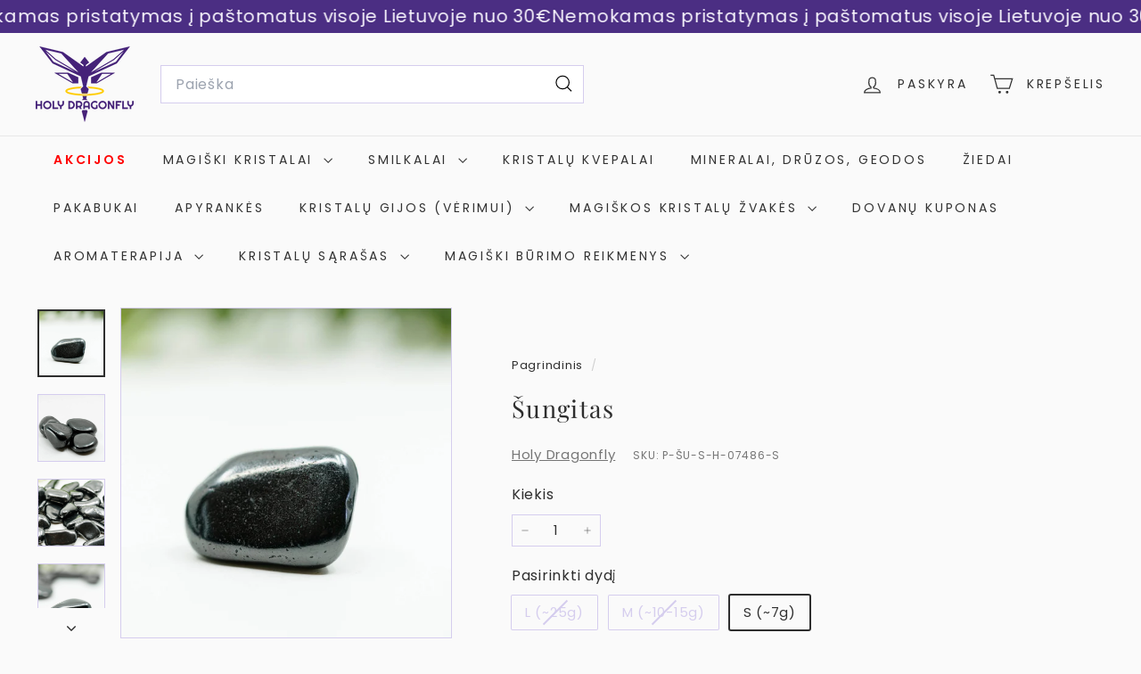

--- FILE ---
content_type: text/html; charset=utf-8
request_url: https://www.holydragonfly.com/products/sungitas-1
body_size: 41642
content:
<!doctype html>
<html class="no-js" lang="lt-LT" dir="ltr">
  <head>
      <script async crossorigin fetchpriority="high" src="/cdn/shopifycloud/importmap-polyfill/es-modules-shim.2.4.0.js"></script>
<script>
  document.addEventListener('DOMContentLoaded', function() {
    // Pašalina loading="lazy" iš produktų vaizdų
    var productImages = document.querySelectorAll('.image-style--square');
    if (productImages.length > 0) {
      for (var i = 0; i < productImages.length; i++) {
        productImages[i].removeAttribute('loading');
      }
    }
  });
</script>
    <meta charset="utf-8">
    <meta http-equiv="X-UA-Compatible" content="IE=edge,chrome=1">
    <meta name="viewport" content="width=device-width,initial-scale=1">
    <meta name="theme-color" content="#4b2e83">
    <link rel="canonical" href="https://www.holydragonfly.com/products/sungitas-1">
    <link rel="preconnect" href="https://fonts.shopifycdn.com" crossorigin>
    <link rel="dns-prefetch" href="https://ajax.googleapis.com">
    <link rel="dns-prefetch" href="https://maps.googleapis.com">
    <link rel="dns-prefetch" href="https://maps.gstatic.com"><link rel="shortcut icon" href="//www.holydragonfly.com/cdn/shop/files/favicon-32x32_32x32.png?v=1613789351" type="image/png">
<title>Šungitas - Naturalus Šungos akmuo - Holy Dragonfly</title>
<meta name="description" content="Šungitas Šungitas, kuris buvo žinomas nuo senų senovės savo magiškomis savybėmis, dabar tampa vis populiaresnis. Unikalios šio mineralo savybės tapo moksliškai pagrįstos.  Egzistuoja hipotezė, kad šungitas savo magiškasias savybęs paveldėjo ne šiaip sau. Šios teorijos šalininkai yra įsitikinę šio mineralo nežemiška kil">
<meta property="og:site_name" content="Holy Dragonfly">
<meta property="og:url" content="https://www.holydragonfly.com/products/sungitas-1">
<meta property="og:title" content="Šungitas">
<meta property="og:type" content="product">
<meta property="og:description" content="Šungitas Šungitas, kuris buvo žinomas nuo senų senovės savo magiškomis savybėmis, dabar tampa vis populiaresnis. Unikalios šio mineralo savybės tapo moksliškai pagrįstos.  Egzistuoja hipotezė, kad šungitas savo magiškasias savybęs paveldėjo ne šiaip sau. Šios teorijos šalininkai yra įsitikinę šio mineralo nežemiška kil"><meta property="og:image" content="http://www.holydragonfly.com/cdn/shop/products/sungitas-gydomasis-magiskas-gamtos-kristalas-holydragonfly_5.jpg?v=1742814665">
  <meta property="og:image:secure_url" content="https://www.holydragonfly.com/cdn/shop/products/sungitas-gydomasis-magiskas-gamtos-kristalas-holydragonfly_5.jpg?v=1742814665">
  <meta property="og:image:width" content="2048">
  <meta property="og:image:height" content="2048"><meta name="twitter:site" content="@">
<meta name="twitter:card" content="summary_large_image">
<meta name="twitter:title" content="Šungitas">
<meta name="twitter:description" content="Šungitas Šungitas, kuris buvo žinomas nuo senų senovės savo magiškomis savybėmis, dabar tampa vis populiaresnis. Unikalios šio mineralo savybės tapo moksliškai pagrįstos.  Egzistuoja hipotezė, kad šungitas savo magiškasias savybęs paveldėjo ne šiaip sau. Šios teorijos šalininkai yra įsitikinę šio mineralo nežemiška kil">

<style data-shopify>@font-face {
  font-family: "Playfair Display";
  font-weight: 400;
  font-style: normal;
  font-display: swap;
  src: url("//www.holydragonfly.com/cdn/fonts/playfair_display/playfairdisplay_n4.9980f3e16959dc89137cc1369bfc3ae98af1deb9.woff2") format("woff2"),
       url("//www.holydragonfly.com/cdn/fonts/playfair_display/playfairdisplay_n4.c562b7c8e5637886a811d2a017f9e023166064ee.woff") format("woff");
}

  @font-face {
  font-family: Poppins;
  font-weight: 400;
  font-style: normal;
  font-display: swap;
  src: url("//www.holydragonfly.com/cdn/fonts/poppins/poppins_n4.0ba78fa5af9b0e1a374041b3ceaadf0a43b41362.woff2") format("woff2"),
       url("//www.holydragonfly.com/cdn/fonts/poppins/poppins_n4.214741a72ff2596839fc9760ee7a770386cf16ca.woff") format("woff");
}


  @font-face {
  font-family: Poppins;
  font-weight: 600;
  font-style: normal;
  font-display: swap;
  src: url("//www.holydragonfly.com/cdn/fonts/poppins/poppins_n6.aa29d4918bc243723d56b59572e18228ed0786f6.woff2") format("woff2"),
       url("//www.holydragonfly.com/cdn/fonts/poppins/poppins_n6.5f815d845fe073750885d5b7e619ee00e8111208.woff") format("woff");
}

  @font-face {
  font-family: Poppins;
  font-weight: 400;
  font-style: italic;
  font-display: swap;
  src: url("//www.holydragonfly.com/cdn/fonts/poppins/poppins_i4.846ad1e22474f856bd6b81ba4585a60799a9f5d2.woff2") format("woff2"),
       url("//www.holydragonfly.com/cdn/fonts/poppins/poppins_i4.56b43284e8b52fc64c1fd271f289a39e8477e9ec.woff") format("woff");
}

  @font-face {
  font-family: Poppins;
  font-weight: 600;
  font-style: italic;
  font-display: swap;
  src: url("//www.holydragonfly.com/cdn/fonts/poppins/poppins_i6.bb8044d6203f492888d626dafda3c2999253e8e9.woff2") format("woff2"),
       url("//www.holydragonfly.com/cdn/fonts/poppins/poppins_i6.e233dec1a61b1e7dead9f920159eda42280a02c3.woff") format("woff");
}

</style><link href="//www.holydragonfly.com/cdn/shop/t/48/assets/components.css?v=43712827778144619181758099131" rel="stylesheet" type="text/css" media="all" />

<style data-shopify>:root {
    --color-body: #fafafa;
    --color-body-alpha-005: rgba(250, 250, 250, 0.05);
    --color-body-dim: #ededed;

    --color-border: #d5cdee;

    --color-button-primary: #4b2e83;
    --color-button-primary-light: #613ba9;
    --color-button-primary-dim: #402770;
    --color-button-primary-text: #ffffff;

    --color-cart-dot: #a93131;
    --color-cart-dot-text: #ffffff;

    --color-footer: #fafafa;
    --color-footer-border: #e8e8e1;
    --color-footer-text: #333333;

    --color-link: #2e2e2e;

    --color-modal-bg: rgba(15, 15, 15, 0.6);

    --color-nav: #fafafa;
    --color-nav-search: #ffffff;
    --color-nav-text: #333333;

    --color-price: #1c1d1d;

    --color-sale-tag: #a93131;
    --color-sale-tag-text: #ffffff;

    --color-scheme-1-text: #333333;
    --color-scheme-1-bg: #f7f4fc;
    --color-scheme-2-text: #f7f4fc;
    --color-scheme-2-bg: #4b2e83;
    --color-scheme-3-text: #2e2e2e;
    --color-scheme-3-bg: #ffffff;

    --color-text-body: #2e2e2e;
    --color-text-body-alpha-005: rgba(46, 46, 46, 0.05);
    --color-text-body-alpha-008: rgba(46, 46, 46, 0.08);
    --color-text-savings: #a93131;

    --color-toolbar: #a93131;
    --color-toolbar-text: #ffffff;

    --url-ico-select: url(//www.holydragonfly.com/cdn/shop/t/48/assets/ico-select.svg);
    --url-swirl-svg: url(//www.holydragonfly.com/cdn/shop/t/48/assets/swirl.svg);

    --header-padding-bottom: 0;

    --page-top-padding: 35px;
    --page-narrow: 780px;
    --page-width-padding: 40px;
    --grid-gutter: 22px;
    --index-section-padding: 60px;
    --section-header-bottom: 40px;
    --collapsible-icon-width: 12px;

    --size-chart-margin: 30px 0;
    --size-chart-icon-margin: 5px;

    --newsletter-reminder-padding: 20px 30px 20px 25px;

    --text-frame-margin: 10px;

    /*Shop Pay Installments*/
    --color-body-text: #2e2e2e;
    --color-body: #fafafa;
    --color-bg: #fafafa;

    --type-header-primary: "Playfair Display";
    --type-header-fallback: serif;
    --type-header-size: 32px;
    --type-header-weight: 400;
    --type-header-line-height: 1.5;
    --type-header-spacing: 0.05em;

    
      --type-header-transform: none;
    

    --type-base-primary:Poppins;
    --type-base-fallback:sans-serif;
    --type-base-size: 15px;
    --type-base-weight: 400;
    --type-base-spacing: 0.05em;
    --type-base-line-height: 1.6;

    --color-small-image-bg: #ffffff;
    --color-small-image-bg-dark: #f7f7f7;
    --color-large-image-bg: #0f0f0f;
    --color-large-image-bg-light: #303030;

    --icon-stroke-width: 3px;
    --icon-stroke-line-join: miter;

    
      --button-radius: 50px;
      --button-padding: 11px 25px;
    

    
      --roundness: 0;
    

    
      --grid-thickness: 1px;
    

    --product-tile-margin: 7%;
    --collection-tile-margin: 0%;

    --swatch-size: 40px;

    
      --swatch-border-radius: 50%;
    
  }

  @media screen and (max-width: 768px) {
    :root {
      --page-top-padding: 15px;
      --page-narrow: 330px;
      --page-width-padding: 17px;
      --grid-gutter: 16px;
      --index-section-padding: 40px;
      --section-header-bottom: 25px;
      --collapsible-icon-width: 10px;
      --text-frame-margin: 7px;
      --type-base-size: 13px;

      
        --roundness: 0;
        --button-padding: 9px 17px;
      
    }
  }</style><link href="//www.holydragonfly.com/cdn/shop/t/48/assets/overrides.css?v=22777653670148856341758097274" rel="stylesheet" type="text/css" media="all" />
<style data-shopify>:root {
        --product-grid-padding: 12px;
      }</style><script>
      document.documentElement.className = document.documentElement.className.replace('no-js', 'js');

      window.theme = window.theme || {};

      theme.settings = {
        themeName: 'Expanse',
        themeVersion: '7.0.0', // x-release-please-version
      };
    </script><script type="importmap">
{
  "imports": {
    "@archetype-themes/custom-elements/base-media": "//www.holydragonfly.com/cdn/shop/t/48/assets/base-media.js?v=180215418933095669231758097274",
    "@archetype-themes/custom-elements/disclosure": "//www.holydragonfly.com/cdn/shop/t/48/assets/disclosure.js?v=182459945533096787091758097274",
    "@archetype-themes/custom-elements/header-search": "//www.holydragonfly.com/cdn/shop/t/48/assets/header-search.js?v=14790263600647437351758097275",
    "@archetype-themes/custom-elements/product-recommendations": "//www.holydragonfly.com/cdn/shop/t/48/assets/product-recommendations.js?v=76410797257285949611758097275",
    "@archetype-themes/custom-elements/swatches": "//www.holydragonfly.com/cdn/shop/t/48/assets/swatches.js?v=115748111205220542111758097274",
    "@archetype-themes/custom-elements/theme-element": "//www.holydragonfly.com/cdn/shop/t/48/assets/theme-element.js?v=23783870107938227301758097274",
    "@archetype-themes/modules/cart-form": "//www.holydragonfly.com/cdn/shop/t/48/assets/cart-form.js?v=112467115607385685851758097275",
    "@archetype-themes/modules/clone-footer": "//www.holydragonfly.com/cdn/shop/t/48/assets/clone-footer.js?v=65189253863211222311758097276",
    "@archetype-themes/modules/collection-sidebar": "//www.holydragonfly.com/cdn/shop/t/48/assets/collection-sidebar.js?v=1325888889692973131758097276",
    "@archetype-themes/modules/drawers": "//www.holydragonfly.com/cdn/shop/t/48/assets/drawers.js?v=133655453772475736011758097274",
    "@archetype-themes/modules/modal": "//www.holydragonfly.com/cdn/shop/t/48/assets/modal.js?v=158707362359803246971758097276",
    "@archetype-themes/modules/nav-dropdown": "//www.holydragonfly.com/cdn/shop/t/48/assets/nav-dropdown.js?v=161891049847192907061758097275",
    "@archetype-themes/modules/photoswipe": "//www.holydragonfly.com/cdn/shop/t/48/assets/photoswipe.js?v=26893319410327140681758097276",
    "@archetype-themes/modules/slideshow": "//www.holydragonfly.com/cdn/shop/t/48/assets/slideshow.js?v=126977017077271715931758097276",
    "@archetype-themes/utils/a11y": "//www.holydragonfly.com/cdn/shop/t/48/assets/a11y.js?v=42141139595583154601758097275",
    "@archetype-themes/utils/ajax-renderer": "//www.holydragonfly.com/cdn/shop/t/48/assets/ajax-renderer.js?v=17957378971572593961758097275",
    "@archetype-themes/utils/currency": "//www.holydragonfly.com/cdn/shop/t/48/assets/currency.js?v=93335643952206747231758097275",
    "@archetype-themes/utils/events": "//www.holydragonfly.com/cdn/shop/t/48/assets/events.js?v=41484686344495800011758097274",
    "@archetype-themes/utils/product-loader": "//www.holydragonfly.com/cdn/shop/t/48/assets/product-loader.js?v=71947287259713254281758097275",
    "@archetype-themes/utils/resource-loader": "//www.holydragonfly.com/cdn/shop/t/48/assets/resource-loader.js?v=81301169148003274841758097276",
    "@archetype-themes/utils/storage": "//www.holydragonfly.com/cdn/shop/t/48/assets/storage.js?v=165714144265540632071758097276",
    "@archetype-themes/utils/theme-editor-event-handler-mixin": "//www.holydragonfly.com/cdn/shop/t/48/assets/theme-editor-event-handler-mixin.js?v=114462069356338668731758097276",
    "@archetype-themes/utils/utils": "//www.holydragonfly.com/cdn/shop/t/48/assets/utils.js?v=117964846174238173191758097275",
    "@archetype-themes/vendors/flickity": "//www.holydragonfly.com/cdn/shop/t/48/assets/flickity.js?v=180040601754775719741758097276",
    "@archetype-themes/vendors/flickity-fade": "//www.holydragonfly.com/cdn/shop/t/48/assets/flickity-fade.js?v=7618156608010510071758097274",
    "@archetype-themes/vendors/in-view": "//www.holydragonfly.com/cdn/shop/t/48/assets/in-view.js?v=158303221847540477331758097274",
    "@archetype-themes/vendors/photoswipe-ui-default.min": "//www.holydragonfly.com/cdn/shop/t/48/assets/photoswipe-ui-default.min.js?v=153569421128418950921758097274",
    "@archetype-themes/vendors/photoswipe.min": "//www.holydragonfly.com/cdn/shop/t/48/assets/photoswipe.min.js?v=159595140210348923361758097274",
    "components/add-to-cart": "//www.holydragonfly.com/cdn/shop/t/48/assets/add-to-cart.js?v=157761415605003885381758097275",
    "components/announcement-bar": "//www.holydragonfly.com/cdn/shop/t/48/assets/announcement-bar.js?v=121029201872210647121758097276",
    "components/block-buy-buttons": "//www.holydragonfly.com/cdn/shop/t/48/assets/block-buy-buttons.js?v=56380689241029412871758097274",
    "components/block-price": "//www.holydragonfly.com/cdn/shop/t/48/assets/block-price.js?v=174793000406617112591758097275",
    "components/block-variant-picker": "//www.holydragonfly.com/cdn/shop/t/48/assets/block-variant-picker.js?v=100675464509634971691758097274",
    "components/cart-note": "//www.holydragonfly.com/cdn/shop/t/48/assets/cart-note.js?v=56198602689862001351758097275",
    "components/close-cart": "//www.holydragonfly.com/cdn/shop/t/48/assets/close-cart.js?v=122851508247342011791758097276",
    "components/collapsible": "//www.holydragonfly.com/cdn/shop/t/48/assets/collapsible.js?v=177773173634684916621758097274",
    "components/collection-mobile-filters": "//www.holydragonfly.com/cdn/shop/t/48/assets/collection-mobile-filters.js?v=141085733159431533581758097275",
    "components/gift-card-recipient-form": "//www.holydragonfly.com/cdn/shop/t/48/assets/gift-card-recipient-form.js?v=25114532869471163621758097276",
    "components/header-cart-drawer": "//www.holydragonfly.com/cdn/shop/t/48/assets/header-cart-drawer.js?v=10438076937880405391758097275",
    "components/header-drawer": "//www.holydragonfly.com/cdn/shop/t/48/assets/header-drawer.js?v=12194218155632391321758097274",
    "components/header-mobile-nav": "//www.holydragonfly.com/cdn/shop/t/48/assets/header-mobile-nav.js?v=77324086688366174111758097275",
    "components/header-nav": "//www.holydragonfly.com/cdn/shop/t/48/assets/header-nav.js?v=134448756228213604281758097275",
    "components/item-grid": "//www.holydragonfly.com/cdn/shop/t/48/assets/item-grid.js?v=109905781791598941741758097274",
    "components/map": "//www.holydragonfly.com/cdn/shop/t/48/assets/map.js?v=113321260895345124881758097276",
    "components/model-media": "//www.holydragonfly.com/cdn/shop/t/48/assets/model-media.js?v=72293555598817173731758097274",
    "components/newsletter-reminder": "//www.holydragonfly.com/cdn/shop/t/48/assets/newsletter-reminder.js?v=35744343425145152751758097274",
    "components/parallax-image": "//www.holydragonfly.com/cdn/shop/t/48/assets/parallax-image.js?v=59188309605188605141758097275",
    "components/predictive-search": "//www.holydragonfly.com/cdn/shop/t/48/assets/predictive-search.js?v=165210660372665716981758097275",
    "components/price-range": "//www.holydragonfly.com/cdn/shop/t/48/assets/price-range.js?v=87243038936141742371758097275",
    "components/product-images": "//www.holydragonfly.com/cdn/shop/t/48/assets/product-images.js?v=101208797313625026491758097275",
    "components/product-inventory": "//www.holydragonfly.com/cdn/shop/t/48/assets/product-inventory.js?v=69607211263097186841758097275",
    "components/quantity-selector": "//www.holydragonfly.com/cdn/shop/t/48/assets/quantity-selector.js?v=29811676615099985201758097275",
    "components/quick-add": "//www.holydragonfly.com/cdn/shop/t/48/assets/quick-add.js?v=112070224713420499361758097274",
    "components/quick-shop": "//www.holydragonfly.com/cdn/shop/t/48/assets/quick-shop.js?v=169214600794817870211758097275",
    "components/rte": "//www.holydragonfly.com/cdn/shop/t/48/assets/rte.js?v=175428553801475883871758097274",
    "components/section-advanced-accordion": "//www.holydragonfly.com/cdn/shop/t/48/assets/section-advanced-accordion.js?v=172994900201510659141758097274",
    "components/section-age-verification-popup": "//www.holydragonfly.com/cdn/shop/t/48/assets/section-age-verification-popup.js?v=133696332194319723851758097275",
    "components/section-background-image-text": "//www.holydragonfly.com/cdn/shop/t/48/assets/section-background-image-text.js?v=21722524035606903071758097275",
    "components/section-collection-header": "//www.holydragonfly.com/cdn/shop/t/48/assets/section-collection-header.js?v=38468508189529151931758097274",
    "components/section-countdown": "//www.holydragonfly.com/cdn/shop/t/48/assets/section-countdown.js?v=75237863181774550081758097276",
    "components/section-footer": "//www.holydragonfly.com/cdn/shop/t/48/assets/section-footer.js?v=148713697742347807881758097274",
    "components/section-header": "//www.holydragonfly.com/cdn/shop/t/48/assets/section-header.js?v=146891184291599232001758097275",
    "components/section-hotspots": "//www.holydragonfly.com/cdn/shop/t/48/assets/section-hotspots.js?v=123038301200020945031758097274",
    "components/section-image-compare": "//www.holydragonfly.com/cdn/shop/t/48/assets/section-image-compare.js?v=84708806597935999591758097275",
    "components/section-main-addresses": "//www.holydragonfly.com/cdn/shop/t/48/assets/section-main-addresses.js?v=38269558316828166111758097274",
    "components/section-main-cart": "//www.holydragonfly.com/cdn/shop/t/48/assets/section-main-cart.js?v=104282612614769570861758097276",
    "components/section-main-login": "//www.holydragonfly.com/cdn/shop/t/48/assets/section-main-login.js?v=141583384861984065451758097275",
    "components/section-more-products-vendor": "//www.holydragonfly.com/cdn/shop/t/48/assets/section-more-products-vendor.js?v=139037179476081649891758097276",
    "components/section-newsletter-popup": "//www.holydragonfly.com/cdn/shop/t/48/assets/section-newsletter-popup.js?v=14748164573072822331758097274",
    "components/section-password-header": "//www.holydragonfly.com/cdn/shop/t/48/assets/section-password-header.js?v=180461259096248157561758097276",
    "components/section-recently-viewed": "//www.holydragonfly.com/cdn/shop/t/48/assets/section-recently-viewed.js?v=55908193119123770971758097274",
    "components/section-testimonials": "//www.holydragonfly.com/cdn/shop/t/48/assets/section-testimonials.js?v=1105492954700041671758097276",
    "components/store-availability": "//www.holydragonfly.com/cdn/shop/t/48/assets/store-availability.js?v=3599424513449990531758097275",
    "components/theme-editor": "//www.holydragonfly.com/cdn/shop/t/48/assets/theme-editor.js?v=7962243367912863361758097274",
    "components/toggle-cart": "//www.holydragonfly.com/cdn/shop/t/48/assets/toggle-cart.js?v=38431333347854231931758097274",
    "components/toggle-menu": "//www.holydragonfly.com/cdn/shop/t/48/assets/toggle-menu.js?v=184417730195572818991758097276",
    "components/toggle-search": "//www.holydragonfly.com/cdn/shop/t/48/assets/toggle-search.js?v=152152935064256525541758097275",
    "components/tool-tip": "//www.holydragonfly.com/cdn/shop/t/48/assets/tool-tip.js?v=111952048857288946281758097276",
    "components/tool-tip-trigger": "//www.holydragonfly.com/cdn/shop/t/48/assets/tool-tip-trigger.js?v=51579085798980736711758097275",
    "components/variant-sku": "//www.holydragonfly.com/cdn/shop/t/48/assets/variant-sku.js?v=181636493864733257641758097276",
    "components/video-media": "//www.holydragonfly.com/cdn/shop/t/48/assets/video-media.js?v=117747228584985477391758097275",
    "nouislider": "//www.holydragonfly.com/cdn/shop/t/48/assets/nouislider.js?v=100438778919154896961758097275"
  }
}
</script>
<script>
  if (!(HTMLScriptElement.supports && HTMLScriptElement.supports('importmap'))) {
    const el = document.createElement('script')
    el.async = true
    el.src = "//www.holydragonfly.com/cdn/shop/t/48/assets/es-module-shims.min.js?v=3197203922110785981758097276"
    document.head.appendChild(el)
  }
</script>

<script type="module" src="//www.holydragonfly.com/cdn/shop/t/48/assets/is-land.min.js?v=92343381495565747271758097275"></script>



<script type="module">
  try {
    const importMap = document.querySelector('script[type="importmap"]')
    const importMapJson = JSON.parse(importMap.textContent)
    const importMapModules = Object.values(importMapJson.imports)
    for (let i = 0; i < importMapModules.length; i++) {
      const link = document.createElement('link')
      link.rel = 'modulepreload'
      link.href = importMapModules[i]
      document.head.appendChild(link)
    }
  } catch (e) {
    console.error(e)
  }
</script>

<script>window.performance && window.performance.mark && window.performance.mark('shopify.content_for_header.start');</script><meta name="google-site-verification" content="o5ENBjIRwsBLzXm6mEnoq5YKVWiWwv0QJ51WQpe9sRg">
<meta id="shopify-digital-wallet" name="shopify-digital-wallet" content="/17703079/digital_wallets/dialog">
<link rel="alternate" type="application/json+oembed" href="https://www.holydragonfly.com/products/sungitas-1.oembed">
<script async="async" src="/checkouts/internal/preloads.js?locale=lt-LT"></script>
<script id="shopify-features" type="application/json">{"accessToken":"569ac5139909b8b446765ef601e4c4c1","betas":["rich-media-storefront-analytics"],"domain":"www.holydragonfly.com","predictiveSearch":true,"shopId":17703079,"locale":"lt"}</script>
<script>var Shopify = Shopify || {};
Shopify.shop = "silverfirestore.myshopify.com";
Shopify.locale = "lt-LT";
Shopify.currency = {"active":"EUR","rate":"1.0"};
Shopify.country = "LT";
Shopify.theme = {"name":" EXPANSE 7.0.0 versija","id":187502297426,"schema_name":"Expanse","schema_version":"7.0.0","theme_store_id":902,"role":"main"};
Shopify.theme.handle = "null";
Shopify.theme.style = {"id":null,"handle":null};
Shopify.cdnHost = "www.holydragonfly.com/cdn";
Shopify.routes = Shopify.routes || {};
Shopify.routes.root = "/";</script>
<script type="module">!function(o){(o.Shopify=o.Shopify||{}).modules=!0}(window);</script>
<script>!function(o){function n(){var o=[];function n(){o.push(Array.prototype.slice.apply(arguments))}return n.q=o,n}var t=o.Shopify=o.Shopify||{};t.loadFeatures=n(),t.autoloadFeatures=n()}(window);</script>
<script id="shop-js-analytics" type="application/json">{"pageType":"product"}</script>
<script defer="defer" async type="module" src="//www.holydragonfly.com/cdn/shopifycloud/shop-js/modules/v2/client.init-shop-cart-sync_CuqtBlYb.lt-LT.esm.js"></script>
<script defer="defer" async type="module" src="//www.holydragonfly.com/cdn/shopifycloud/shop-js/modules/v2/chunk.common_s-tWNt8L.esm.js"></script>
<script type="module">
  await import("//www.holydragonfly.com/cdn/shopifycloud/shop-js/modules/v2/client.init-shop-cart-sync_CuqtBlYb.lt-LT.esm.js");
await import("//www.holydragonfly.com/cdn/shopifycloud/shop-js/modules/v2/chunk.common_s-tWNt8L.esm.js");

  window.Shopify.SignInWithShop?.initShopCartSync?.({"fedCMEnabled":true,"windoidEnabled":true});

</script>
<script>(function() {
  var isLoaded = false;
  function asyncLoad() {
    if (isLoaded) return;
    isLoaded = true;
    var urls = ["https:\/\/cdn1.stamped.io\/files\/widget.min.js?shop=silverfirestore.myshopify.com","https:\/\/apps.anhkiet.info\/prevent-content-theft\/scripts\/69afe46281ec7e8c26cb8fc40aab0673.js?token=20220208091159\u0026shop=silverfirestore.myshopify.com","https:\/\/omnisnippet1.com\/platforms\/shopify.js?source=scriptTag\u0026v=2025-05-15T12\u0026shop=silverfirestore.myshopify.com"];
    for (var i = 0; i < urls.length; i++) {
      var s = document.createElement('script');
      s.type = 'text/javascript';
      s.async = true;
      s.src = urls[i];
      var x = document.getElementsByTagName('script')[0];
      x.parentNode.insertBefore(s, x);
    }
  };
  if(window.attachEvent) {
    window.attachEvent('onload', asyncLoad);
  } else {
    window.addEventListener('load', asyncLoad, false);
  }
})();</script>
<script id="__st">var __st={"a":17703079,"offset":7200,"reqid":"2ac9106b-13f1-48eb-85f4-17f420539251-1763691036","pageurl":"www.holydragonfly.com\/products\/sungitas-1","u":"1ec1163002c7","p":"product","rtyp":"product","rid":6602926293056};</script>
<script>window.ShopifyPaypalV4VisibilityTracking = true;</script>
<script id="captcha-bootstrap">!function(){'use strict';const t='contact',e='account',n='new_comment',o=[[t,t],['blogs',n],['comments',n],[t,'customer']],c=[[e,'customer_login'],[e,'guest_login'],[e,'recover_customer_password'],[e,'create_customer']],r=t=>t.map((([t,e])=>`form[action*='/${t}']:not([data-nocaptcha='true']) input[name='form_type'][value='${e}']`)).join(','),a=t=>()=>t?[...document.querySelectorAll(t)].map((t=>t.form)):[];function s(){const t=[...o],e=r(t);return a(e)}const i='password',u='form_key',d=['recaptcha-v3-token','g-recaptcha-response','h-captcha-response',i],f=()=>{try{return window.sessionStorage}catch{return}},m='__shopify_v',_=t=>t.elements[u];function p(t,e,n=!1){try{const o=window.sessionStorage,c=JSON.parse(o.getItem(e)),{data:r}=function(t){const{data:e,action:n}=t;return t[m]||n?{data:e,action:n}:{data:t,action:n}}(c);for(const[e,n]of Object.entries(r))t.elements[e]&&(t.elements[e].value=n);n&&o.removeItem(e)}catch(o){console.error('form repopulation failed',{error:o})}}const l='form_type',E='cptcha';function T(t){t.dataset[E]=!0}const w=window,h=w.document,L='Shopify',v='ce_forms',y='captcha';let A=!1;((t,e)=>{const n=(g='f06e6c50-85a8-45c8-87d0-21a2b65856fe',I='https://cdn.shopify.com/shopifycloud/storefront-forms-hcaptcha/ce_storefront_forms_captcha_hcaptcha.v1.5.2.iife.js',D={infoText:'Saugo „hCaptcha“',privacyText:'Privatumas',termsText:'Sąlygos'},(t,e,n)=>{const o=w[L][v],c=o.bindForm;if(c)return c(t,g,e,D).then(n);var r;o.q.push([[t,g,e,D],n]),r=I,A||(h.body.append(Object.assign(h.createElement('script'),{id:'captcha-provider',async:!0,src:r})),A=!0)});var g,I,D;w[L]=w[L]||{},w[L][v]=w[L][v]||{},w[L][v].q=[],w[L][y]=w[L][y]||{},w[L][y].protect=function(t,e){n(t,void 0,e),T(t)},Object.freeze(w[L][y]),function(t,e,n,w,h,L){const[v,y,A,g]=function(t,e,n){const i=e?o:[],u=t?c:[],d=[...i,...u],f=r(d),m=r(i),_=r(d.filter((([t,e])=>n.includes(e))));return[a(f),a(m),a(_),s()]}(w,h,L),I=t=>{const e=t.target;return e instanceof HTMLFormElement?e:e&&e.form},D=t=>v().includes(t);t.addEventListener('submit',(t=>{const e=I(t);if(!e)return;const n=D(e)&&!e.dataset.hcaptchaBound&&!e.dataset.recaptchaBound,o=_(e),c=g().includes(e)&&(!o||!o.value);(n||c)&&t.preventDefault(),c&&!n&&(function(t){try{if(!f())return;!function(t){const e=f();if(!e)return;const n=_(t);if(!n)return;const o=n.value;o&&e.removeItem(o)}(t);const e=Array.from(Array(32),(()=>Math.random().toString(36)[2])).join('');!function(t,e){_(t)||t.append(Object.assign(document.createElement('input'),{type:'hidden',name:u})),t.elements[u].value=e}(t,e),function(t,e){const n=f();if(!n)return;const o=[...t.querySelectorAll(`input[type='${i}']`)].map((({name:t})=>t)),c=[...d,...o],r={};for(const[a,s]of new FormData(t).entries())c.includes(a)||(r[a]=s);n.setItem(e,JSON.stringify({[m]:1,action:t.action,data:r}))}(t,e)}catch(e){console.error('failed to persist form',e)}}(e),e.submit())}));const S=(t,e)=>{t&&!t.dataset[E]&&(n(t,e.some((e=>e===t))),T(t))};for(const o of['focusin','change'])t.addEventListener(o,(t=>{const e=I(t);D(e)&&S(e,y())}));const B=e.get('form_key'),M=e.get(l),P=B&&M;t.addEventListener('DOMContentLoaded',(()=>{const t=y();if(P)for(const e of t)e.elements[l].value===M&&p(e,B);[...new Set([...A(),...v().filter((t=>'true'===t.dataset.shopifyCaptcha))])].forEach((e=>S(e,t)))}))}(h,new URLSearchParams(w.location.search),n,t,e,['guest_login'])})(!0,!0)}();</script>
<script integrity="sha256-52AcMU7V7pcBOXWImdc/TAGTFKeNjmkeM1Pvks/DTgc=" data-source-attribution="shopify.loadfeatures" defer="defer" src="//www.holydragonfly.com/cdn/shopifycloud/storefront/assets/storefront/load_feature-81c60534.js" crossorigin="anonymous"></script>
<script data-source-attribution="shopify.dynamic_checkout.dynamic.init">var Shopify=Shopify||{};Shopify.PaymentButton=Shopify.PaymentButton||{isStorefrontPortableWallets:!0,init:function(){window.Shopify.PaymentButton.init=function(){};var t=document.createElement("script");t.src="https://www.holydragonfly.com/cdn/shopifycloud/portable-wallets/latest/portable-wallets.lt.js",t.type="module",document.head.appendChild(t)}};
</script>
<script data-source-attribution="shopify.dynamic_checkout.buyer_consent">
  function portableWalletsHideBuyerConsent(e){var t=document.getElementById("shopify-buyer-consent"),n=document.getElementById("shopify-subscription-policy-button");t&&n&&(t.classList.add("hidden"),t.setAttribute("aria-hidden","true"),n.removeEventListener("click",e))}function portableWalletsShowBuyerConsent(e){var t=document.getElementById("shopify-buyer-consent"),n=document.getElementById("shopify-subscription-policy-button");t&&n&&(t.classList.remove("hidden"),t.removeAttribute("aria-hidden"),n.addEventListener("click",e))}window.Shopify?.PaymentButton&&(window.Shopify.PaymentButton.hideBuyerConsent=portableWalletsHideBuyerConsent,window.Shopify.PaymentButton.showBuyerConsent=portableWalletsShowBuyerConsent);
</script>
<script data-source-attribution="shopify.dynamic_checkout.cart.bootstrap">document.addEventListener("DOMContentLoaded",(function(){function t(){return document.querySelector("shopify-accelerated-checkout-cart, shopify-accelerated-checkout")}if(t())Shopify.PaymentButton.init();else{new MutationObserver((function(e,n){t()&&(Shopify.PaymentButton.init(),n.disconnect())})).observe(document.body,{childList:!0,subtree:!0})}}));
</script>
<script id='scb4127' type='text/javascript' async='' src='https://www.holydragonfly.com/cdn/shopifycloud/privacy-banner/storefront-banner.js'></script>
<script>window.performance && window.performance.mark && window.performance.mark('shopify.content_for_header.end');</script>

    <script src="//www.holydragonfly.com/cdn/shop/t/48/assets/theme.js?v=113616480651186619411758097275" defer="defer"></script>
  <!-- BEGIN app block: shopify://apps/frequently-bought/blocks/app-embed-block/b1a8cbea-c844-4842-9529-7c62dbab1b1f --><script>
    window.codeblackbelt = window.codeblackbelt || {};
    window.codeblackbelt.shop = window.codeblackbelt.shop || 'silverfirestore.myshopify.com';
    
        window.codeblackbelt.productId = 6602926293056;</script><script src="//cdn.codeblackbelt.com/widgets/frequently-bought-together/main.min.js?version=2025112104+0200" async></script>
 <!-- END app block --><!-- BEGIN app block: shopify://apps/seo-on-blog/blocks/avada-seoon-setting/a45c3e67-be9f-4255-a194-b255a24f37c9 --><!-- BEGIN app snippet: avada-seoon-robot --><!-- Avada SEOOn Robot -->





<!-- END app snippet -->
<!-- BEGIN app snippet: avada-seoon-social --><!-- Avada SEOOn Social -->



<!-- END app snippet -->
<!-- BEGIN app snippet: avada-seoon-gsd --><!-- END app snippet -->
<!-- BEGIN app snippet: avada-seoon-custom-css --> <!-- END app snippet -->
<!-- BEGIN app snippet: avada-seoon-faqs-gsd -->

<!-- END app snippet -->
<!-- BEGIN app snippet: avada-seoon-page-tag --><!-- Avada SEOOn Page Tag -->
<!-- BEGIN app snippet: avada-seoon-robot --><!-- Avada SEOOn Robot -->





<!-- END app snippet -->

<link href="//cdn.shopify.com/extensions/019a3f6a-062c-77a2-ba2a-2d65386907c9/avada-app-99/assets/page-tag.css" rel="stylesheet" type="text/css" media="all" />
<!-- END Avada SEOOn Page Tag -->
<!-- END app snippet -->
<!-- BEGIN app snippet: avada-seoon-recipe-gsd -->

<!-- END app snippet -->
<!-- BEGIN app snippet: avada-seoon-protect-content --><!-- Avada SEOOn Protect Content --><!--End Avada SEOOn Protect Content -->
<!-- END app snippet -->

<!-- END app block --><!-- BEGIN app block: shopify://apps/makecommerce-shipping-solution/blocks/hide-checkout-button-from-modal/61e2c6ed-bbd6-4175-82c1-50e53eb3db6a -->
<!-- END app block --><script src="https://cdn.shopify.com/extensions/019aa120-ee9c-747f-a01d-308cf10b9c73/my-app-70/assets/MakeCommerce.js" type="text/javascript" defer="defer"></script>
<link href="https://cdn.shopify.com/extensions/019aa120-ee9c-747f-a01d-308cf10b9c73/my-app-70/assets/MakeCommerceStyle.css" rel="stylesheet" type="text/css" media="all">
<link href="https://cdn.shopify.com/extensions/019a3f6a-062c-77a2-ba2a-2d65386907c9/avada-app-99/assets/style-dynamic-product.css" rel="stylesheet" type="text/css" media="all">
<script src="https://cdn.shopify.com/extensions/019aa120-ee9c-747f-a01d-308cf10b9c73/my-app-70/assets/delay-buy-now-button.js" type="text/javascript" defer="defer"></script>
<script src="https://cdn.shopify.com/extensions/0199ddbe-b5ed-768e-82ce-b82de4008d87/omnisend-48/assets/omnisend-star-ratings.js" type="text/javascript" defer="defer"></script>
<script src="https://cdn.shopify.com/extensions/0199ddbe-b5ed-768e-82ce-b82de4008d87/omnisend-48/assets/omnisend-product-reviews.js" type="text/javascript" defer="defer"></script>
<link href="https://monorail-edge.shopifysvc.com" rel="dns-prefetch">
<script>(function(){if ("sendBeacon" in navigator && "performance" in window) {try {var session_token_from_headers = performance.getEntriesByType('navigation')[0].serverTiming.find(x => x.name == '_s').description;} catch {var session_token_from_headers = undefined;}var session_cookie_matches = document.cookie.match(/_shopify_s=([^;]*)/);var session_token_from_cookie = session_cookie_matches && session_cookie_matches.length === 2 ? session_cookie_matches[1] : "";var session_token = session_token_from_headers || session_token_from_cookie || "";function handle_abandonment_event(e) {var entries = performance.getEntries().filter(function(entry) {return /monorail-edge.shopifysvc.com/.test(entry.name);});if (!window.abandonment_tracked && entries.length === 0) {window.abandonment_tracked = true;var currentMs = Date.now();var navigation_start = performance.timing.navigationStart;var payload = {shop_id: 17703079,url: window.location.href,navigation_start,duration: currentMs - navigation_start,session_token,page_type: "product"};window.navigator.sendBeacon("https://monorail-edge.shopifysvc.com/v1/produce", JSON.stringify({schema_id: "online_store_buyer_site_abandonment/1.1",payload: payload,metadata: {event_created_at_ms: currentMs,event_sent_at_ms: currentMs}}));}}window.addEventListener('pagehide', handle_abandonment_event);}}());</script>
<script id="web-pixels-manager-setup">(function e(e,d,r,n,o){if(void 0===o&&(o={}),!Boolean(null===(a=null===(i=window.Shopify)||void 0===i?void 0:i.analytics)||void 0===a?void 0:a.replayQueue)){var i,a;window.Shopify=window.Shopify||{};var t=window.Shopify;t.analytics=t.analytics||{};var s=t.analytics;s.replayQueue=[],s.publish=function(e,d,r){return s.replayQueue.push([e,d,r]),!0};try{self.performance.mark("wpm:start")}catch(e){}var l=function(){var e={modern:/Edge?\/(1{2}[4-9]|1[2-9]\d|[2-9]\d{2}|\d{4,})\.\d+(\.\d+|)|Firefox\/(1{2}[4-9]|1[2-9]\d|[2-9]\d{2}|\d{4,})\.\d+(\.\d+|)|Chrom(ium|e)\/(9{2}|\d{3,})\.\d+(\.\d+|)|(Maci|X1{2}).+ Version\/(15\.\d+|(1[6-9]|[2-9]\d|\d{3,})\.\d+)([,.]\d+|)( \(\w+\)|)( Mobile\/\w+|) Safari\/|Chrome.+OPR\/(9{2}|\d{3,})\.\d+\.\d+|(CPU[ +]OS|iPhone[ +]OS|CPU[ +]iPhone|CPU IPhone OS|CPU iPad OS)[ +]+(15[._]\d+|(1[6-9]|[2-9]\d|\d{3,})[._]\d+)([._]\d+|)|Android:?[ /-](13[3-9]|1[4-9]\d|[2-9]\d{2}|\d{4,})(\.\d+|)(\.\d+|)|Android.+Firefox\/(13[5-9]|1[4-9]\d|[2-9]\d{2}|\d{4,})\.\d+(\.\d+|)|Android.+Chrom(ium|e)\/(13[3-9]|1[4-9]\d|[2-9]\d{2}|\d{4,})\.\d+(\.\d+|)|SamsungBrowser\/([2-9]\d|\d{3,})\.\d+/,legacy:/Edge?\/(1[6-9]|[2-9]\d|\d{3,})\.\d+(\.\d+|)|Firefox\/(5[4-9]|[6-9]\d|\d{3,})\.\d+(\.\d+|)|Chrom(ium|e)\/(5[1-9]|[6-9]\d|\d{3,})\.\d+(\.\d+|)([\d.]+$|.*Safari\/(?![\d.]+ Edge\/[\d.]+$))|(Maci|X1{2}).+ Version\/(10\.\d+|(1[1-9]|[2-9]\d|\d{3,})\.\d+)([,.]\d+|)( \(\w+\)|)( Mobile\/\w+|) Safari\/|Chrome.+OPR\/(3[89]|[4-9]\d|\d{3,})\.\d+\.\d+|(CPU[ +]OS|iPhone[ +]OS|CPU[ +]iPhone|CPU IPhone OS|CPU iPad OS)[ +]+(10[._]\d+|(1[1-9]|[2-9]\d|\d{3,})[._]\d+)([._]\d+|)|Android:?[ /-](13[3-9]|1[4-9]\d|[2-9]\d{2}|\d{4,})(\.\d+|)(\.\d+|)|Mobile Safari.+OPR\/([89]\d|\d{3,})\.\d+\.\d+|Android.+Firefox\/(13[5-9]|1[4-9]\d|[2-9]\d{2}|\d{4,})\.\d+(\.\d+|)|Android.+Chrom(ium|e)\/(13[3-9]|1[4-9]\d|[2-9]\d{2}|\d{4,})\.\d+(\.\d+|)|Android.+(UC? ?Browser|UCWEB|U3)[ /]?(15\.([5-9]|\d{2,})|(1[6-9]|[2-9]\d|\d{3,})\.\d+)\.\d+|SamsungBrowser\/(5\.\d+|([6-9]|\d{2,})\.\d+)|Android.+MQ{2}Browser\/(14(\.(9|\d{2,})|)|(1[5-9]|[2-9]\d|\d{3,})(\.\d+|))(\.\d+|)|K[Aa][Ii]OS\/(3\.\d+|([4-9]|\d{2,})\.\d+)(\.\d+|)/},d=e.modern,r=e.legacy,n=navigator.userAgent;return n.match(d)?"modern":n.match(r)?"legacy":"unknown"}(),u="modern"===l?"modern":"legacy",c=(null!=n?n:{modern:"",legacy:""})[u],f=function(e){return[e.baseUrl,"/wpm","/b",e.hashVersion,"modern"===e.buildTarget?"m":"l",".js"].join("")}({baseUrl:d,hashVersion:r,buildTarget:u}),m=function(e){var d=e.version,r=e.bundleTarget,n=e.surface,o=e.pageUrl,i=e.monorailEndpoint;return{emit:function(e){var a=e.status,t=e.errorMsg,s=(new Date).getTime(),l=JSON.stringify({metadata:{event_sent_at_ms:s},events:[{schema_id:"web_pixels_manager_load/3.1",payload:{version:d,bundle_target:r,page_url:o,status:a,surface:n,error_msg:t},metadata:{event_created_at_ms:s}}]});if(!i)return console&&console.warn&&console.warn("[Web Pixels Manager] No Monorail endpoint provided, skipping logging."),!1;try{return self.navigator.sendBeacon.bind(self.navigator)(i,l)}catch(e){}var u=new XMLHttpRequest;try{return u.open("POST",i,!0),u.setRequestHeader("Content-Type","text/plain"),u.send(l),!0}catch(e){return console&&console.warn&&console.warn("[Web Pixels Manager] Got an unhandled error while logging to Monorail."),!1}}}}({version:r,bundleTarget:l,surface:e.surface,pageUrl:self.location.href,monorailEndpoint:e.monorailEndpoint});try{o.browserTarget=l,function(e){var d=e.src,r=e.async,n=void 0===r||r,o=e.onload,i=e.onerror,a=e.sri,t=e.scriptDataAttributes,s=void 0===t?{}:t,l=document.createElement("script"),u=document.querySelector("head"),c=document.querySelector("body");if(l.async=n,l.src=d,a&&(l.integrity=a,l.crossOrigin="anonymous"),s)for(var f in s)if(Object.prototype.hasOwnProperty.call(s,f))try{l.dataset[f]=s[f]}catch(e){}if(o&&l.addEventListener("load",o),i&&l.addEventListener("error",i),u)u.appendChild(l);else{if(!c)throw new Error("Did not find a head or body element to append the script");c.appendChild(l)}}({src:f,async:!0,onload:function(){if(!function(){var e,d;return Boolean(null===(d=null===(e=window.Shopify)||void 0===e?void 0:e.analytics)||void 0===d?void 0:d.initialized)}()){var d=window.webPixelsManager.init(e)||void 0;if(d){var r=window.Shopify.analytics;r.replayQueue.forEach((function(e){var r=e[0],n=e[1],o=e[2];d.publishCustomEvent(r,n,o)})),r.replayQueue=[],r.publish=d.publishCustomEvent,r.visitor=d.visitor,r.initialized=!0}}},onerror:function(){return m.emit({status:"failed",errorMsg:"".concat(f," has failed to load")})},sri:function(e){var d=/^sha384-[A-Za-z0-9+/=]+$/;return"string"==typeof e&&d.test(e)}(c)?c:"",scriptDataAttributes:o}),m.emit({status:"loading"})}catch(e){m.emit({status:"failed",errorMsg:(null==e?void 0:e.message)||"Unknown error"})}}})({shopId: 17703079,storefrontBaseUrl: "https://www.holydragonfly.com",extensionsBaseUrl: "https://extensions.shopifycdn.com/cdn/shopifycloud/web-pixels-manager",monorailEndpoint: "https://monorail-edge.shopifysvc.com/unstable/produce_batch",surface: "storefront-renderer",enabledBetaFlags: ["2dca8a86"],webPixelsConfigList: [{"id":"1505558866","configuration":"{\"config\":\"{\\\"pixel_id\\\":\\\"G-1WJJ43HV7P\\\",\\\"gtag_events\\\":[{\\\"type\\\":\\\"begin_checkout\\\",\\\"action_label\\\":\\\"G-1WJJ43HV7P\\\"},{\\\"type\\\":\\\"search\\\",\\\"action_label\\\":\\\"G-1WJJ43HV7P\\\"},{\\\"type\\\":\\\"view_item\\\",\\\"action_label\\\":\\\"G-1WJJ43HV7P\\\"},{\\\"type\\\":\\\"purchase\\\",\\\"action_label\\\":\\\"G-1WJJ43HV7P\\\"},{\\\"type\\\":\\\"page_view\\\",\\\"action_label\\\":\\\"G-1WJJ43HV7P\\\"},{\\\"type\\\":\\\"add_payment_info\\\",\\\"action_label\\\":\\\"G-1WJJ43HV7P\\\"},{\\\"type\\\":\\\"add_to_cart\\\",\\\"action_label\\\":\\\"G-1WJJ43HV7P\\\"}],\\\"enable_monitoring_mode\\\":false}\"}","eventPayloadVersion":"v1","runtimeContext":"OPEN","scriptVersion":"b2a88bafab3e21179ed38636efcd8a93","type":"APP","apiClientId":1780363,"privacyPurposes":[],"dataSharingAdjustments":{"protectedCustomerApprovalScopes":["read_customer_address","read_customer_email","read_customer_name","read_customer_personal_data","read_customer_phone"]}},{"id":"426344786","configuration":"{\"pixel_id\":\"3836112199740900\",\"pixel_type\":\"facebook_pixel\",\"metaapp_system_user_token\":\"-\"}","eventPayloadVersion":"v1","runtimeContext":"OPEN","scriptVersion":"ca16bc87fe92b6042fbaa3acc2fbdaa6","type":"APP","apiClientId":2329312,"privacyPurposes":["ANALYTICS","MARKETING","SALE_OF_DATA"],"dataSharingAdjustments":{"protectedCustomerApprovalScopes":["read_customer_address","read_customer_email","read_customer_name","read_customer_personal_data","read_customer_phone"]}},{"id":"243499346","configuration":"{\"apiURL\":\"https:\/\/api.omnisend.com\",\"appURL\":\"https:\/\/app.omnisend.com\",\"brandID\":\"61cb3149d457aa001dd6e02e\",\"trackingURL\":\"https:\/\/wt.omnisendlink.com\"}","eventPayloadVersion":"v1","runtimeContext":"STRICT","scriptVersion":"aa9feb15e63a302383aa48b053211bbb","type":"APP","apiClientId":186001,"privacyPurposes":["ANALYTICS","MARKETING","SALE_OF_DATA"],"dataSharingAdjustments":{"protectedCustomerApprovalScopes":["read_customer_address","read_customer_email","read_customer_name","read_customer_personal_data","read_customer_phone"]}},{"id":"shopify-app-pixel","configuration":"{}","eventPayloadVersion":"v1","runtimeContext":"STRICT","scriptVersion":"0450","apiClientId":"shopify-pixel","type":"APP","privacyPurposes":["ANALYTICS","MARKETING"]},{"id":"shopify-custom-pixel","eventPayloadVersion":"v1","runtimeContext":"LAX","scriptVersion":"0450","apiClientId":"shopify-pixel","type":"CUSTOM","privacyPurposes":["ANALYTICS","MARKETING"]}],isMerchantRequest: false,initData: {"shop":{"name":"Holy Dragonfly","paymentSettings":{"currencyCode":"EUR"},"myshopifyDomain":"silverfirestore.myshopify.com","countryCode":"LT","storefrontUrl":"https:\/\/www.holydragonfly.com"},"customer":null,"cart":null,"checkout":null,"productVariants":[{"price":{"amount":3.95,"currencyCode":"EUR"},"product":{"title":"Šungitas","vendor":"Holy Dragonfly","id":"6602926293056","untranslatedTitle":"Šungitas","url":"\/products\/sungitas-1","type":""},"id":"39582838915136","image":{"src":"\/\/www.holydragonfly.com\/cdn\/shop\/products\/magiskas-kristalas-sungito-akmuo-bugninukas-holydragonfly_3_-2.jpg?v=1742814677"},"sku":"P-ŠU-H-02370-S-2","title":"L (~25g)","untranslatedTitle":"L (~25g)"},{"price":{"amount":1.95,"currencyCode":"EUR"},"product":{"title":"Šungitas","vendor":"Holy Dragonfly","id":"6602926293056","untranslatedTitle":"Šungitas","url":"\/products\/sungitas-1","type":""},"id":"39582838947904","image":{"src":"\/\/www.holydragonfly.com\/cdn\/shop\/products\/magiskas-kristalas-sungito-akmuo-bugninukas-holydragonfly_4_-2.jpg?v=1742814679"},"sku":"P-ŠU-H-02370-S-3","title":"M (~10-15g)","untranslatedTitle":"M (~10-15g)"},{"price":{"amount":0.95,"currencyCode":"EUR"},"product":{"title":"Šungitas","vendor":"Holy Dragonfly","id":"6602926293056","untranslatedTitle":"Šungitas","url":"\/products\/sungitas-1","type":""},"id":"49488464937298","image":{"src":"\/\/www.holydragonfly.com\/cdn\/shop\/products\/sungitas-gydomasis-magiskas-gamtos-kristalas-holydragonfly_5.jpg?v=1742814665"},"sku":"P-ŠU-S-H-07486-S","title":"S (~7g)","untranslatedTitle":"S (~7g)"}],"purchasingCompany":null},},"https://www.holydragonfly.com/cdn","ae1676cfwd2530674p4253c800m34e853cb",{"modern":"","legacy":""},{"shopId":"17703079","storefrontBaseUrl":"https:\/\/www.holydragonfly.com","extensionBaseUrl":"https:\/\/extensions.shopifycdn.com\/cdn\/shopifycloud\/web-pixels-manager","surface":"storefront-renderer","enabledBetaFlags":"[\"2dca8a86\"]","isMerchantRequest":"false","hashVersion":"ae1676cfwd2530674p4253c800m34e853cb","publish":"custom","events":"[[\"page_viewed\",{}],[\"product_viewed\",{\"productVariant\":{\"price\":{\"amount\":0.95,\"currencyCode\":\"EUR\"},\"product\":{\"title\":\"Šungitas\",\"vendor\":\"Holy Dragonfly\",\"id\":\"6602926293056\",\"untranslatedTitle\":\"Šungitas\",\"url\":\"\/products\/sungitas-1\",\"type\":\"\"},\"id\":\"49488464937298\",\"image\":{\"src\":\"\/\/www.holydragonfly.com\/cdn\/shop\/products\/sungitas-gydomasis-magiskas-gamtos-kristalas-holydragonfly_5.jpg?v=1742814665\"},\"sku\":\"P-ŠU-S-H-07486-S\",\"title\":\"S (~7g)\",\"untranslatedTitle\":\"S (~7g)\"}}]]"});</script><script>
  window.ShopifyAnalytics = window.ShopifyAnalytics || {};
  window.ShopifyAnalytics.meta = window.ShopifyAnalytics.meta || {};
  window.ShopifyAnalytics.meta.currency = 'EUR';
  var meta = {"product":{"id":6602926293056,"gid":"gid:\/\/shopify\/Product\/6602926293056","vendor":"Holy Dragonfly","type":"","variants":[{"id":39582838915136,"price":395,"name":"Šungitas - L (~25g)","public_title":"L (~25g)","sku":"P-ŠU-H-02370-S-2"},{"id":39582838947904,"price":195,"name":"Šungitas - M (~10-15g)","public_title":"M (~10-15g)","sku":"P-ŠU-H-02370-S-3"},{"id":49488464937298,"price":95,"name":"Šungitas - S (~7g)","public_title":"S (~7g)","sku":"P-ŠU-S-H-07486-S"}],"remote":false},"page":{"pageType":"product","resourceType":"product","resourceId":6602926293056}};
  for (var attr in meta) {
    window.ShopifyAnalytics.meta[attr] = meta[attr];
  }
</script>
<script class="analytics">
  (function () {
    var customDocumentWrite = function(content) {
      var jquery = null;

      if (window.jQuery) {
        jquery = window.jQuery;
      } else if (window.Checkout && window.Checkout.$) {
        jquery = window.Checkout.$;
      }

      if (jquery) {
        jquery('body').append(content);
      }
    };

    var hasLoggedConversion = function(token) {
      if (token) {
        return document.cookie.indexOf('loggedConversion=' + token) !== -1;
      }
      return false;
    }

    var setCookieIfConversion = function(token) {
      if (token) {
        var twoMonthsFromNow = new Date(Date.now());
        twoMonthsFromNow.setMonth(twoMonthsFromNow.getMonth() + 2);

        document.cookie = 'loggedConversion=' + token + '; expires=' + twoMonthsFromNow;
      }
    }

    var trekkie = window.ShopifyAnalytics.lib = window.trekkie = window.trekkie || [];
    if (trekkie.integrations) {
      return;
    }
    trekkie.methods = [
      'identify',
      'page',
      'ready',
      'track',
      'trackForm',
      'trackLink'
    ];
    trekkie.factory = function(method) {
      return function() {
        var args = Array.prototype.slice.call(arguments);
        args.unshift(method);
        trekkie.push(args);
        return trekkie;
      };
    };
    for (var i = 0; i < trekkie.methods.length; i++) {
      var key = trekkie.methods[i];
      trekkie[key] = trekkie.factory(key);
    }
    trekkie.load = function(config) {
      trekkie.config = config || {};
      trekkie.config.initialDocumentCookie = document.cookie;
      var first = document.getElementsByTagName('script')[0];
      var script = document.createElement('script');
      script.type = 'text/javascript';
      script.onerror = function(e) {
        var scriptFallback = document.createElement('script');
        scriptFallback.type = 'text/javascript';
        scriptFallback.onerror = function(error) {
                var Monorail = {
      produce: function produce(monorailDomain, schemaId, payload) {
        var currentMs = new Date().getTime();
        var event = {
          schema_id: schemaId,
          payload: payload,
          metadata: {
            event_created_at_ms: currentMs,
            event_sent_at_ms: currentMs
          }
        };
        return Monorail.sendRequest("https://" + monorailDomain + "/v1/produce", JSON.stringify(event));
      },
      sendRequest: function sendRequest(endpointUrl, payload) {
        // Try the sendBeacon API
        if (window && window.navigator && typeof window.navigator.sendBeacon === 'function' && typeof window.Blob === 'function' && !Monorail.isIos12()) {
          var blobData = new window.Blob([payload], {
            type: 'text/plain'
          });

          if (window.navigator.sendBeacon(endpointUrl, blobData)) {
            return true;
          } // sendBeacon was not successful

        } // XHR beacon

        var xhr = new XMLHttpRequest();

        try {
          xhr.open('POST', endpointUrl);
          xhr.setRequestHeader('Content-Type', 'text/plain');
          xhr.send(payload);
        } catch (e) {
          console.log(e);
        }

        return false;
      },
      isIos12: function isIos12() {
        return window.navigator.userAgent.lastIndexOf('iPhone; CPU iPhone OS 12_') !== -1 || window.navigator.userAgent.lastIndexOf('iPad; CPU OS 12_') !== -1;
      }
    };
    Monorail.produce('monorail-edge.shopifysvc.com',
      'trekkie_storefront_load_errors/1.1',
      {shop_id: 17703079,
      theme_id: 187502297426,
      app_name: "storefront",
      context_url: window.location.href,
      source_url: "//www.holydragonfly.com/cdn/s/trekkie.storefront.308893168db1679b4a9f8a086857af995740364f.min.js"});

        };
        scriptFallback.async = true;
        scriptFallback.src = '//www.holydragonfly.com/cdn/s/trekkie.storefront.308893168db1679b4a9f8a086857af995740364f.min.js';
        first.parentNode.insertBefore(scriptFallback, first);
      };
      script.async = true;
      script.src = '//www.holydragonfly.com/cdn/s/trekkie.storefront.308893168db1679b4a9f8a086857af995740364f.min.js';
      first.parentNode.insertBefore(script, first);
    };
    trekkie.load(
      {"Trekkie":{"appName":"storefront","development":false,"defaultAttributes":{"shopId":17703079,"isMerchantRequest":null,"themeId":187502297426,"themeCityHash":"7050263908561236241","contentLanguage":"lt-LT","currency":"EUR","eventMetadataId":"72dfac28-ba3e-44b8-a883-30e1d8651f9c"},"isServerSideCookieWritingEnabled":true,"monorailRegion":"shop_domain","enabledBetaFlags":["f0df213a"]},"Session Attribution":{},"S2S":{"facebookCapiEnabled":true,"source":"trekkie-storefront-renderer","apiClientId":580111}}
    );

    var loaded = false;
    trekkie.ready(function() {
      if (loaded) return;
      loaded = true;

      window.ShopifyAnalytics.lib = window.trekkie;

      var originalDocumentWrite = document.write;
      document.write = customDocumentWrite;
      try { window.ShopifyAnalytics.merchantGoogleAnalytics.call(this); } catch(error) {};
      document.write = originalDocumentWrite;

      window.ShopifyAnalytics.lib.page(null,{"pageType":"product","resourceType":"product","resourceId":6602926293056,"shopifyEmitted":true});

      var match = window.location.pathname.match(/checkouts\/(.+)\/(thank_you|post_purchase)/)
      var token = match? match[1]: undefined;
      if (!hasLoggedConversion(token)) {
        setCookieIfConversion(token);
        window.ShopifyAnalytics.lib.track("Viewed Product",{"currency":"EUR","variantId":39582838915136,"productId":6602926293056,"productGid":"gid:\/\/shopify\/Product\/6602926293056","name":"Šungitas - L (~25g)","price":"3.95","sku":"P-ŠU-H-02370-S-2","brand":"Holy Dragonfly","variant":"L (~25g)","category":"","nonInteraction":true,"remote":false},undefined,undefined,{"shopifyEmitted":true});
      window.ShopifyAnalytics.lib.track("monorail:\/\/trekkie_storefront_viewed_product\/1.1",{"currency":"EUR","variantId":39582838915136,"productId":6602926293056,"productGid":"gid:\/\/shopify\/Product\/6602926293056","name":"Šungitas - L (~25g)","price":"3.95","sku":"P-ŠU-H-02370-S-2","brand":"Holy Dragonfly","variant":"L (~25g)","category":"","nonInteraction":true,"remote":false,"referer":"https:\/\/www.holydragonfly.com\/products\/sungitas-1"});
      }
    });


        var eventsListenerScript = document.createElement('script');
        eventsListenerScript.async = true;
        eventsListenerScript.src = "//www.holydragonfly.com/cdn/shopifycloud/storefront/assets/shop_events_listener-3da45d37.js";
        document.getElementsByTagName('head')[0].appendChild(eventsListenerScript);

})();</script>
  <script>
  if (!window.ga || (window.ga && typeof window.ga !== 'function')) {
    window.ga = function ga() {
      (window.ga.q = window.ga.q || []).push(arguments);
      if (window.Shopify && window.Shopify.analytics && typeof window.Shopify.analytics.publish === 'function') {
        window.Shopify.analytics.publish("ga_stub_called", {}, {sendTo: "google_osp_migration"});
      }
      console.error("Shopify's Google Analytics stub called with:", Array.from(arguments), "\nSee https://help.shopify.com/manual/promoting-marketing/pixels/pixel-migration#google for more information.");
    };
    if (window.Shopify && window.Shopify.analytics && typeof window.Shopify.analytics.publish === 'function') {
      window.Shopify.analytics.publish("ga_stub_initialized", {}, {sendTo: "google_osp_migration"});
    }
  }
</script>
<script
  defer
  src="https://www.holydragonfly.com/cdn/shopifycloud/perf-kit/shopify-perf-kit-2.1.2.min.js"
  data-application="storefront-renderer"
  data-shop-id="17703079"
  data-render-region="gcp-us-east1"
  data-page-type="product"
  data-theme-instance-id="187502297426"
  data-theme-name="Expanse"
  data-theme-version="7.0.0"
  data-monorail-region="shop_domain"
  data-resource-timing-sampling-rate="10"
  data-shs="true"
  data-shs-beacon="true"
  data-shs-export-with-fetch="true"
  data-shs-logs-sample-rate="1"
></script>
</head>

  <body
    class="template-product"
    data-button_style="round"
    data-edges=""
    data-type_header_capitalize="false"
    data-swatch_style="round"
    data-grid-style="gridlines-thin"
  >
    <a class="in-page-link visually-hidden skip-link" href="#MainContent">Pereiti prie turinio</a>

    <div id="PageContainer" class="page-container">
      <div class="transition-body"><!-- BEGIN sections: header-group -->
<div id="shopify-section-sections--26474925359442__scrolling_text_ALVxkq" class="shopify-section shopify-section-group-header-group index-section--flush">
<div class="color-scheme-2">

<div class="scheme-none"></div><style data-shopify>
    .scrolling-text-sections--26474925359442__scrolling_text_ALVxkq {
      --move-speed: 300s;
    }

    .scrolling-text-sections--26474925359442__scrolling_text_ALVxkq span {
      font-size: 20px;
    }
  </style>

  

  <div class="scrolling-text scrolling-text-sections--26474925359442__scrolling_text_ALVxkq">
    <div
      class="scrolling-text__inner scrolling-text__inner--left"
      aria-hidden="true"
      tabindex="0"
      style="gap: 40px;"
    >
      
        <span>Nemokamas pristatymas į paštomatus visoje Lietuvoje nuo 30€</span>
      
        <span>Nemokamas pristatymas į paštomatus visoje Lietuvoje nuo 30€</span>
      
        <span>Nemokamas pristatymas į paštomatus visoje Lietuvoje nuo 30€</span>
      
        <span>Nemokamas pristatymas į paštomatus visoje Lietuvoje nuo 30€</span>
      
        <span>Nemokamas pristatymas į paštomatus visoje Lietuvoje nuo 30€</span>
      
        <span>Nemokamas pristatymas į paštomatus visoje Lietuvoje nuo 30€</span>
      
        <span>Nemokamas pristatymas į paštomatus visoje Lietuvoje nuo 30€</span>
      
        <span>Nemokamas pristatymas į paštomatus visoje Lietuvoje nuo 30€</span>
      
        <span>Nemokamas pristatymas į paštomatus visoje Lietuvoje nuo 30€</span>
      
        <span>Nemokamas pristatymas į paštomatus visoje Lietuvoje nuo 30€</span>
      
        <span>Nemokamas pristatymas į paštomatus visoje Lietuvoje nuo 30€</span>
      
        <span>Nemokamas pristatymas į paštomatus visoje Lietuvoje nuo 30€</span>
      
        <span>Nemokamas pristatymas į paštomatus visoje Lietuvoje nuo 30€</span>
      
        <span>Nemokamas pristatymas į paštomatus visoje Lietuvoje nuo 30€</span>
      
        <span>Nemokamas pristatymas į paštomatus visoje Lietuvoje nuo 30€</span>
      
        <span>Nemokamas pristatymas į paštomatus visoje Lietuvoje nuo 30€</span>
      
        <span>Nemokamas pristatymas į paštomatus visoje Lietuvoje nuo 30€</span>
      
        <span>Nemokamas pristatymas į paštomatus visoje Lietuvoje nuo 30€</span>
      
        <span>Nemokamas pristatymas į paštomatus visoje Lietuvoje nuo 30€</span>
      
        <span>Nemokamas pristatymas į paštomatus visoje Lietuvoje nuo 30€</span>
      
        <span>Nemokamas pristatymas į paštomatus visoje Lietuvoje nuo 30€</span>
      
        <span>Nemokamas pristatymas į paštomatus visoje Lietuvoje nuo 30€</span>
      
        <span>Nemokamas pristatymas į paštomatus visoje Lietuvoje nuo 30€</span>
      
        <span>Nemokamas pristatymas į paštomatus visoje Lietuvoje nuo 30€</span>
      
        <span>Nemokamas pristatymas į paštomatus visoje Lietuvoje nuo 30€</span>
      
        <span>Nemokamas pristatymas į paštomatus visoje Lietuvoje nuo 30€</span>
      
        <span>Nemokamas pristatymas į paštomatus visoje Lietuvoje nuo 30€</span>
      
        <span>Nemokamas pristatymas į paštomatus visoje Lietuvoje nuo 30€</span>
      
        <span>Nemokamas pristatymas į paštomatus visoje Lietuvoje nuo 30€</span>
      
        <span>Nemokamas pristatymas į paštomatus visoje Lietuvoje nuo 30€</span>
      
        <span>Nemokamas pristatymas į paštomatus visoje Lietuvoje nuo 30€</span>
      
        <span>Nemokamas pristatymas į paštomatus visoje Lietuvoje nuo 30€</span>
      
        <span>Nemokamas pristatymas į paštomatus visoje Lietuvoje nuo 30€</span>
      
        <span>Nemokamas pristatymas į paštomatus visoje Lietuvoje nuo 30€</span>
      
        <span>Nemokamas pristatymas į paštomatus visoje Lietuvoje nuo 30€</span>
      
    </div>
  </div>

  
</div>
</div><div id="shopify-section-sections--26474925359442__header" class="shopify-section shopify-section-group-header-group header-section">
<style>
  .site-nav__link {
    font-size: 14px;
  }
  
    .site-nav__link {
      text-transform: uppercase;
      letter-spacing: 0.2em;
    }
  

  
</style><is-land on:idle>
  <header-section
    data-section-id="sections--26474925359442__header"
    data-section-index="2"
    data-section-type="header"
    data-cart-type="page"
    defer-hydration
  >
<header-nav
  id="HeaderWrapper"
  class="header-wrapper"
  defer-hydration
><header
    id="SiteHeader"
    class="site-header"
    data-sticky="true"
    data-overlay="false"
  >
    <div class="site-header__element site-header__element--top">
      <div class="page-width">
        <div
          class="header-layout"
          data-layout="below"
          data-nav="below"
          data-logo-align="left"
        ><div class="header-item header-item--compress-nav small--hide">
              <button
                type="button"
                class="site-nav__link site-nav__link--icon site-nav__compress-menu"
              >
                


<svg
  xmlns="http://www.w3.org/2000/svg"
  aria-hidden="true"
  focusable="false"
  role="presentation"
  class="icon icon-hamburger icon--line"
  viewbox="0 0 64 64"
  width="20"
  height="20"
>
  <path d="M7 15h51" fill="none" stroke="currentColor">.</path>
  <path d="M7 32h43" fill="none" stroke="currentColor">.</path>
  <path d="M7 49h51" fill="none" stroke="currentColor">.</path>
</svg>


                <span class="icon__fallback-text visually-hidden">
                  


Svetainės naršymas

</span>
              </button>
            </div><div class="header-item header-item--logo">
<style data-shopify>.header-item--logo,
      [data-layout="left-center"] .header-item--logo,
      [data-layout="left-center"] .header-item--icons {
        flex: 0 1 70px;
      }

      @media only screen and (min-width: 769px) {
        .header-item--logo,
        [data-layout="left-center"] .header-item--logo,
        [data-layout="left-center"] .header-item--icons {
          flex: 0 0 110px;
        }
      }

      .site-header__logo a {
        width: 70px;
      }

      .is-light .site-header__logo .logo--inverted {
        width: 70px;
      }

      @media only screen and (min-width: 769px) {
        .site-header__logo a {
          width: 110px;
        }

        .is-light .site-header__logo .logo--inverted {
          width: 110px;
        }
      }</style><div class="h1 site-header__logo" ><span class="visually-hidden">Holy Dragonfly</span>
      
      <a
        href="/"
        class="site-header__logo-link logo--has-inverted"
      >
        




<is-land on:visible data-image-type=""><img src="//www.holydragonfly.com/cdn/shop/files/holy-dragonfly-spalvotas_0f2f6b9f-6a50-4818-9c18-c5da94c6d5b7.png?v=1743754625&amp;width=220" alt="Holy Dragonfly" srcset="//www.holydragonfly.com/cdn/shop/files/holy-dragonfly-spalvotas_0f2f6b9f-6a50-4818-9c18-c5da94c6d5b7.png?v=1743754625&amp;width=110 110w, //www.holydragonfly.com/cdn/shop/files/holy-dragonfly-spalvotas_0f2f6b9f-6a50-4818-9c18-c5da94c6d5b7.png?v=1743754625&amp;width=220 220w" width="110" height="84.84767325075326" loading="eager" class="small--hide image-element" sizes="110px" data-animate="fadein">
  

  
  
</is-land>



<is-land on:visible data-image-type=""><img src="//www.holydragonfly.com/cdn/shop/files/holy-dragonfly-spalvotas_0f2f6b9f-6a50-4818-9c18-c5da94c6d5b7.png?v=1743754625&amp;width=140" alt="Holy Dragonfly" srcset="//www.holydragonfly.com/cdn/shop/files/holy-dragonfly-spalvotas_0f2f6b9f-6a50-4818-9c18-c5da94c6d5b7.png?v=1743754625&amp;width=70 70w, //www.holydragonfly.com/cdn/shop/files/holy-dragonfly-spalvotas_0f2f6b9f-6a50-4818-9c18-c5da94c6d5b7.png?v=1743754625&amp;width=140 140w" width="70" height="53.99397388684298" loading="eager" class="medium-up--hide image-element" sizes="70px" data-animate="fadein">
  

  
  
</is-land>
</a><a
          href="/"
          class="site-header__logo-link logo--inverted"
        >
          




<is-land on:visible data-image-type=""><img src="//www.holydragonfly.com/cdn/shop/files/holy-dragonfly-spalvotas_0f2f6b9f-6a50-4818-9c18-c5da94c6d5b7.png?v=1743754625&amp;width=220" alt="Holy Dragonfly" srcset="//www.holydragonfly.com/cdn/shop/files/holy-dragonfly-spalvotas_0f2f6b9f-6a50-4818-9c18-c5da94c6d5b7.png?v=1743754625&amp;width=110 110w, //www.holydragonfly.com/cdn/shop/files/holy-dragonfly-spalvotas_0f2f6b9f-6a50-4818-9c18-c5da94c6d5b7.png?v=1743754625&amp;width=220 220w" width="110" height="84.84767325075326" loading="eager" class="small--hide image-element" sizes="110px" data-animate="fadein">
  

  
  
</is-land>



<is-land on:visible data-image-type=""><img src="//www.holydragonfly.com/cdn/shop/files/holy-dragonfly-spalvotas_0f2f6b9f-6a50-4818-9c18-c5da94c6d5b7.png?v=1743754625&amp;width=140" alt="Holy Dragonfly" srcset="//www.holydragonfly.com/cdn/shop/files/holy-dragonfly-spalvotas_0f2f6b9f-6a50-4818-9c18-c5da94c6d5b7.png?v=1743754625&amp;width=70 70w, //www.holydragonfly.com/cdn/shop/files/holy-dragonfly-spalvotas_0f2f6b9f-6a50-4818-9c18-c5da94c6d5b7.png?v=1743754625&amp;width=140 140w" width="70" height="53.99397388684298" loading="eager" class="medium-up--hide image-element" sizes="70px" data-animate="fadein">
  

  
  
</is-land>
</a></div></div><div class="header-item header-item--search small--hide">
<is-land class="site-header__search-island" on:idle>
  <predictive-search
    data-context="header"
    data-enabled="true"
    data-dark="false"
    defer-hydration
  ><div class="predictive__screen" data-screen></div><form action="/search" method="get" role="search">
      <label for="Search" class="visually-hidden">Search</label>
      <div class="search__input-wrap">
        <input
          class="search__input"
          id="Search"
          type="search"
          name="q"
          value=""
          role="combobox"
          aria-expanded="false"
          aria-owns="predictive-search-results"
          aria-controls="predictive-search-results"
          aria-haspopup="listbox"
          aria-autocomplete="list"
          autocorrect="off"
          autocomplete="off"
          autocapitalize="off"
          spellcheck="false"
          placeholder="


Paieška

"
          tabindex="0"
        >
        <input name="options[prefix]" type="hidden" value="last"><button class="btn--search" type="submit">
            


<svg
  xmlns="http://www.w3.org/2000/svg"
  aria-hidden="true"
  focusable="false"
  role="presentation"
  class="icon icon-search icon--line"
  viewbox="0 0 64 64"
  width="20"
  height="20"
>
  <path
    d="M47.16 28.58A18.58 18.58 0 1 1 28.58 10a18.58 18.58 0 0 1 18.58 18.58M54 54 41.94 42"
    stroke-miterlimit="10"
    fill="none"
    stroke="currentColor"
  />
</svg>


            <span class="icon__fallback-text visually-hidden">
              


Paieška

</span>
          </button></div>

      <button class="btn--close-search">
        


<svg
  xmlns="http://www.w3.org/2000/svg"
  aria-hidden="true"
  focusable="false"
  role="presentation"
  class="icon icon-close icon--line"
  viewbox="0 0 64 64"
  width="20"
  height="20"
>
  <path
    d="m19 17.61 27.12 27.13m0-27.13L19 44.74"
    stroke-miterlimit="10"
    fill="none"
    stroke="currentColor"
  />
</svg>


        <span class="icon__fallback-text visually-hidden">
          


Uždaryti

</span>
      </button>
      <div id="predictive-search" class="search__results" tabindex="-1"></div>
    </form>
  </predictive-search>

  <template data-island>
    <script type="module">
      import 'components/predictive-search'
    </script>
  </template>
</is-land>
</div><div class="header-item header-item--icons">
            <div class="site-nav">
<div class="site-nav__icons">
<toggle-search><a
    href="/search"
    class="site-nav__link site-nav__link--icon medium-up--hide js-no-transition"
    
      aria-expanded="false"
      aria-haspopup="listbox"
    
  >
    


<svg
  xmlns="http://www.w3.org/2000/svg"
  aria-hidden="true"
  focusable="false"
  role="presentation"
  class="icon icon-search icon--line"
  viewbox="0 0 64 64"
  width="20"
  height="20"
>
  <path
    d="M47.16 28.58A18.58 18.58 0 1 1 28.58 10a18.58 18.58 0 0 1 18.58 18.58M54 54 41.94 42"
    stroke-miterlimit="10"
    fill="none"
    stroke="currentColor"
  />
</svg>


    <span class="icon__fallback-text visually-hidden">
      


Paieška

</span>
  </a></toggle-search>
  <script type="module">
    import 'components/toggle-search'
  </script><a class="site-nav__link site-nav__link--icon small--hide" href="/account">
      


<svg
  xmlns="http://www.w3.org/2000/svg"
  aria-hidden="true"
  focusable="false"
  role="presentation"
  class="icon icon-user icon--line"
  viewbox="0 0 64 64"
  width="20"
  height="20"
>
  <path
    d="M35 39.84v-2.53c3.3-1.91 6-6.66 6-11.42 0-7.63 0-13.82-9-13.82s-9 6.19-9 13.82c0 4.76 2.7 9.51 6 11.42v2.53c-10.18.85-18 6-18 12.16h42c0-6.19-7.82-11.31-18-12.16"
    stroke-miterlimit="10"
    fill="none"
    stroke="currentColor"
  />
</svg>


      <span class="site-nav__icon-label small--hide">
        


Paskyra


      </span>
    </a>
<a
    href="/cart"
    id="HeaderCartTrigger"
    aria-controls="HeaderCart"
    class="site-nav__link site-nav__link--icon site-nav__link--cart js-no-transition"
    data-icon="cart"
    aria-label="


Krepšelis

"
  >
    <span class="cart-link">
      


<svg
  xmlns="http://www.w3.org/2000/svg"
  aria-hidden="true"
  focusable="false"
  role="presentation"
  class="icon icon-cart icon--line"
  viewbox="0 0 64 64"
  width="20"
  height="20"
>
  <path
    d="M14 17.44h46.79l-7.94 25.61H20.96l-9.65-35.1H3"
    stroke-miterlimit="10"
    fill="none"
    stroke="currentColor"
  />
  <circle cx="27" cy="53" r="2" fill="currentColor" stroke="currentColor" />
  <circle cx="47" cy="53" r="2" fill="currentColor" stroke="currentColor" />
</svg>


      <span class="cart-link__bubble">
        <span class="cart-link__bubble-num">0</span>
      </span>
    </span>
    <span class="site-nav__icon-label small--hide">
      


Krepšelis


    </span>
  </a>
<toggle-menu><button
    type="button"
    aria-controls="MobileNav"
    class="site-nav__link site-nav__link--icon medium-up--hide mobile-nav-trigger"
  >
    


<svg
  xmlns="http://www.w3.org/2000/svg"
  aria-hidden="true"
  focusable="false"
  role="presentation"
  class="icon icon-hamburger icon--line"
  viewbox="0 0 64 64"
  width="20"
  height="20"
>
  <path d="M7 15h51" fill="none" stroke="currentColor">.</path>
  <path d="M7 32h43" fill="none" stroke="currentColor">.</path>
  <path d="M7 49h51" fill="none" stroke="currentColor">.</path>
</svg>


    <span class="icon__fallback-text visually-hidden">
      


Svetainės naršymas

</span>
  </button></toggle-menu>
<script type="module">
  import 'components/toggle-menu'
</script>
</div>
</div>
          </div>
        </div>
      </div>


<header-search class="site-header__search-container">
  <div class="page-width">
    <div class="site-header__search">
<is-land class="site-header__search-island" on:idle>
  <predictive-search
    data-context="header"
    data-enabled="true"
    data-dark="false"
    defer-hydration
  ><div class="predictive__screen" data-screen></div><form action="/search" method="get" role="search">
      <label for="Search" class="visually-hidden">Search</label>
      <div class="search__input-wrap">
        <input
          class="search__input"
          id="Search"
          type="search"
          name="q"
          value=""
          role="combobox"
          aria-expanded="false"
          aria-owns="predictive-search-results"
          aria-controls="predictive-search-results"
          aria-haspopup="listbox"
          aria-autocomplete="list"
          autocorrect="off"
          autocomplete="off"
          autocapitalize="off"
          spellcheck="false"
          placeholder="


Paieška

"
          tabindex="0"
        >
        <input name="options[prefix]" type="hidden" value="last"><button class="btn--search" type="submit">
            


<svg
  xmlns="http://www.w3.org/2000/svg"
  aria-hidden="true"
  focusable="false"
  role="presentation"
  class="icon icon-search icon--line"
  viewbox="0 0 64 64"
  width="20"
  height="20"
>
  <path
    d="M47.16 28.58A18.58 18.58 0 1 1 28.58 10a18.58 18.58 0 0 1 18.58 18.58M54 54 41.94 42"
    stroke-miterlimit="10"
    fill="none"
    stroke="currentColor"
  />
</svg>


            <span class="icon__fallback-text visually-hidden">
              


Paieška

</span>
          </button></div>

      <button class="btn--close-search">
        


<svg
  xmlns="http://www.w3.org/2000/svg"
  aria-hidden="true"
  focusable="false"
  role="presentation"
  class="icon icon-close icon--line"
  viewbox="0 0 64 64"
  width="20"
  height="20"
>
  <path
    d="m19 17.61 27.12 27.13m0-27.13L19 44.74"
    stroke-miterlimit="10"
    fill="none"
    stroke="currentColor"
  />
</svg>


        <span class="icon__fallback-text visually-hidden">
          


Uždaryti

</span>
      </button>
      <div id="predictive-search" class="search__results" tabindex="-1"></div>
    </form>
  </predictive-search>

  <template data-island>
    <script type="module">
      import 'components/predictive-search'
    </script>
  </template>
</is-land>
</div>
  </div>
</header-search>

<script type="module">
  import '@archetype-themes/custom-elements/header-search'
</script>
</div><div class="site-header__element site-header__element--sub" data-type="nav">
        <div
          class="page-width"
          
            role="navigation" aria-label="Primary"
          
        >
<ul class="site-nav site-navigation site-navigation--below small--hide"><li class="site-nav__item site-nav__expanded-item">
      
      
      
        <a
          href="/collections/akcijos"
          class="site-nav__link site-nav__link--underline"
        >
          Akcijos
        </a>
      

    </li><li class="site-nav__item site-nav__expanded-item site-nav--has-dropdown site-nav--is-megamenu">
      
        <nav-dropdown>
          <details
            id="site-nav-item--2"
            class="site-nav__details"
            data-hover="true"
          >
      
      
        <summary
          data-link="/collections/magiski-kristalai"
          aria-expanded="false"
          aria-controls="site-nav-item--2"
          class="site-nav__link site-nav__link--underline site-nav__link--has-dropdown"
        >
          Magiški kristalai
          


<svg
  xmlns="http://www.w3.org/2000/svg"
  aria-hidden="true"
  focusable="false"
  role="presentation"
  class="icon icon--wide icon-chevron-down icon--line"
  viewbox="0 0 28 16"
  width="20"
  height="20"
>
  <path
    fill="none"
    stroke="currentColor"
    d="m1.57 1.59 12.76 12.77L27.1 1.59"
  />
</svg>


        </summary>
      
      
<div class="site-nav__dropdown megamenu megamenu--products text-left">
          <div class="page-width">
            <div class="site-nav__dropdown-animate megamenu__wrapper">
              <div class="megamenu__cols">
                <div class="megamenu__col"><div>
                      <div class="megamenu__col-title">
                        <a
                          href="/collections/kristalai-bugninukai"
                          class="site-nav__dropdown-link site-nav__dropdown-link--top-level"
                        >Kristalai-būgninukai</a>
                      </div></div></div><div class="megamenu__col"><div>
                      <div class="megamenu__col-title">
                        <a
                          href="/collections/juvelyriniai-papuosalai"
                          class="site-nav__dropdown-link site-nav__dropdown-link--top-level"
                        >Juvelyriniai papuošalai</a>
                      </div><a href="/collections/juvelyriniai-pakabukai" class="site-nav__dropdown-link">
                          Juvelyriniai pakabukai
                        </a><a href="/collections/magiski-ziedai-is-kristalu-ir-sidabro" class="site-nav__dropdown-link">
                          Žiedai
                        </a><a href="/collections/auskarai" class="site-nav__dropdown-link">
                          Auskarai
                        </a><a href="/collections/sidabrines-apyrankes-su-akmenimis" class="site-nav__dropdown-link">
                          Apyrankės
                        </a><a href="/collections/sidabrines-grandineles" class="site-nav__dropdown-link">
                          Sidabrinės grandinėlės
                        </a></div></div><div class="megamenu__col"><div>
                      <div class="megamenu__col-title">
                        <a
                          href="/collections/karoliai-veriniai"
                          class="site-nav__dropdown-link site-nav__dropdown-link--top-level"
                        >Karoliai-vėriniai</a>
                      </div></div><div>
                      <div class="megamenu__col-title">
                        <a
                          href="/collections/magiskos-apyrankes"
                          class="site-nav__dropdown-link site-nav__dropdown-link--top-level"
                        >Magiškos apyrankės</a>
                      </div></div><div>
                      <div class="megamenu__col-title">
                        <a
                          href="/collections/kristalai-delninukai-ploksteles"
                          class="site-nav__dropdown-link site-nav__dropdown-link--top-level"
                        >Kristalai delninukai - plokštelės</a>
                      </div></div><div>
                      <div class="megamenu__col-title">
                        <a
                          href="/collections/neapdirbti-kristalai"
                          class="site-nav__dropdown-link site-nav__dropdown-link--top-level"
                        >Nešlifuoti kristalai</a>
                      </div></div><div>
                      <div class="megamenu__col-title">
                        <a
                          href="/collections/magiski-pakabukai-kolekcija"
                          class="site-nav__dropdown-link site-nav__dropdown-link--top-level"
                        >Magiški pakabukai</a>
                      </div></div><div>
                      <div class="megamenu__col-title">
                        <a
                          href="/collections/dideli-kristalai-ir-druzos"
                          class="site-nav__dropdown-link site-nav__dropdown-link--top-level"
                        >Dideli kristalai ir drūzos</a>
                      </div></div><div>
                      <div class="megamenu__col-title">
                        <a
                          href="/collections/ivairios-kristalu-formos"
                          class="site-nav__dropdown-link site-nav__dropdown-link--top-level"
                        >Įvairios kristalų formos</a>
                      </div></div><div>
                      <div class="megamenu__col-title">
                        <a
                          href="/collections/masaziniai-kristalai"
                          class="site-nav__dropdown-link site-nav__dropdown-link--top-level"
                        >Kristalai masažui</a>
                      </div></div><div>
                      <div class="megamenu__col-title">
                        <a
                          href="/collections/magiskos-svytuokles"
                          class="site-nav__dropdown-link site-nav__dropdown-link--top-level"
                        >Magiškos švytuoklės</a>
                      </div></div><div>
                      <div class="megamenu__col-title">
                        <a
                          href="/collections/kristalu-zvakides"
                          class="site-nav__dropdown-link site-nav__dropdown-link--top-level"
                        >Kristalų žvakidės</a>
                      </div></div></div><div class="megamenu__col"><div>
                      <div class="megamenu__col-title">
                        <a
                          href="/collections/pagal-zodiaka"
                          class="site-nav__dropdown-link site-nav__dropdown-link--top-level"
                        >Pagal zodiaką</a>
                      </div><a href="/collections/avinas" class="site-nav__dropdown-link">
                          Avinas
                        </a><a href="/collections/jautis" class="site-nav__dropdown-link">
                          Jautis
                        </a><a href="/collections/dvyniai" class="site-nav__dropdown-link">
                          Dvyniai
                        </a><a href="/collections/vezys" class="site-nav__dropdown-link">
                          Vėžys
                        </a><a href="/collections/liutas" class="site-nav__dropdown-link">
                          Liūtas
                        </a><a href="/collections/mergele" class="site-nav__dropdown-link">
                          Mergelė
                        </a><a href="/collections/svarstykles" class="site-nav__dropdown-link">
                          Svarstyklės
                        </a><a href="/collections/skorpionas" class="site-nav__dropdown-link">
                          Skorpionas
                        </a><a href="/collections/saulys" class="site-nav__dropdown-link">
                          Šaulys
                        </a><a href="/collections/oziaragis" class="site-nav__dropdown-link">
                          Ožiaragis
                        </a><a href="/collections/vandenis" class="site-nav__dropdown-link">
                          Vandenis
                        </a><a href="/collections/zuvys" class="site-nav__dropdown-link">
                          Žuvys
                        </a></div></div><div class="megamenu__col"><div>
                      <div class="megamenu__col-title">
                        <a
                          href="/collections/pagal-intencija"
                          class="site-nav__dropdown-link site-nav__dropdown-link--top-level"
                        >Pagal intenciją</a>
                      </div><a href="/collections/meile" class="site-nav__dropdown-link">
                          Meilė
                        </a><a href="/collections/harmonija" class="site-nav__dropdown-link">
                          Harmonija
                        </a><a href="/collections/gausa" class="site-nav__dropdown-link">
                          Gausa
                        </a><a href="/collections/energija" class="site-nav__dropdown-link">
                          Energija
                        </a><a href="/collections/apsauga" class="site-nav__dropdown-link">
                          Apsauga
                        </a><a href="/collections/dvasingumas" class="site-nav__dropdown-link">
                          Dvasingumas
                        </a></div></div>
              </div><div class="megamenu__featured">
                  <div class="product-grid">

<div
  class="
    grid-item grid-product  grid-product-image-breathing-room--true
    
    
      grid-product--gridlines overlay
    
  "
>
  <div
    class="product-grid-item"
    data-product-handle="sidabrinis-ziedas-su-granatu-silumos-galia"
    data-product-id="10401570095442"
    data-product-grid-item
  >
    <div class="grid-item__content"><div class="grid-product__actions">
<is-land on:idle>
  <quick-shop defer-hydration>
    

<tool-tip-trigger
  class="tool-tip-trigger"
  data-tool-tip="QuickShop"
  data-tool-tip-classes="quick-shop-modal"
  defer-hydration
>
  

  <span
    class="tool-tip-trigger__content"
    data-tool-tip-trigger-content=""
  >
    
  </span>

  
    <button type="button" class="btn btn--circle btn--icon quick-product__btn js-modal-open-quick-modal-10401570095442 small--hide" title="
                  


Greitas apsipirkimas

" data-handle="sidabrinis-ziedas-su-granatu-silumos-galia">
                  


<svg
  xmlns="http://www.w3.org/2000/svg"
  aria-hidden="true"
  focusable="false"
  role="presentation"
  class="icon icon-search icon--line"
  viewbox="0 0 64 64"
  width="20"
  height="20"
>
  <path
    d="M47.16 28.58A18.58 18.58 0 1 1 28.58 10a18.58 18.58 0 0 1 18.58 18.58M54 54 41.94 42"
    stroke-miterlimit="10"
    fill="none"
    stroke="currentColor"
  />
</svg>


                  <span class="icon__fallback-text visually-hidden">
                    


Greitas apsipirkimas


                  </span>
                </button>
  
</tool-tip-trigger>

<script type="module">
  import 'components/tool-tip-trigger'
</script>

  </quick-shop>

  <template data-island>
    <script type="module">
      import 'components/quick-shop'
    </script>
  </template>
</is-land>


<is-land on:idle>
  <quick-add defer-hydration>
    

<tool-tip-trigger
  class="tool-tip-trigger"
  data-tool-tip="QuickAdd"
  data-tool-tip-classes="quick-add-modal"
  defer-hydration
>
  

  <span
    class="tool-tip-trigger__content"
    data-tool-tip-trigger-content=""
  >
    
  </span>

  
    
                  <button type="button" class="text-link quick-add-btn js-quick-add-form js-modal-open-quick-add" title="
                    


Įdėti į krepšelį

">
                    <span class="btn btn--circle btn--icon">
                      


<svg
  xmlns="http://www.w3.org/2000/svg"
  aria-hidden="true"
  focusable="false"
  role="presentation"
  class="icon icon-plus icon--line"
  viewbox="0 0 64 64"
  width="20"
  height="20"
>
  <path d="M32 9v46m23-23H9" fill="none" stroke="currentColor" />
</svg>


                      <span class="icon__fallback-text visually-hidden">
                        


Įdėti į krepšelį


                      </span>
                    </span>
                  </button>
  
</tool-tip-trigger>

<script type="module">
  import 'components/tool-tip-trigger'
</script>


  </quick-add>

  <template data-island>
    <script type="module">
      import 'components/quick-add'
    </script>
  </template>
</is-land>

</div><a href="/products/sidabrinis-ziedas-su-granatu-silumos-galia" class="grid-item__link">
        <div class="grid-product__image-wrap">
          <div class="grid-product__tags"></div><div
              class="grid__image-ratio grid__image-ratio--square"
            >


<is-land on:visible data-image-type=""><img src="//www.holydragonfly.com/cdn/shop/files/Sidabrinis_ziedas_su_granatu_Silumos_galia_2.png?v=1763213710&amp;width=900" alt="" srcset="//www.holydragonfly.com/cdn/shop/files/Sidabrinis_ziedas_su_granatu_Silumos_galia_2.png?v=1763213710&amp;width=160 160w, //www.holydragonfly.com/cdn/shop/files/Sidabrinis_ziedas_su_granatu_Silumos_galia_2.png?v=1763213710&amp;width=200 200w, //www.holydragonfly.com/cdn/shop/files/Sidabrinis_ziedas_su_granatu_Silumos_galia_2.png?v=1763213710&amp;width=280 280w, //www.holydragonfly.com/cdn/shop/files/Sidabrinis_ziedas_su_granatu_Silumos_galia_2.png?v=1763213710&amp;width=360 360w, //www.holydragonfly.com/cdn/shop/files/Sidabrinis_ziedas_su_granatu_Silumos_galia_2.png?v=1763213710&amp;width=540 540w, //www.holydragonfly.com/cdn/shop/files/Sidabrinis_ziedas_su_granatu_Silumos_galia_2.png?v=1763213710&amp;width=720 720w, //www.holydragonfly.com/cdn/shop/files/Sidabrinis_ziedas_su_granatu_Silumos_galia_2.png?v=1763213710&amp;width=900 900w" width="900" height="900.0" loading="lazy" class=" image-style--square
 image-element" sizes="30vw" data-animate="fadein">
  

  
  
</is-land>
</div><div class="grid-product__secondary-image small--hide">


<is-land on:visible data-image-type=""><img src="//www.holydragonfly.com/cdn/shop/files/SidabrinisziedassugranatuSilumosgalia_3.png?v=1763213710&amp;width=1000" alt="" srcset="//www.holydragonfly.com/cdn/shop/files/SidabrinisziedassugranatuSilumosgalia_3.png?v=1763213710&amp;width=360 360w, //www.holydragonfly.com/cdn/shop/files/SidabrinisziedassugranatuSilumosgalia_3.png?v=1763213710&amp;width=540 540w, //www.holydragonfly.com/cdn/shop/files/SidabrinisziedassugranatuSilumosgalia_3.png?v=1763213710&amp;width=720 720w, //www.holydragonfly.com/cdn/shop/files/SidabrinisziedassugranatuSilumosgalia_3.png?v=1763213710&amp;width=1000 1000w" width="1000" height="1000.0" loading="lazy" class="image-style--square
 image-element" sizes="30vw" data-animate="fadein">
  

  
  
</is-land>
</div></div>

        <div class="grid-item__meta">
          <div class="grid-item__meta-main">
<div class="grid-product__title">Sidabrinis žiedas su granatu "Šilumos galia“</div><div class="grid-product__vendor">Holy Dragonfly</div></div>
          <div class="grid-item__meta-secondary">
            <div class="grid-product__price"><span class="grid-product__price--current">
<span aria-hidden="true">€49<sup>00</sup></span>
<span class="visually-hidden">€49,00</span>
</span></div>
          </div></div>
      </a></div>
  </div>
</div>
</div>
                </div></div>
          </div>
        </div>
        </details>
        </nav-dropdown>
        <script type="module">
          import '@archetype-themes/modules/nav-dropdown'
        </script>
      
    </li><li class="site-nav__item site-nav__expanded-item site-nav--has-dropdown">
      
        <nav-dropdown>
          <details
            id="site-nav-item--3"
            class="site-nav__details"
            data-hover="true"
          >
      
      
        <summary
          data-link="/collections/dvasingumui"
          aria-expanded="false"
          aria-controls="site-nav-item--3"
          class="site-nav__link site-nav__link--underline site-nav__link--has-dropdown"
        >
          Smilkalai
          


<svg
  xmlns="http://www.w3.org/2000/svg"
  aria-hidden="true"
  focusable="false"
  role="presentation"
  class="icon icon--wide icon-chevron-down icon--line"
  viewbox="0 0 28 16"
  width="20"
  height="20"
>
  <path
    fill="none"
    stroke="currentColor"
    d="m1.57 1.59 12.76 12.77L27.1 1.59"
  />
</svg>


        </summary>
      
      
<div class="site-nav__dropdown">
          <ul class="site-nav__dropdown-animate site-nav__dropdown-list text-left"><li class="">
                <a
                  href="/collections/argentinietiski-smilkalai"
                  class="site-nav__dropdown-link site-nav__dropdown-link--second-level"
                >
                  Sagrada Madre smilkalai
</a></li></ul>
        </div>
        </details>
        </nav-dropdown>
        <script type="module">
          import '@archetype-themes/modules/nav-dropdown'
        </script>
      
    </li><li class="site-nav__item site-nav__expanded-item">
      
      
      
        <a
          href="/collections/kristalu-energijos-kvepalai"
          class="site-nav__link site-nav__link--underline"
        >
          Kristalų kvepalai
        </a>
      

    </li><li class="site-nav__item site-nav__expanded-item">
      
      
      
        <a
          href="/collections/neapdirbti-kristalai"
          class="site-nav__link site-nav__link--underline"
        >
          Mineralai, drūzos, geodos
        </a>
      

    </li><li class="site-nav__item site-nav__expanded-item">
      
      
      
        <a
          href="/collections/ziedai"
          class="site-nav__link site-nav__link--underline"
        >
          Žiedai
        </a>
      

    </li><li class="site-nav__item site-nav__expanded-item">
      
      
      
        <a
          href="/collections/magiski-pakabukai-kolekcija"
          class="site-nav__link site-nav__link--underline"
        >
          Pakabukai
        </a>
      

    </li><li class="site-nav__item site-nav__expanded-item">
      
      
      
        <a
          href="/collections/magiskos-apyrankes"
          class="site-nav__link site-nav__link--underline"
        >
          Apyrankės
        </a>
      

    </li><li class="site-nav__item site-nav__expanded-item site-nav--has-dropdown site-nav--is-megamenu">
      
        <nav-dropdown>
          <details
            id="site-nav-item--9"
            class="site-nav__details"
            data-hover="true"
          >
      
      
        <summary
          data-link="/collections/karoliuku-gijos-veriniams"
          aria-expanded="false"
          aria-controls="site-nav-item--9"
          class="site-nav__link site-nav__link--underline site-nav__link--has-dropdown"
        >
          Kristalų gijos (vėrimui)
          


<svg
  xmlns="http://www.w3.org/2000/svg"
  aria-hidden="true"
  focusable="false"
  role="presentation"
  class="icon icon--wide icon-chevron-down icon--line"
  viewbox="0 0 28 16"
  width="20"
  height="20"
>
  <path
    fill="none"
    stroke="currentColor"
    d="m1.57 1.59 12.76 12.77L27.1 1.59"
  />
</svg>


        </summary>
      
      
<div class="site-nav__dropdown megamenu megamenu--products text-left">
          <div class="page-width">
            <div class="site-nav__dropdown-animate megamenu__wrapper">
              <div class="megamenu__cols">
                <div class="megamenu__col"><div>
                      <div class="megamenu__col-title">
                        <a
                          href="/collections/giju-sarasas-a-c"
                          class="site-nav__dropdown-link site-nav__dropdown-link--top-level"
                        >Gijų sąrašas A-C</a>
                      </div><a href="/collections/akvamarino-gijos" class="site-nav__dropdown-link">
                          Akvamarinas
                        </a><a href="/collections/amazonito-gija" class="site-nav__dropdown-link">
                          Amazonitas
                        </a><a href="/collections/apatito-gijos" class="site-nav__dropdown-link">
                          Apatitas
                        </a><a href="/collections/ametisto-gijos" class="site-nav__dropdown-link">
                          Ametistas
                        </a><a href="/collections/angelo-auros-gijos" class="site-nav__dropdown-link">
                          Angelo Aura
                        </a><a href="/collections/agato-gijos" class="site-nav__dropdown-link">
                          Agatas
                        </a><a href="/collections/avantiurino-gijos" class="site-nav__dropdown-link">
                          Avantiūrinas
                        </a><a href="/collections/andu-opalo-gijos" class="site-nav__dropdown-link">
                          Andų opalas
                        </a><a href="/collections/angelito-gijos" class="site-nav__dropdown-link">
                          Angelitas
                        </a><a href="/collections/astrofilito-gijos" class="site-nav__dropdown-link">
                          Astrofilitas
                        </a><a href="/collections/berilu-gijos" class="site-nav__dropdown-link">
                          Berilai
                        </a><a href="/collections/bulius-akies-akmens-gijos" class="site-nav__dropdown-link">
                          Bulius akis
                        </a><a href="/collections/braskinio-kvarco-gijos" class="site-nav__dropdown-link">
                          Braškinis kvarcas
                        </a><a href="/collections/chrizoprazo-gijos" class="site-nav__dropdown-link">
                          Chrizoprazas
                        </a><a href="/collections/chalcedono-gijos" class="site-nav__dropdown-link">
                          Chalcedonas
                        </a></div></div><div class="megamenu__col"><div>
                      <div class="megamenu__col-title">
                        <a
                          href="/collections/giju-sarasas-d-k"
                          class="site-nav__dropdown-link site-nav__dropdown-link--top-level"
                        >Gijų sąrašas D-K</a>
                      </div><a href="/collections/diumortjerito-gijos" class="site-nav__dropdown-link">
                          Diumortjeritas
                        </a><a href="/collections/duminio-kvarco-gijos" class="site-nav__dropdown-link">
                          Dūminis kvarcas
                        </a><a href="/collections/fosfosiderito-gijos" class="site-nav__dropdown-link">
                          Fosfosideritas
                        </a><a href="/collections/fluorito-gijos" class="site-nav__dropdown-link">
                          Fluoritas
                        </a><a href="/collections/granato-gijos" class="site-nav__dropdown-link">
                          Granatas
                        </a><a href="/collections/heliotropo-gijos" class="site-nav__dropdown-link">
                          Heliotropas
                        </a><a href="/collections/hematito-gijos" class="site-nav__dropdown-link">
                          Hematitas
                        </a><a href="/collections/houlito-gijos" class="site-nav__dropdown-link">
                          Houlitas
                        </a><a href="/collections/jolito-kordierito" class="site-nav__dropdown-link">
                          Jolitas/Kordieritas
                        </a><a href="/collections/jaspio-gijos" class="site-nav__dropdown-link">
                          Jaspis
                        </a><a href="/collections/kalcito-gijos" class="site-nav__dropdown-link">
                          Kalcitas
                        </a><a href="/collections/kianito-gijos" class="site-nav__dropdown-link">
                          Kianitas
                        </a><a href="/collections/kuncito-gijos" class="site-nav__dropdown-link">
                          Kuncitas
                        </a><a href="/collections/lazurito-gijos" class="site-nav__dropdown-link">
                          Lazuritas
                        </a></div></div><div class="megamenu__col"><div>
                      <div class="megamenu__col-title">
                        <a
                          href="/collections/giju-sarasas-l-p"
                          class="site-nav__dropdown-link site-nav__dropdown-link--top-level"
                        >Gijų sąrašas L-P</a>
                      </div><a href="/collections/lavrikito-gija" class="site-nav__dropdown-link">
                          Lavrikitas
                        </a><a href="/collections/labradorito-gijos" class="site-nav__dropdown-link">
                          Labradoritas
                        </a><a href="/collections/lepidolito-gijos" class="site-nav__dropdown-link">
                          Lepidolitas
                        </a><a href="/collections/prenito-gijos" class="site-nav__dropdown-link">
                          Prenitas
                        </a><a href="/collections/magnesito-gijos" class="site-nav__dropdown-link">
                          Magnesitas
                        </a><a href="/collections/malachito-gijos" class="site-nav__dropdown-link">
                          Malachitas
                        </a><a href="/collections/menulio-akmens-gijos" class="site-nav__dropdown-link">
                          Mėnulio akmuo
                        </a><a href="/collections/obsidiano-gijos" class="site-nav__dropdown-link">
                          Obsidianas
                        </a><a href="/collections/pirito-gijos" class="site-nav__dropdown-link">
                          Piritas
                        </a><a href="/collections/peridoto-gijos" class="site-nav__dropdown-link">
                          Peridotas
                        </a></div></div><div class="megamenu__col"><div>
                      <div class="megamenu__col-title">
                        <a
                          href="/collections/giju-sarasas-r-z"
                          class="site-nav__dropdown-link site-nav__dropdown-link--top-level"
                        >Gijų sąrašas R-Ž</a>
                      </div><a href="/collections/rodonito-gijos" class="site-nav__dropdown-link">
                          Rodonitas
                        </a><a href="/collections/rubino-ir-safyro-ggijos" class="site-nav__dropdown-link">
                          Rubinas ir safyras
                        </a><a href="/collections/rutilo-kvarco-gijos" class="site-nav__dropdown-link">
                          Rutilo kvarcas
                        </a><a href="/collections/rozinio-kvarco-gijos" class="site-nav__dropdown-link">
                          Rožinis kvarcas
                        </a><a href="/collections/selenito-gijos" class="site-nav__dropdown-link">
                          Selenitas
                        </a><a href="/collections/smaragdo-gijos" class="site-nav__dropdown-link">
                          Smaragdas
                        </a><a href="/collections/sodalito-gijos" class="site-nav__dropdown-link">
                          Sodalitas
                        </a><a href="/collections/super-7-kristalo-gijos" class="site-nav__dropdown-link">
                          Super 7 kristalas
                        </a><a href="/collections/tigro-akies-gijos" class="site-nav__dropdown-link">
                          Tigro akis
                        </a><a href="/collections/turmalino-gijos" class="site-nav__dropdown-link">
                          Turmalinas
                        </a><a href="/collections/turmalino-kvarco-gijos" class="site-nav__dropdown-link">
                          Turmalino kvarcas
                        </a><a href="/collections/turkio-gijos" class="site-nav__dropdown-link">
                          Turkis
                        </a><a href="/collections/topazo-gija" class="site-nav__dropdown-link">
                          Topazas
                        </a><a href="/collections/unakito-gijos" class="site-nav__dropdown-link">
                          Unakitas
                        </a><a href="/collections/zadeito-nefrito-gijos" class="site-nav__dropdown-link">
                          Žadeitas/Nefritas
                        </a></div></div>
              </div><div class="megamenu__featured">
                  <div class="product-grid">

<div
  class="
    grid-item grid-product  grid-product-image-breathing-room--true
    
    
      grid-product--gridlines overlay
    
  "
>
  <div
    class="product-grid-item"
    data-product-handle="ledinio-kalnu-kristolo-karoliuku-gija-10-mm"
    data-product-id="10267539177810"
    data-product-grid-item
  >
    <div class="grid-item__content"><div class="grid-product__actions">
<is-land on:idle>
  <quick-shop defer-hydration>
    

<tool-tip-trigger
  class="tool-tip-trigger"
  data-tool-tip="QuickShop"
  data-tool-tip-classes="quick-shop-modal"
  defer-hydration
>
  

  <span
    class="tool-tip-trigger__content"
    data-tool-tip-trigger-content=""
  >
    
  </span>

  
    <button type="button" class="btn btn--circle btn--icon quick-product__btn js-modal-open-quick-modal-10267539177810 small--hide" title="
                  


Greitas apsipirkimas

" data-handle="ledinio-kalnu-kristolo-karoliuku-gija-10-mm">
                  


<svg
  xmlns="http://www.w3.org/2000/svg"
  aria-hidden="true"
  focusable="false"
  role="presentation"
  class="icon icon-search icon--line"
  viewbox="0 0 64 64"
  width="20"
  height="20"
>
  <path
    d="M47.16 28.58A18.58 18.58 0 1 1 28.58 10a18.58 18.58 0 0 1 18.58 18.58M54 54 41.94 42"
    stroke-miterlimit="10"
    fill="none"
    stroke="currentColor"
  />
</svg>


                  <span class="icon__fallback-text visually-hidden">
                    


Greitas apsipirkimas


                  </span>
                </button>
  
</tool-tip-trigger>

<script type="module">
  import 'components/tool-tip-trigger'
</script>

  </quick-shop>

  <template data-island>
    <script type="module">
      import 'components/quick-shop'
    </script>
  </template>
</is-land>


<is-land on:idle>
  <quick-add defer-hydration>
    <button
                    type="button" class="text-link quick-add-btn"
                    title="
                      


Įdėti į krepšelį

"
                    data-id="51527040467282"
                    data-single-variant-quick-add
                  >
                    <span class="btn btn--circle btn--icon">
                      


<svg
  xmlns="http://www.w3.org/2000/svg"
  aria-hidden="true"
  focusable="false"
  role="presentation"
  class="icon icon-plus icon--line"
  viewbox="0 0 64 64"
  width="20"
  height="20"
>
  <path d="M32 9v46m23-23H9" fill="none" stroke="currentColor" />
</svg>


                      <span class="icon__fallback-text visually-hidden">
                        


Įdėti į krepšelį


                      </span>
                    </span>
                  </button>
  </quick-add>

  <template data-island>
    <script type="module">
      import 'components/quick-add'
    </script>
  </template>
</is-land>

</div><a href="/products/ledinio-kalnu-kristolo-karoliuku-gija-10-mm" class="grid-item__link">
        <div class="grid-product__image-wrap">
          <div class="grid-product__tags"><div class="grid-product__tag grid-product__tag--sale">
                


AKCIJA


              </div></div><div
              class="grid__image-ratio grid__image-ratio--square"
            >


<is-land on:visible data-image-type=""><img src="//www.holydragonfly.com/cdn/shop/files/lediniskalnukristsolas.png?v=1760257677&amp;width=900" alt="" srcset="//www.holydragonfly.com/cdn/shop/files/lediniskalnukristsolas.png?v=1760257677&amp;width=160 160w, //www.holydragonfly.com/cdn/shop/files/lediniskalnukristsolas.png?v=1760257677&amp;width=200 200w, //www.holydragonfly.com/cdn/shop/files/lediniskalnukristsolas.png?v=1760257677&amp;width=280 280w, //www.holydragonfly.com/cdn/shop/files/lediniskalnukristsolas.png?v=1760257677&amp;width=360 360w, //www.holydragonfly.com/cdn/shop/files/lediniskalnukristsolas.png?v=1760257677&amp;width=540 540w, //www.holydragonfly.com/cdn/shop/files/lediniskalnukristsolas.png?v=1760257677&amp;width=720 720w, //www.holydragonfly.com/cdn/shop/files/lediniskalnukristsolas.png?v=1760257677&amp;width=900 900w" width="900" height="900.0" loading="lazy" class=" image-style--square
 image-element" sizes="30vw" data-animate="fadein">
  

  
  
</is-land>
</div></div>

        <div class="grid-item__meta">
          <div class="grid-item__meta-main">
<div class="grid-product__title">"Ledinio" kalnų krištolo karoliukų gija 10 mm</div><div class="grid-product__vendor">Holy Dragonfly</div></div>
          <div class="grid-item__meta-secondary">
            <div class="grid-product__price"><span class="visually-hidden">
                    


Akcijos kaina

</span><span class="grid-product__price--current">
<span aria-hidden="true">€13<sup>20</sup></span>
<span class="visually-hidden">€13,20</span>
</span><span class="visually-hidden">
                  


Įprasta kaina

</span>
                <span class="grid-product__price--original">
<span aria-hidden="true">€22<sup>00</sup></span>
<span class="visually-hidden">€22,00</span>
</span><span class="grid-product__price--savings">
                    



Nuolaida 40%


                  </span></div>
          </div></div>
      </a></div>
  </div>
</div>
</div>
                </div></div>
          </div>
        </div>
        </details>
        </nav-dropdown>
        <script type="module">
          import '@archetype-themes/modules/nav-dropdown'
        </script>
      
    </li><li class="site-nav__item site-nav__expanded-item site-nav--has-dropdown">
      
        <nav-dropdown>
          <details
            id="site-nav-item--10"
            class="site-nav__details"
            data-hover="true"
          >
      
      
        <summary
          data-link="/collections/zvakes"
          aria-expanded="false"
          aria-controls="site-nav-item--10"
          class="site-nav__link site-nav__link--underline site-nav__link--has-dropdown"
        >
          Magiškos kristalų žvakės
          


<svg
  xmlns="http://www.w3.org/2000/svg"
  aria-hidden="true"
  focusable="false"
  role="presentation"
  class="icon icon--wide icon-chevron-down icon--line"
  viewbox="0 0 28 16"
  width="20"
  height="20"
>
  <path
    fill="none"
    stroke="currentColor"
    d="m1.57 1.59 12.76 12.77L27.1 1.59"
  />
</svg>


        </summary>
      
      
<div class="site-nav__dropdown">
          <ul class="site-nav__dropdown-animate site-nav__dropdown-list text-left"><li class="">
                <a
                  href="/collections/aromaterapines-zvakes"
                  class="site-nav__dropdown-link site-nav__dropdown-link--second-level"
                >
                  Aromaterapinės žvakės
</a></li><li class="">
                <a
                  href="/collections/zvakes-ritualams"
                  class="site-nav__dropdown-link site-nav__dropdown-link--second-level"
                >
                  Žvakės ritualams
</a></li><li class="">
                <a
                  href="/collections/zodiako-zvakes"
                  class="site-nav__dropdown-link site-nav__dropdown-link--second-level"
                >
                  Zodiako Žvakės
</a></li></ul>
        </div>
        </details>
        </nav-dropdown>
        <script type="module">
          import '@archetype-themes/modules/nav-dropdown'
        </script>
      
    </li><li class="site-nav__item site-nav__expanded-item">
      
      
      
        <a
          href="/products/holy-dragonfly-elektroninis-kuponas"
          class="site-nav__link site-nav__link--underline"
        >
          Dovanų kuponas
        </a>
      

    </li><li class="site-nav__item site-nav__expanded-item site-nav--has-dropdown">
      
        <nav-dropdown>
          <details
            id="site-nav-item--12"
            class="site-nav__details"
            data-hover="true"
          >
      
      
        <summary
          data-link="/collections/aromaterapija"
          aria-expanded="false"
          aria-controls="site-nav-item--12"
          class="site-nav__link site-nav__link--underline site-nav__link--has-dropdown"
        >
          Aromaterapija
          


<svg
  xmlns="http://www.w3.org/2000/svg"
  aria-hidden="true"
  focusable="false"
  role="presentation"
  class="icon icon--wide icon-chevron-down icon--line"
  viewbox="0 0 28 16"
  width="20"
  height="20"
>
  <path
    fill="none"
    stroke="currentColor"
    d="m1.57 1.59 12.76 12.77L27.1 1.59"
  />
</svg>


        </summary>
      
      
<div class="site-nav__dropdown">
          <ul class="site-nav__dropdown-animate site-nav__dropdown-list text-left"><li class="">
                <a
                  href="/collections/deginimo-indai-smilkalines-laikikliai"
                  class="site-nav__dropdown-link site-nav__dropdown-link--second-level"
                >
                  Deginimo indai, smilkalinės, laikikliai
</a></li><li class="">
                <a
                  href="/collections/kvapai-namams"
                  class="site-nav__dropdown-link site-nav__dropdown-link--second-level"
                >
                  Purškiami kvapai namams
</a></li><li class="">
                <a
                  href="/collections/eteriniai-aromatiniai-aliejai"
                  class="site-nav__dropdown-link site-nav__dropdown-link--second-level"
                >
                  Eteriniai-Aromatiniai aliejai
</a></li></ul>
        </div>
        </details>
        </nav-dropdown>
        <script type="module">
          import '@archetype-themes/modules/nav-dropdown'
        </script>
      
    </li><li class="site-nav__item site-nav__expanded-item site-nav--has-dropdown site-nav--is-megamenu">
      
        <nav-dropdown>
          <details
            id="site-nav-item--13"
            class="site-nav__details"
            data-hover="true"
          >
      
      
        <summary
          data-link="/collections/visi"
          aria-expanded="false"
          aria-controls="site-nav-item--13"
          class="site-nav__link site-nav__link--underline site-nav__link--has-dropdown"
        >
          Kristalų sąrašas
          


<svg
  xmlns="http://www.w3.org/2000/svg"
  aria-hidden="true"
  focusable="false"
  role="presentation"
  class="icon icon--wide icon-chevron-down icon--line"
  viewbox="0 0 28 16"
  width="20"
  height="20"
>
  <path
    fill="none"
    stroke="currentColor"
    d="m1.57 1.59 12.76 12.77L27.1 1.59"
  />
</svg>


        </summary>
      
      
<div class="site-nav__dropdown megamenu megamenu--products text-left">
          <div class="page-width">
            <div class="site-nav__dropdown-animate megamenu__wrapper">
              <div class="megamenu__cols">
                <div class="megamenu__col"><div>
                      <div class="megamenu__col-title">
                        <a
                          href="/collections/kristalai-a-c"
                          class="site-nav__dropdown-link site-nav__dropdown-link--top-level"
                        >Kristalų sąrašas A-C</a>
                      </div><a href="/collections/amazonitas" class="site-nav__dropdown-link">
                          Amazonitas
                        </a><a href="/collections/ametrinas-kolekcija" class="site-nav__dropdown-link">
                          Ametrinas
                        </a><a href="/collections/aragonitas-kolekcija" class="site-nav__dropdown-link">
                          Aragonitas
                        </a><a href="/collections/ametistas" class="site-nav__dropdown-link">
                          Ametistas
                        </a><a href="/collections/angelitas" class="site-nav__dropdown-link">
                          Angelitas
                        </a><a href="/collections/apatitas-kolekcija" class="site-nav__dropdown-link">
                          Apatitas
                        </a><a href="/collections/akvamarinas-kolekcija" class="site-nav__dropdown-link">
                          Akvamarinas
                        </a><a href="/collections/agatai-kolekcija" class="site-nav__dropdown-link">
                          Agatas
                        </a><a href="/collections/avantiurinas-kolekcija" class="site-nav__dropdown-link">
                          Avantiūrinas
                        </a><a href="/collections/bismutas" class="site-nav__dropdown-link">
                          Bismutas
                        </a><a href="/collections/bronzitas-kolekcija" class="site-nav__dropdown-link">
                          Bronzitas
                        </a><a href="/collections/citrinas-kolekcija" class="site-nav__dropdown-link">
                          Citrinas
                        </a><a href="/collections/celestinas" class="site-nav__dropdown-link">
                          Celestinas
                        </a><a href="/collections/chalcedonas" class="site-nav__dropdown-link">
                          Chalcedonas
                        </a><a href="/collections/chrizoprazas" class="site-nav__dropdown-link">
                          Chrizoprazas
                        </a><a href="/collections/cirkonis-hiacintas" class="site-nav__dropdown-link">
                          Cirkonis
                        </a><a href="/collections/chrizokola-kolekcija" class="site-nav__dropdown-link">
                          Chrizokola
                        </a><a href="/collections/caroitas-kolekcija" class="site-nav__dropdown-link">
                          Čaroitas
                        </a><a href="/collections/ciastolitas" class="site-nav__dropdown-link">
                          Čiastolitas
                        </a></div></div><div class="megamenu__col"><div>
                      <div class="megamenu__col-title">
                        <a
                          href="/collections/kristalu-sarasas-d-k"
                          class="site-nav__dropdown-link site-nav__dropdown-link--top-level"
                        >Kristalų sąrašas D-K</a>
                      </div><a href="/collections/dumortieritas" class="site-nav__dropdown-link">
                          Diumorteritas
                        </a><a href="/collections/duminis-kvarcas-kolekcija" class="site-nav__dropdown-link">
                          Dūminis kvarcas
                        </a><a href="/collections/dykumu-rozes" class="site-nav__dropdown-link">
                          Dykumų rožė
                        </a><a href="/collections/fluoritas-kolekcija" class="site-nav__dropdown-link">
                          Fluoritas
                        </a><a href="/collections/fosilijos" class="site-nav__dropdown-link">
                          Fosilijos
                        </a><a href="/collections/gintaras" class="site-nav__dropdown-link">
                          Gintaras
                        </a><a href="/collections/granatai-kolekcija" class="site-nav__dropdown-link">
                          Granatai
                        </a><a href="/collections/hematitas-kolekcija" class="site-nav__dropdown-link">
                          Hematitas
                        </a><a href="/collections/heliotropas-kolekcija" class="site-nav__dropdown-link">
                          Heliotropas
                        </a><a href="/collections/eudalitas" class="site-nav__dropdown-link">
                          Eudalitas
                        </a><a href="/collections/hiperstenas" class="site-nav__dropdown-link">
                          Hiperstenas
                        </a><a href="/collections/houlitas-kolekcija" class="site-nav__dropdown-link">
                          Houlitas
                        </a><a href="/collections/jaspis-kolekcija" class="site-nav__dropdown-link">
                          Jaspis
                        </a><a href="/collections/jolitas-kordieritas" class="site-nav__dropdown-link">
                          Jolitas
                        </a><a href="/collections/k2" class="site-nav__dropdown-link">
                          K2
                        </a><a href="/collections/kalcitas-kolekcija" class="site-nav__dropdown-link">
                          Kalcitas
                        </a><a href="/collections/karneolis-kolekcija" class="site-nav__dropdown-link">
                          Karneolis
                        </a><a href="/collections/kianitas-kolekcija" class="site-nav__dropdown-link">
                          Kianitas
                        </a><a href="/collections/kuncitas" class="site-nav__dropdown-link">
                          Kuncitas
                        </a><a href="/collections/kalnu-kristolas" class="site-nav__dropdown-link">
                          Kalnų krištolas
                        </a></div></div><div class="megamenu__col"><div>
                      <div class="megamenu__col-title">
                        <a
                          href="/collections/kristalu-sarasas-l-p"
                          class="site-nav__dropdown-link site-nav__dropdown-link--top-level"
                        >Kristalų sąrašas L-P</a>
                      </div><a href="/collections/labradoritas-kolekcija" class="site-nav__dropdown-link">
                          Labradoritas
                        </a><a href="/collections/larimaras" class="site-nav__dropdown-link">
                          Larimaras
                        </a><a href="/collections/lazuritas-kolekcija" class="site-nav__dropdown-link">
                          Lazuritas
                        </a><a href="/collections/lepidolitas-kolekcija" class="site-nav__dropdown-link">
                          Lepidolitas
                        </a><a href="/collections/malachitas-kolekcija" class="site-nav__dropdown-link">
                          Malachitas
                        </a><a href="/collections/indigo-gabro-merlinitas" class="site-nav__dropdown-link">
                          Merlinitas
                        </a><a href="/collections/menulio-akmuo-kolekcija" class="site-nav__dropdown-link">
                          Mėnulio akmuo
                        </a><a href="/collections/moldavitas-kolekcija" class="site-nav__dropdown-link">
                          Moldavitas
                        </a><a href="/collections/nefritas-kolekcija" class="site-nav__dropdown-link">
                          Nefritas
                        </a><a href="/collections/obsidianas-kolekcija" class="site-nav__dropdown-link">
                          Obsidianas
                        </a><a href="/collections/oniksas" class="site-nav__dropdown-link">
                          Oniksas
                        </a><a href="/collections/opalai-kolekcija" class="site-nav__dropdown-link">
                          Opalas
                        </a><a href="/collections/peridotas" class="site-nav__dropdown-link">
                          Peridotas
                        </a><a href="/collections/petersitas-kolekcija" class="site-nav__dropdown-link">
                          Petersitas
                        </a><a href="/collections/prenitas-kolekcija" class="site-nav__dropdown-link">
                          Prenitas
                        </a><a href="/collections/piritas-kolekcija" class="site-nav__dropdown-link">
                          Piritas
                        </a><a href="/collections/purpuritas" class="site-nav__dropdown-link">
                          Purpuritas
                        </a></div></div><div class="megamenu__col"><div>
                      <div class="megamenu__col-title">
                        <a
                          href="/collections/kristalu-sarasas-r-z"
                          class="site-nav__dropdown-link site-nav__dropdown-link--top-level"
                        >Kristalų sąrašas R-Ž</a>
                      </div><a href="/collections/riolitas" class="site-nav__dropdown-link">
                          Riolitas
                        </a><a href="/collections/rodochrozitas-kolekcija" class="site-nav__dropdown-link">
                          Rodochrozitas
                        </a><a href="/collections/rodonitas" class="site-nav__dropdown-link">
                          Rodonitas
                        </a><a href="/collections/rozinis-kvarcas" class="site-nav__dropdown-link">
                          Rožinis kvarcas
                        </a><a href="/collections/rubinas-kolekcija" class="site-nav__dropdown-link">
                          Rubinas
                        </a><a href="/collections/rubelitas" class="site-nav__dropdown-link">
                          Rubelitas
                        </a><a href="/collections/safyras-kolekcija" class="site-nav__dropdown-link">
                          Safyras
                        </a><a href="/collections/sakalo-akis" class="site-nav__dropdown-link">
                          Sakalo akis
                        </a><a href="/collections/sardoniksas" class="site-nav__dropdown-link">
                          Sardoniksas
                        </a><a href="/collections/saules-akmuo-kolekcija" class="site-nav__dropdown-link">
                          Saulės akmuo
                        </a><a href="/collections/selenitas-kolekcija" class="site-nav__dropdown-link">
                          Selenitas
                        </a><a href="/collections/septarija-drakono-akmuo" class="site-nav__dropdown-link">
                          Septarija
                        </a><a href="/collections/skolecitas" class="site-nav__dropdown-link">
                          Skolecitas
                        </a><a href="/collections/smaragdas-kolekcija" class="site-nav__dropdown-link">
                          Smaragdas
                        </a><a href="/collections/sodalitas-kolekcija" class="site-nav__dropdown-link">
                          Sodalitas
                        </a><a href="/collections/suakmenejes-medis" class="site-nav__dropdown-link">
                          Suakmenėjęs medis
                        </a><a href="/collections/sugilitas" class="site-nav__dropdown-link">
                          Sugilitas
                        </a><a href="/collections/sungitas-kolekcija" class="site-nav__dropdown-link">
                          Šungitas
                        </a><a href="/collections/tigro-akis-kolekcija" class="site-nav__dropdown-link">
                          Tigro akis
                        </a><a href="/collections/turkis-kolekcija" class="site-nav__dropdown-link">
                          Turkis
                        </a><a href="/collections/turmalinas" class="site-nav__dropdown-link">
                          Turmalinas
                        </a><a href="/collections/topazas-kolekcija" class="site-nav__dropdown-link">
                          Topazas
                        </a><a href="/collections/unakitas-kolekcija" class="site-nav__dropdown-link">
                          Unakitas
                        </a><a href="/collections/variscitas-kolekcija" class="site-nav__dropdown-link">
                          Variscitas
                        </a><a href="/collections/varis-1" class="site-nav__dropdown-link">
                          Varis
                        </a></div></div>
              </div><div class="megamenu__featured">
                  <div class="product-grid">

<div
  class="
    grid-item grid-product  grid-product-image-breathing-room--true
    
    
      grid-product--gridlines overlay
    
  "
>
  <div
    class="product-grid-item"
    data-product-handle="sidabrinis-ziedas-su-granatu-silumos-galia"
    data-product-id="10401570095442"
    data-product-grid-item
  >
    <div class="grid-item__content"><div class="grid-product__actions">
<is-land on:idle>
  <quick-shop defer-hydration>
    

<tool-tip-trigger
  class="tool-tip-trigger"
  data-tool-tip="QuickShop"
  data-tool-tip-classes="quick-shop-modal"
  defer-hydration
>
  

  <span
    class="tool-tip-trigger__content"
    data-tool-tip-trigger-content=""
  >
    
  </span>

  
    <button type="button" class="btn btn--circle btn--icon quick-product__btn js-modal-open-quick-modal-10401570095442 small--hide" title="
                  


Greitas apsipirkimas

" data-handle="sidabrinis-ziedas-su-granatu-silumos-galia">
                  


<svg
  xmlns="http://www.w3.org/2000/svg"
  aria-hidden="true"
  focusable="false"
  role="presentation"
  class="icon icon-search icon--line"
  viewbox="0 0 64 64"
  width="20"
  height="20"
>
  <path
    d="M47.16 28.58A18.58 18.58 0 1 1 28.58 10a18.58 18.58 0 0 1 18.58 18.58M54 54 41.94 42"
    stroke-miterlimit="10"
    fill="none"
    stroke="currentColor"
  />
</svg>


                  <span class="icon__fallback-text visually-hidden">
                    


Greitas apsipirkimas


                  </span>
                </button>
  
</tool-tip-trigger>

<script type="module">
  import 'components/tool-tip-trigger'
</script>

  </quick-shop>

  <template data-island>
    <script type="module">
      import 'components/quick-shop'
    </script>
  </template>
</is-land>


<is-land on:idle>
  <quick-add defer-hydration>
    

<tool-tip-trigger
  class="tool-tip-trigger"
  data-tool-tip="QuickAdd"
  data-tool-tip-classes="quick-add-modal"
  defer-hydration
>
  

  <span
    class="tool-tip-trigger__content"
    data-tool-tip-trigger-content=""
  >
    
  </span>

  
    
                  <button type="button" class="text-link quick-add-btn js-quick-add-form js-modal-open-quick-add" title="
                    


Įdėti į krepšelį

">
                    <span class="btn btn--circle btn--icon">
                      


<svg
  xmlns="http://www.w3.org/2000/svg"
  aria-hidden="true"
  focusable="false"
  role="presentation"
  class="icon icon-plus icon--line"
  viewbox="0 0 64 64"
  width="20"
  height="20"
>
  <path d="M32 9v46m23-23H9" fill="none" stroke="currentColor" />
</svg>


                      <span class="icon__fallback-text visually-hidden">
                        


Įdėti į krepšelį


                      </span>
                    </span>
                  </button>
  
</tool-tip-trigger>

<script type="module">
  import 'components/tool-tip-trigger'
</script>


  </quick-add>

  <template data-island>
    <script type="module">
      import 'components/quick-add'
    </script>
  </template>
</is-land>

</div><a href="/products/sidabrinis-ziedas-su-granatu-silumos-galia" class="grid-item__link">
        <div class="grid-product__image-wrap">
          <div class="grid-product__tags"></div><div
              class="grid__image-ratio grid__image-ratio--square"
            >


<is-land on:visible data-image-type=""><img src="//www.holydragonfly.com/cdn/shop/files/Sidabrinis_ziedas_su_granatu_Silumos_galia_2.png?v=1763213710&amp;width=900" alt="" srcset="//www.holydragonfly.com/cdn/shop/files/Sidabrinis_ziedas_su_granatu_Silumos_galia_2.png?v=1763213710&amp;width=160 160w, //www.holydragonfly.com/cdn/shop/files/Sidabrinis_ziedas_su_granatu_Silumos_galia_2.png?v=1763213710&amp;width=200 200w, //www.holydragonfly.com/cdn/shop/files/Sidabrinis_ziedas_su_granatu_Silumos_galia_2.png?v=1763213710&amp;width=280 280w, //www.holydragonfly.com/cdn/shop/files/Sidabrinis_ziedas_su_granatu_Silumos_galia_2.png?v=1763213710&amp;width=360 360w, //www.holydragonfly.com/cdn/shop/files/Sidabrinis_ziedas_su_granatu_Silumos_galia_2.png?v=1763213710&amp;width=540 540w, //www.holydragonfly.com/cdn/shop/files/Sidabrinis_ziedas_su_granatu_Silumos_galia_2.png?v=1763213710&amp;width=720 720w, //www.holydragonfly.com/cdn/shop/files/Sidabrinis_ziedas_su_granatu_Silumos_galia_2.png?v=1763213710&amp;width=900 900w" width="900" height="900.0" loading="lazy" class=" image-style--square
 image-element" sizes="30vw" data-animate="fadein">
  

  
  
</is-land>
</div><div class="grid-product__secondary-image small--hide">


<is-land on:visible data-image-type=""><img src="//www.holydragonfly.com/cdn/shop/files/SidabrinisziedassugranatuSilumosgalia_3.png?v=1763213710&amp;width=1000" alt="" srcset="//www.holydragonfly.com/cdn/shop/files/SidabrinisziedassugranatuSilumosgalia_3.png?v=1763213710&amp;width=360 360w, //www.holydragonfly.com/cdn/shop/files/SidabrinisziedassugranatuSilumosgalia_3.png?v=1763213710&amp;width=540 540w, //www.holydragonfly.com/cdn/shop/files/SidabrinisziedassugranatuSilumosgalia_3.png?v=1763213710&amp;width=720 720w, //www.holydragonfly.com/cdn/shop/files/SidabrinisziedassugranatuSilumosgalia_3.png?v=1763213710&amp;width=1000 1000w" width="1000" height="1000.0" loading="lazy" class="image-style--square
 image-element" sizes="30vw" data-animate="fadein">
  

  
  
</is-land>
</div></div>

        <div class="grid-item__meta">
          <div class="grid-item__meta-main">
<div class="grid-product__title">Sidabrinis žiedas su granatu "Šilumos galia“</div><div class="grid-product__vendor">Holy Dragonfly</div></div>
          <div class="grid-item__meta-secondary">
            <div class="grid-product__price"><span class="grid-product__price--current">
<span aria-hidden="true">€49<sup>00</sup></span>
<span class="visually-hidden">€49,00</span>
</span></div>
          </div></div>
      </a></div>
  </div>
</div>
</div>
                </div></div>
          </div>
        </div>
        </details>
        </nav-dropdown>
        <script type="module">
          import '@archetype-themes/modules/nav-dropdown'
        </script>
      
    </li><li class="site-nav__item site-nav__expanded-item site-nav--has-dropdown site-nav--is-megamenu">
      
        <nav-dropdown>
          <details
            id="site-nav-item--14"
            class="site-nav__details"
            data-hover="true"
          >
      
      
        <summary
          data-link="/collections/magiski-burimo-reikmenys"
          aria-expanded="false"
          aria-controls="site-nav-item--14"
          class="site-nav__link site-nav__link--underline site-nav__link--has-dropdown"
        >
          Magiški būrimo reikmenys
          


<svg
  xmlns="http://www.w3.org/2000/svg"
  aria-hidden="true"
  focusable="false"
  role="presentation"
  class="icon icon--wide icon-chevron-down icon--line"
  viewbox="0 0 28 16"
  width="20"
  height="20"
>
  <path
    fill="none"
    stroke="currentColor"
    d="m1.57 1.59 12.76 12.77L27.1 1.59"
  />
</svg>


        </summary>
      
      
<div class="site-nav__dropdown megamenu megamenu--products text-left">
          <div class="page-width">
            <div class="site-nav__dropdown-animate megamenu__wrapper">
              <div class="megamenu__cols">
                <div class="megamenu__col"><div>
                      <div class="megamenu__col-title">
                        <a
                          href="/collections/magiskos-prekes-namams"
                          class="site-nav__dropdown-link site-nav__dropdown-link--top-level"
                        >Kitos magiškos prekės</a>
                      </div><a href="/collections/duru-kilimeliai" class="site-nav__dropdown-link">
                          Durų kilimėliai
                        </a><a href="/collections/magiski-puodeliai" class="site-nav__dropdown-link">
                          Puodeliai
                        </a></div></div>
              </div><div class="megamenu__featured">
                  <div class="product-grid">

<div
  class="
    grid-item grid-product  grid-product-image-breathing-room--true
    
    
      grid-product--gridlines overlay
    
  "
>
  <div
    class="product-grid-item"
    data-product-handle="auksinis-taro-kortu-magiskas-rinkinys"
    data-product-id="9994551787858"
    data-product-grid-item
  >
    <div class="grid-item__content"><div class="grid-product__actions">
<is-land on:idle>
  <quick-shop defer-hydration>
    

<tool-tip-trigger
  class="tool-tip-trigger"
  data-tool-tip="QuickShop"
  data-tool-tip-classes="quick-shop-modal"
  defer-hydration
>
  

  <span
    class="tool-tip-trigger__content"
    data-tool-tip-trigger-content=""
  >
    
  </span>

  
    <button type="button" class="btn btn--circle btn--icon quick-product__btn js-modal-open-quick-modal-9994551787858 small--hide" title="
                  


Greitas apsipirkimas

" data-handle="auksinis-taro-kortu-magiskas-rinkinys">
                  


<svg
  xmlns="http://www.w3.org/2000/svg"
  aria-hidden="true"
  focusable="false"
  role="presentation"
  class="icon icon-search icon--line"
  viewbox="0 0 64 64"
  width="20"
  height="20"
>
  <path
    d="M47.16 28.58A18.58 18.58 0 1 1 28.58 10a18.58 18.58 0 0 1 18.58 18.58M54 54 41.94 42"
    stroke-miterlimit="10"
    fill="none"
    stroke="currentColor"
  />
</svg>


                  <span class="icon__fallback-text visually-hidden">
                    


Greitas apsipirkimas


                  </span>
                </button>
  
</tool-tip-trigger>

<script type="module">
  import 'components/tool-tip-trigger'
</script>

  </quick-shop>

  <template data-island>
    <script type="module">
      import 'components/quick-shop'
    </script>
  </template>
</is-land>


<is-land on:idle>
  <quick-add defer-hydration>
    <button
                    type="button" class="text-link quick-add-btn"
                    title="
                      


Įdėti į krepšelį

"
                    data-id="50481196073298"
                    data-single-variant-quick-add
                  >
                    <span class="btn btn--circle btn--icon">
                      


<svg
  xmlns="http://www.w3.org/2000/svg"
  aria-hidden="true"
  focusable="false"
  role="presentation"
  class="icon icon-plus icon--line"
  viewbox="0 0 64 64"
  width="20"
  height="20"
>
  <path d="M32 9v46m23-23H9" fill="none" stroke="currentColor" />
</svg>


                      <span class="icon__fallback-text visually-hidden">
                        


Įdėti į krepšelį


                      </span>
                    </span>
                  </button>
  </quick-add>

  <template data-island>
    <script type="module">
      import 'components/quick-add'
    </script>
  </template>
</is-land>

</div><a href="/products/auksinis-taro-kortu-magiskas-rinkinys" class="grid-item__link">
        <div class="grid-product__image-wrap">
          <div class="grid-product__tags"></div><div
              class="grid__image-ratio grid__image-ratio--square"
            >


<is-land on:visible data-image-type=""><img src="//www.holydragonfly.com/cdn/shop/files/AuksinisTarokortu-Magiskasrinkinys_2.jpg?v=1742824271&amp;width=900" alt="Auksinis Taro kortų - Magiškas rinkinys - Holy Dragonfly" srcset="//www.holydragonfly.com/cdn/shop/files/AuksinisTarokortu-Magiskasrinkinys_2.jpg?v=1742824271&amp;width=160 160w, //www.holydragonfly.com/cdn/shop/files/AuksinisTarokortu-Magiskasrinkinys_2.jpg?v=1742824271&amp;width=200 200w, //www.holydragonfly.com/cdn/shop/files/AuksinisTarokortu-Magiskasrinkinys_2.jpg?v=1742824271&amp;width=280 280w, //www.holydragonfly.com/cdn/shop/files/AuksinisTarokortu-Magiskasrinkinys_2.jpg?v=1742824271&amp;width=360 360w, //www.holydragonfly.com/cdn/shop/files/AuksinisTarokortu-Magiskasrinkinys_2.jpg?v=1742824271&amp;width=540 540w, //www.holydragonfly.com/cdn/shop/files/AuksinisTarokortu-Magiskasrinkinys_2.jpg?v=1742824271&amp;width=720 720w, //www.holydragonfly.com/cdn/shop/files/AuksinisTarokortu-Magiskasrinkinys_2.jpg?v=1742824271&amp;width=900 900w" width="900" height="900.0" loading="lazy" class=" image-style--square
 image-element" sizes="30vw" data-animate="fadein">
  

  
  
</is-land>
</div><div class="grid-product__secondary-image small--hide">


<is-land on:visible data-image-type=""><img src="//www.holydragonfly.com/cdn/shop/files/AuksinisTarokortu-Magiskasrinkinys_3.jpg?v=1742824273&amp;width=1000" alt="Auksinis Taro kortų - Magiškas rinkinys - Holy Dragonfly" srcset="//www.holydragonfly.com/cdn/shop/files/AuksinisTarokortu-Magiskasrinkinys_3.jpg?v=1742824273&amp;width=360 360w, //www.holydragonfly.com/cdn/shop/files/AuksinisTarokortu-Magiskasrinkinys_3.jpg?v=1742824273&amp;width=540 540w, //www.holydragonfly.com/cdn/shop/files/AuksinisTarokortu-Magiskasrinkinys_3.jpg?v=1742824273&amp;width=720 720w, //www.holydragonfly.com/cdn/shop/files/AuksinisTarokortu-Magiskasrinkinys_3.jpg?v=1742824273&amp;width=1000 1000w" width="1000" height="1000.5" loading="lazy" class="image-style--square
 image-element" sizes="30vw" data-animate="fadein">
  

  
  
</is-land>
</div></div>

        <div class="grid-item__meta">
          <div class="grid-item__meta-main">
<div class="grid-product__title">Auksinis Taro kortų - Magiškas rinkinys</div><div class="grid-product__vendor">Holy Dragonfly</div></div>
          <div class="grid-item__meta-secondary">
            <div class="grid-product__price"><span class="grid-product__price--current">
<span aria-hidden="true">€64<sup>95</sup></span>
<span class="visually-hidden">€64,95</span>
</span></div>
          </div></div>
      </a></div>
  </div>
</div>
</div>
                </div></div>
          </div>
        </div>
        </details>
        </nav-dropdown>
        <script type="module">
          import '@archetype-themes/modules/nav-dropdown'
        </script>
      
    </li></ul>
</div>
      </div>

      <div class="site-header__element site-header__element--sub" data-type="search">
        <div class="page-width medium-up--hide">
<is-land class="site-header__search-island" on:idle>
  <predictive-search
    data-context="header"
    data-enabled="true"
    data-dark="false"
    defer-hydration
  ><div class="predictive__screen" data-screen></div><form action="/search" method="get" role="search">
      <label for="Search" class="visually-hidden">Search</label>
      <div class="search__input-wrap">
        <input
          class="search__input"
          id="Search"
          type="search"
          name="q"
          value=""
          role="combobox"
          aria-expanded="false"
          aria-owns="predictive-search-results"
          aria-controls="predictive-search-results"
          aria-haspopup="listbox"
          aria-autocomplete="list"
          autocorrect="off"
          autocomplete="off"
          autocapitalize="off"
          spellcheck="false"
          placeholder="


Paieška

"
          tabindex="0"
        >
        <input name="options[prefix]" type="hidden" value="last"><button class="btn--search" type="submit">
            


<svg
  xmlns="http://www.w3.org/2000/svg"
  aria-hidden="true"
  focusable="false"
  role="presentation"
  class="icon icon-search icon--line"
  viewbox="0 0 64 64"
  width="20"
  height="20"
>
  <path
    d="M47.16 28.58A18.58 18.58 0 1 1 28.58 10a18.58 18.58 0 0 1 18.58 18.58M54 54 41.94 42"
    stroke-miterlimit="10"
    fill="none"
    stroke="currentColor"
  />
</svg>


            <span class="icon__fallback-text visually-hidden">
              


Paieška

</span>
          </button></div>

      <button class="btn--close-search">
        


<svg
  xmlns="http://www.w3.org/2000/svg"
  aria-hidden="true"
  focusable="false"
  role="presentation"
  class="icon icon-close icon--line"
  viewbox="0 0 64 64"
  width="20"
  height="20"
>
  <path
    d="m19 17.61 27.12 27.13m0-27.13L19 44.74"
    stroke-miterlimit="10"
    fill="none"
    stroke="currentColor"
  />
</svg>


        <span class="icon__fallback-text visually-hidden">
          


Uždaryti

</span>
      </button>
      <div id="predictive-search" class="search__results" tabindex="-1"></div>
    </form>
  </predictive-search>

  <template data-island>
    <script type="module">
      import 'components/predictive-search'
    </script>
  </template>
</is-land>
</div>
      </div><div class="page-width site-header__drawers">
      <div class="site-header__drawers-container">

<header-drawer class="site-header__drawer site-header__cart" open="cart:open" close="cart:close" defer-hydration>
  <div class="site-header__drawer-animate">
<header-cart-drawer class="cart-drawer" defer-hydration>
  <form
    action="/cart"
    method="post"
    novalidate
    data-location="header"
    class="cart__drawer-form"
    data-money-format="€{{amount_with_comma_separator}}"
    data-super-script="true"
  >
    <div class="cart__scrollable">
      <div data-products></div>

        <div class="cart__item-row">
<cart-note>
  <label for="CartNote" class="add-note">
    


Pridėti pastabą prie užsakymo


    <span class="note-icon note-icon--open" aria-hidden="true">
      


<svg
  xmlns="http://www.w3.org/2000/svg"
  aria-hidden="true"
  focusable="false"
  role="presentation"
  class="icon icon-pencil icon--line"
  viewbox="0 0 64 64"
  width="20"
  height="20"
>
  <path
    d="M52 33.96V58H8V14h23.7"
    stroke-miterlimit="10"
    fill="none"
    stroke="currentColor"
  />
  <path
    d="m18 47 13-5 24-24-8-8-24 24zm5-13 8 8"
    stroke-miterlimit="10"
    fill="none"
    stroke="currentColor"
  />
  <path
    d="m47 10 1-1a5.44 5.44 0 0 1 7.82.18A5.52 5.52 0 0 1 56 17l-1 1"
    fill="none"
    stroke="currentColor"
  />
</svg>


    </span>

    <span class="note-icon note-icon--close">
      


<svg
  xmlns="http://www.w3.org/2000/svg"
  aria-hidden="true"
  focusable="false"
  role="presentation"
  class="icon icon-close icon--line"
  viewbox="0 0 64 64"
  width="20"
  height="20"
>
  <path
    d="m19 17.61 27.12 27.13m0-27.13L19 44.74"
    stroke-miterlimit="10"
    fill="none"
    stroke="currentColor"
  />
</svg>


      <span class="icon__fallback-text visually-hidden">
        


Uždaryti

</span>
    </span>
  </label>

  <textarea name="note" class="input-full cart__note hide" id="CartNote"></textarea>
</cart-note>

<script type="module">
  import 'components/cart-note'
</script>
</div>
      
    </div>

    <div class="cart__footer">
      <div class="cart__item-sub cart__item-row cart__item--subtotal">
        <div>
          


Iš viso


        </div>
        <div data-subtotal>€0,00</div>
      </div>

      <div data-discounts></div>

      

      <div class="cart__item-row cart__checkout-wrapper payment-buttons">
        <button
          type="submit"
          name="checkout"
          data-terms-required="false"
          class="btn cart__checkout"
        >
          


Apmokėti


        </button>

        
      </div>

      <div class="cart__item-row--footer text-center">
        <small>
            


Mokesčiai įskaičiuoti. Siutimo išlaidos ir nuolaidos apskaičiuojami atsiskaitant


</small>
      </div>
    </div>
    <script type="application/json" data-locales>
      {
        "cartTermsConfirmation":
          


"Privalote sutikti su nuostatomis ir sąlygomis užsakymo metu"

,
        "cartSavings":


"Nuolaida [savings]"

}
    </script>
  </form>

  <div class="site-header__cart-empty">
    


jūsų krepšelis šiuo metu tuščias.


  </div>
</header-cart-drawer>

<script type="module">
  import 'components/header-cart-drawer'
</script>
</div>
</header-drawer>

<script type="module">
  import 'components/header-drawer'
</script>


<header-drawer class="site-header__drawer site-header__mobile-nav medium-up--hide" open="mobileNav:open" close="mobileNav:close" defer-hydration>
  <div class="site-header__drawer-animate">
<mobile-nav
  class="slide-nav__wrapper overlay"
  data-level="1"
  container="MobileNav"
  inHeader="true"
  defer-hydration
>
  <ul class="slide-nav"><li class="slide-nav__item"><a href="/collections/akcijos" class="slide-nav__link"><div class="slide-nav__image">


<is-land on:visible data-image-type=""><img src="//www.holydragonfly.com/cdn/shop/files/Baltas_Salavijas_Holy_Dragonfly.png?v=1743147128&amp;width=2048" alt="Akcijos" srcset="//www.holydragonfly.com/cdn/shop/files/Baltas_Salavijas_Holy_Dragonfly.png?v=1743147128&amp;width=352 352w, //www.holydragonfly.com/cdn/shop/files/Baltas_Salavijas_Holy_Dragonfly.png?v=1743147128&amp;width=832 832w, //www.holydragonfly.com/cdn/shop/files/Baltas_Salavijas_Holy_Dragonfly.png?v=1743147128&amp;width=1200 1200w, //www.holydragonfly.com/cdn/shop/files/Baltas_Salavijas_Holy_Dragonfly.png?v=1743147128&amp;width=1920 1920w, //www.holydragonfly.com/cdn/shop/files/Baltas_Salavijas_Holy_Dragonfly.png?v=1743147128&amp;width=2048 2048w" width="2048" height="2048.0" loading="eager" class=" image-element" sizes="40px" data-animate="fadein">
  

  
  
</is-land>
</div>
<span>Akcijos</span>
            


<svg
  xmlns="http://www.w3.org/2000/svg"
  aria-hidden="true"
  focusable="false"
  role="presentation"
  class="icon icon-chevron-right"
  viewbox="0 0 284.49 498.98"
  fill="currentColor"
  width="20"
  height="20"
>
  <path
    d="M35 498.98a35 35 0 0 1-24.75-59.75l189.74-189.74L10.25 59.75a35.002 35.002 0 0 1 49.5-49.5l214.49 214.49a35 35 0 0 1 0 49.5L59.75 488.73A34.89 34.89 0 0 1 35 498.98"
  />
</svg>


          </a></li><li class="slide-nav__item"><button
            type="button"
            class="slide-nav__button js-toggle-submenu"
            data-target="tier-2-magiski-kristalai2"
            
          >
            <span class="slide-nav__link"><div class="slide-nav__image">


<is-land on:visible data-image-type=""><img src="//www.holydragonfly.com/cdn/shop/files/Sidabrinis_ziedas_su_granatu_Silumos_galia_2.png?v=1763213710&amp;width=3456" alt="Magiški kristalai" srcset="//www.holydragonfly.com/cdn/shop/files/Sidabrinis_ziedas_su_granatu_Silumos_galia_2.png?v=1763213710&amp;width=352 352w, //www.holydragonfly.com/cdn/shop/files/Sidabrinis_ziedas_su_granatu_Silumos_galia_2.png?v=1763213710&amp;width=832 832w, //www.holydragonfly.com/cdn/shop/files/Sidabrinis_ziedas_su_granatu_Silumos_galia_2.png?v=1763213710&amp;width=1200 1200w, //www.holydragonfly.com/cdn/shop/files/Sidabrinis_ziedas_su_granatu_Silumos_galia_2.png?v=1763213710&amp;width=1920 1920w, //www.holydragonfly.com/cdn/shop/files/Sidabrinis_ziedas_su_granatu_Silumos_galia_2.png?v=1763213710&amp;width=3456 3456w" width="3456" height="3456.0" loading="eager" class=" image-element" sizes="40px" data-animate="fadein">
  

  
  
</is-land>
</div>
<span>Magiški kristalai</span>
              


<svg
  xmlns="http://www.w3.org/2000/svg"
  aria-hidden="true"
  focusable="false"
  role="presentation"
  class="icon icon-chevron-right"
  viewbox="0 0 284.49 498.98"
  fill="currentColor"
  width="20"
  height="20"
>
  <path
    d="M35 498.98a35 35 0 0 1-24.75-59.75l189.74-189.74L10.25 59.75a35.002 35.002 0 0 1 49.5-49.5l214.49 214.49a35 35 0 0 1 0 49.5L59.75 488.73A34.89 34.89 0 0 1 35 498.98"
  />
</svg>


              <span class="icon__fallback-text visually-hidden">
                


Išskleisti papildomą meniu

</span>
            </span>
          </button>

          <ul
            class="slide-nav__dropdown"
            data-parent="tier-2-magiski-kristalai2"
            data-level="2"
          >
            <li class="slide-nav__item">
              <button
                type="button"
                class="slide-nav__button js-toggle-submenu"
              >
                <span class="slide-nav__link slide-nav__link--back">
                  


<svg
  xmlns="http://www.w3.org/2000/svg"
  aria-hidden="true"
  focusable="false"
  role="presentation"
  class="icon icon-chevron-right"
  viewbox="0 0 284.49 498.98"
  fill="currentColor"
  width="20"
  height="20"
>
  <path
    d="M35 498.98a35 35 0 0 1-24.75-59.75l189.74-189.74L10.25 59.75a35.002 35.002 0 0 1 49.5-49.5l214.49 214.49a35 35 0 0 1 0 49.5L59.75 488.73A34.89 34.89 0 0 1 35 498.98"
  />
</svg>


                  <span>Magiški kristalai</span>
                </span>
              </button>
            </li>

            
<li class="slide-nav__item">
                <a href="/collections/magiski-kristalai" class="slide-nav__link">
                  <span>
                    


Peržiūrėti viską

</span>
                  


<svg
  xmlns="http://www.w3.org/2000/svg"
  aria-hidden="true"
  focusable="false"
  role="presentation"
  class="icon icon-chevron-right"
  viewbox="0 0 284.49 498.98"
  fill="currentColor"
  width="20"
  height="20"
>
  <path
    d="M35 498.98a35 35 0 0 1-24.75-59.75l189.74-189.74L10.25 59.75a35.002 35.002 0 0 1 49.5-49.5l214.49 214.49a35 35 0 0 1 0 49.5L59.75 488.73A34.89 34.89 0 0 1 35 498.98"
  />
</svg>


                </a>
              </li><li class="slide-nav__item"><a href="/collections/kristalai-bugninukai" class="slide-nav__link">
                    <span>Kristalai-būgninukai</span>
                    


<svg
  xmlns="http://www.w3.org/2000/svg"
  aria-hidden="true"
  focusable="false"
  role="presentation"
  class="icon icon-chevron-right"
  viewbox="0 0 284.49 498.98"
  fill="currentColor"
  width="20"
  height="20"
>
  <path
    d="M35 498.98a35 35 0 0 1-24.75-59.75l189.74-189.74L10.25 59.75a35.002 35.002 0 0 1 49.5-49.5l214.49 214.49a35 35 0 0 1 0 49.5L59.75 488.73A34.89 34.89 0 0 1 35 498.98"
  />
</svg>


                  </a></li><li class="slide-nav__item"><button
                    type="button"
                    class="slide-nav__button js-toggle-submenu"
                    data-target="tier-3-juvelyriniai-papuosalai2"
                    
                  >
                    <span class="slide-nav__link slide-nav__sublist-link">
                      <span>Juvelyriniai papuošalai</span>
                      


<svg
  xmlns="http://www.w3.org/2000/svg"
  aria-hidden="true"
  focusable="false"
  role="presentation"
  class="icon icon-chevron-right"
  viewbox="0 0 284.49 498.98"
  fill="currentColor"
  width="20"
  height="20"
>
  <path
    d="M35 498.98a35 35 0 0 1-24.75-59.75l189.74-189.74L10.25 59.75a35.002 35.002 0 0 1 49.5-49.5l214.49 214.49a35 35 0 0 1 0 49.5L59.75 488.73A34.89 34.89 0 0 1 35 498.98"
  />
</svg>


                      <span class="icon__fallback-text visually-hidden">
                        


Išskleisti papildomą meniu

</span>
                    </span>
                  </button>
                  <ul
                    class="slide-nav__dropdown"
                    data-parent="tier-3-juvelyriniai-papuosalai2"
                    data-level="3"
                  >
                    <li class="slide-nav__item">
                      <button
                        type="button"
                        class="slide-nav__button js-toggle-submenu"
                        data-target="tier-2-magiski-kristalai2"
                      >
                        <span class="slide-nav__link slide-nav__link--back">
                          


<svg
  xmlns="http://www.w3.org/2000/svg"
  aria-hidden="true"
  focusable="false"
  role="presentation"
  class="icon icon-chevron-right"
  viewbox="0 0 284.49 498.98"
  fill="currentColor"
  width="20"
  height="20"
>
  <path
    d="M35 498.98a35 35 0 0 1-24.75-59.75l189.74-189.74L10.25 59.75a35.002 35.002 0 0 1 49.5-49.5l214.49 214.49a35 35 0 0 1 0 49.5L59.75 488.73A34.89 34.89 0 0 1 35 498.98"
  />
</svg>


                          <span>Juvelyriniai papuošalai</span>
                        </span>
                      </button>
                    </li>

                    
<li class="slide-nav__item">
                        <a href="/collections/juvelyriniai-papuosalai" class="slide-nav__link">
                          <span>
                            


Peržiūrėti viską

</span>
                          


<svg
  xmlns="http://www.w3.org/2000/svg"
  aria-hidden="true"
  focusable="false"
  role="presentation"
  class="icon icon-chevron-right"
  viewbox="0 0 284.49 498.98"
  fill="currentColor"
  width="20"
  height="20"
>
  <path
    d="M35 498.98a35 35 0 0 1-24.75-59.75l189.74-189.74L10.25 59.75a35.002 35.002 0 0 1 49.5-49.5l214.49 214.49a35 35 0 0 1 0 49.5L59.75 488.73A34.89 34.89 0 0 1 35 498.98"
  />
</svg>


                        </a>
                      </li><li class="slide-nav__item">
                        <a href="/collections/juvelyriniai-pakabukai" class="slide-nav__link">
                          <span>Juvelyriniai pakabukai</span>
                          


<svg
  xmlns="http://www.w3.org/2000/svg"
  aria-hidden="true"
  focusable="false"
  role="presentation"
  class="icon icon-chevron-right"
  viewbox="0 0 284.49 498.98"
  fill="currentColor"
  width="20"
  height="20"
>
  <path
    d="M35 498.98a35 35 0 0 1-24.75-59.75l189.74-189.74L10.25 59.75a35.002 35.002 0 0 1 49.5-49.5l214.49 214.49a35 35 0 0 1 0 49.5L59.75 488.73A34.89 34.89 0 0 1 35 498.98"
  />
</svg>


                        </a>
                      </li><li class="slide-nav__item">
                        <a href="/collections/magiski-ziedai-is-kristalu-ir-sidabro" class="slide-nav__link">
                          <span>Žiedai</span>
                          


<svg
  xmlns="http://www.w3.org/2000/svg"
  aria-hidden="true"
  focusable="false"
  role="presentation"
  class="icon icon-chevron-right"
  viewbox="0 0 284.49 498.98"
  fill="currentColor"
  width="20"
  height="20"
>
  <path
    d="M35 498.98a35 35 0 0 1-24.75-59.75l189.74-189.74L10.25 59.75a35.002 35.002 0 0 1 49.5-49.5l214.49 214.49a35 35 0 0 1 0 49.5L59.75 488.73A34.89 34.89 0 0 1 35 498.98"
  />
</svg>


                        </a>
                      </li><li class="slide-nav__item">
                        <a href="/collections/auskarai" class="slide-nav__link">
                          <span>Auskarai</span>
                          


<svg
  xmlns="http://www.w3.org/2000/svg"
  aria-hidden="true"
  focusable="false"
  role="presentation"
  class="icon icon-chevron-right"
  viewbox="0 0 284.49 498.98"
  fill="currentColor"
  width="20"
  height="20"
>
  <path
    d="M35 498.98a35 35 0 0 1-24.75-59.75l189.74-189.74L10.25 59.75a35.002 35.002 0 0 1 49.5-49.5l214.49 214.49a35 35 0 0 1 0 49.5L59.75 488.73A34.89 34.89 0 0 1 35 498.98"
  />
</svg>


                        </a>
                      </li><li class="slide-nav__item">
                        <a href="/collections/sidabrines-apyrankes-su-akmenimis" class="slide-nav__link">
                          <span>Apyrankės</span>
                          


<svg
  xmlns="http://www.w3.org/2000/svg"
  aria-hidden="true"
  focusable="false"
  role="presentation"
  class="icon icon-chevron-right"
  viewbox="0 0 284.49 498.98"
  fill="currentColor"
  width="20"
  height="20"
>
  <path
    d="M35 498.98a35 35 0 0 1-24.75-59.75l189.74-189.74L10.25 59.75a35.002 35.002 0 0 1 49.5-49.5l214.49 214.49a35 35 0 0 1 0 49.5L59.75 488.73A34.89 34.89 0 0 1 35 498.98"
  />
</svg>


                        </a>
                      </li><li class="slide-nav__item">
                        <a href="/collections/sidabrines-grandineles" class="slide-nav__link">
                          <span>Sidabrinės grandinėlės</span>
                          


<svg
  xmlns="http://www.w3.org/2000/svg"
  aria-hidden="true"
  focusable="false"
  role="presentation"
  class="icon icon-chevron-right"
  viewbox="0 0 284.49 498.98"
  fill="currentColor"
  width="20"
  height="20"
>
  <path
    d="M35 498.98a35 35 0 0 1-24.75-59.75l189.74-189.74L10.25 59.75a35.002 35.002 0 0 1 49.5-49.5l214.49 214.49a35 35 0 0 1 0 49.5L59.75 488.73A34.89 34.89 0 0 1 35 498.98"
  />
</svg>


                        </a>
                      </li></ul></li><li class="slide-nav__item"><a href="/collections/karoliai-veriniai" class="slide-nav__link">
                    <span>Karoliai-vėriniai</span>
                    


<svg
  xmlns="http://www.w3.org/2000/svg"
  aria-hidden="true"
  focusable="false"
  role="presentation"
  class="icon icon-chevron-right"
  viewbox="0 0 284.49 498.98"
  fill="currentColor"
  width="20"
  height="20"
>
  <path
    d="M35 498.98a35 35 0 0 1-24.75-59.75l189.74-189.74L10.25 59.75a35.002 35.002 0 0 1 49.5-49.5l214.49 214.49a35 35 0 0 1 0 49.5L59.75 488.73A34.89 34.89 0 0 1 35 498.98"
  />
</svg>


                  </a></li><li class="slide-nav__item"><a href="/collections/magiskos-apyrankes" class="slide-nav__link">
                    <span>Magiškos apyrankės</span>
                    


<svg
  xmlns="http://www.w3.org/2000/svg"
  aria-hidden="true"
  focusable="false"
  role="presentation"
  class="icon icon-chevron-right"
  viewbox="0 0 284.49 498.98"
  fill="currentColor"
  width="20"
  height="20"
>
  <path
    d="M35 498.98a35 35 0 0 1-24.75-59.75l189.74-189.74L10.25 59.75a35.002 35.002 0 0 1 49.5-49.5l214.49 214.49a35 35 0 0 1 0 49.5L59.75 488.73A34.89 34.89 0 0 1 35 498.98"
  />
</svg>


                  </a></li><li class="slide-nav__item"><a href="/collections/kristalai-delninukai-ploksteles" class="slide-nav__link">
                    <span>Kristalai delninukai - plokštelės</span>
                    


<svg
  xmlns="http://www.w3.org/2000/svg"
  aria-hidden="true"
  focusable="false"
  role="presentation"
  class="icon icon-chevron-right"
  viewbox="0 0 284.49 498.98"
  fill="currentColor"
  width="20"
  height="20"
>
  <path
    d="M35 498.98a35 35 0 0 1-24.75-59.75l189.74-189.74L10.25 59.75a35.002 35.002 0 0 1 49.5-49.5l214.49 214.49a35 35 0 0 1 0 49.5L59.75 488.73A34.89 34.89 0 0 1 35 498.98"
  />
</svg>


                  </a></li><li class="slide-nav__item"><a href="/collections/neapdirbti-kristalai" class="slide-nav__link">
                    <span>Nešlifuoti kristalai</span>
                    


<svg
  xmlns="http://www.w3.org/2000/svg"
  aria-hidden="true"
  focusable="false"
  role="presentation"
  class="icon icon-chevron-right"
  viewbox="0 0 284.49 498.98"
  fill="currentColor"
  width="20"
  height="20"
>
  <path
    d="M35 498.98a35 35 0 0 1-24.75-59.75l189.74-189.74L10.25 59.75a35.002 35.002 0 0 1 49.5-49.5l214.49 214.49a35 35 0 0 1 0 49.5L59.75 488.73A34.89 34.89 0 0 1 35 498.98"
  />
</svg>


                  </a></li><li class="slide-nav__item"><a href="/collections/magiski-pakabukai-kolekcija" class="slide-nav__link">
                    <span>Magiški pakabukai</span>
                    


<svg
  xmlns="http://www.w3.org/2000/svg"
  aria-hidden="true"
  focusable="false"
  role="presentation"
  class="icon icon-chevron-right"
  viewbox="0 0 284.49 498.98"
  fill="currentColor"
  width="20"
  height="20"
>
  <path
    d="M35 498.98a35 35 0 0 1-24.75-59.75l189.74-189.74L10.25 59.75a35.002 35.002 0 0 1 49.5-49.5l214.49 214.49a35 35 0 0 1 0 49.5L59.75 488.73A34.89 34.89 0 0 1 35 498.98"
  />
</svg>


                  </a></li><li class="slide-nav__item"><a href="/collections/dideli-kristalai-ir-druzos" class="slide-nav__link">
                    <span>Dideli kristalai ir drūzos</span>
                    


<svg
  xmlns="http://www.w3.org/2000/svg"
  aria-hidden="true"
  focusable="false"
  role="presentation"
  class="icon icon-chevron-right"
  viewbox="0 0 284.49 498.98"
  fill="currentColor"
  width="20"
  height="20"
>
  <path
    d="M35 498.98a35 35 0 0 1-24.75-59.75l189.74-189.74L10.25 59.75a35.002 35.002 0 0 1 49.5-49.5l214.49 214.49a35 35 0 0 1 0 49.5L59.75 488.73A34.89 34.89 0 0 1 35 498.98"
  />
</svg>


                  </a></li><li class="slide-nav__item"><a href="/collections/ivairios-kristalu-formos" class="slide-nav__link">
                    <span>Įvairios kristalų formos</span>
                    


<svg
  xmlns="http://www.w3.org/2000/svg"
  aria-hidden="true"
  focusable="false"
  role="presentation"
  class="icon icon-chevron-right"
  viewbox="0 0 284.49 498.98"
  fill="currentColor"
  width="20"
  height="20"
>
  <path
    d="M35 498.98a35 35 0 0 1-24.75-59.75l189.74-189.74L10.25 59.75a35.002 35.002 0 0 1 49.5-49.5l214.49 214.49a35 35 0 0 1 0 49.5L59.75 488.73A34.89 34.89 0 0 1 35 498.98"
  />
</svg>


                  </a></li><li class="slide-nav__item"><a href="/collections/masaziniai-kristalai" class="slide-nav__link">
                    <span>Kristalai masažui</span>
                    


<svg
  xmlns="http://www.w3.org/2000/svg"
  aria-hidden="true"
  focusable="false"
  role="presentation"
  class="icon icon-chevron-right"
  viewbox="0 0 284.49 498.98"
  fill="currentColor"
  width="20"
  height="20"
>
  <path
    d="M35 498.98a35 35 0 0 1-24.75-59.75l189.74-189.74L10.25 59.75a35.002 35.002 0 0 1 49.5-49.5l214.49 214.49a35 35 0 0 1 0 49.5L59.75 488.73A34.89 34.89 0 0 1 35 498.98"
  />
</svg>


                  </a></li><li class="slide-nav__item"><a href="/collections/magiskos-svytuokles" class="slide-nav__link">
                    <span>Magiškos švytuoklės</span>
                    


<svg
  xmlns="http://www.w3.org/2000/svg"
  aria-hidden="true"
  focusable="false"
  role="presentation"
  class="icon icon-chevron-right"
  viewbox="0 0 284.49 498.98"
  fill="currentColor"
  width="20"
  height="20"
>
  <path
    d="M35 498.98a35 35 0 0 1-24.75-59.75l189.74-189.74L10.25 59.75a35.002 35.002 0 0 1 49.5-49.5l214.49 214.49a35 35 0 0 1 0 49.5L59.75 488.73A34.89 34.89 0 0 1 35 498.98"
  />
</svg>


                  </a></li><li class="slide-nav__item"><a href="/collections/kristalu-zvakides" class="slide-nav__link">
                    <span>Kristalų žvakidės</span>
                    


<svg
  xmlns="http://www.w3.org/2000/svg"
  aria-hidden="true"
  focusable="false"
  role="presentation"
  class="icon icon-chevron-right"
  viewbox="0 0 284.49 498.98"
  fill="currentColor"
  width="20"
  height="20"
>
  <path
    d="M35 498.98a35 35 0 0 1-24.75-59.75l189.74-189.74L10.25 59.75a35.002 35.002 0 0 1 49.5-49.5l214.49 214.49a35 35 0 0 1 0 49.5L59.75 488.73A34.89 34.89 0 0 1 35 498.98"
  />
</svg>


                  </a></li><li class="slide-nav__item"><button
                    type="button"
                    class="slide-nav__button js-toggle-submenu"
                    data-target="tier-3-pagal-zodiaka2"
                    
                  >
                    <span class="slide-nav__link slide-nav__sublist-link">
                      <span>Pagal zodiaką</span>
                      


<svg
  xmlns="http://www.w3.org/2000/svg"
  aria-hidden="true"
  focusable="false"
  role="presentation"
  class="icon icon-chevron-right"
  viewbox="0 0 284.49 498.98"
  fill="currentColor"
  width="20"
  height="20"
>
  <path
    d="M35 498.98a35 35 0 0 1-24.75-59.75l189.74-189.74L10.25 59.75a35.002 35.002 0 0 1 49.5-49.5l214.49 214.49a35 35 0 0 1 0 49.5L59.75 488.73A34.89 34.89 0 0 1 35 498.98"
  />
</svg>


                      <span class="icon__fallback-text visually-hidden">
                        


Išskleisti papildomą meniu

</span>
                    </span>
                  </button>
                  <ul
                    class="slide-nav__dropdown"
                    data-parent="tier-3-pagal-zodiaka2"
                    data-level="3"
                  >
                    <li class="slide-nav__item">
                      <button
                        type="button"
                        class="slide-nav__button js-toggle-submenu"
                        data-target="tier-2-magiski-kristalai2"
                      >
                        <span class="slide-nav__link slide-nav__link--back">
                          


<svg
  xmlns="http://www.w3.org/2000/svg"
  aria-hidden="true"
  focusable="false"
  role="presentation"
  class="icon icon-chevron-right"
  viewbox="0 0 284.49 498.98"
  fill="currentColor"
  width="20"
  height="20"
>
  <path
    d="M35 498.98a35 35 0 0 1-24.75-59.75l189.74-189.74L10.25 59.75a35.002 35.002 0 0 1 49.5-49.5l214.49 214.49a35 35 0 0 1 0 49.5L59.75 488.73A34.89 34.89 0 0 1 35 498.98"
  />
</svg>


                          <span>Pagal zodiaką</span>
                        </span>
                      </button>
                    </li>

                    
<li class="slide-nav__item">
                        <a href="/collections/pagal-zodiaka" class="slide-nav__link">
                          <span>
                            


Peržiūrėti viską

</span>
                          


<svg
  xmlns="http://www.w3.org/2000/svg"
  aria-hidden="true"
  focusable="false"
  role="presentation"
  class="icon icon-chevron-right"
  viewbox="0 0 284.49 498.98"
  fill="currentColor"
  width="20"
  height="20"
>
  <path
    d="M35 498.98a35 35 0 0 1-24.75-59.75l189.74-189.74L10.25 59.75a35.002 35.002 0 0 1 49.5-49.5l214.49 214.49a35 35 0 0 1 0 49.5L59.75 488.73A34.89 34.89 0 0 1 35 498.98"
  />
</svg>


                        </a>
                      </li><li class="slide-nav__item">
                        <a href="/collections/avinas" class="slide-nav__link">
                          <span>Avinas</span>
                          


<svg
  xmlns="http://www.w3.org/2000/svg"
  aria-hidden="true"
  focusable="false"
  role="presentation"
  class="icon icon-chevron-right"
  viewbox="0 0 284.49 498.98"
  fill="currentColor"
  width="20"
  height="20"
>
  <path
    d="M35 498.98a35 35 0 0 1-24.75-59.75l189.74-189.74L10.25 59.75a35.002 35.002 0 0 1 49.5-49.5l214.49 214.49a35 35 0 0 1 0 49.5L59.75 488.73A34.89 34.89 0 0 1 35 498.98"
  />
</svg>


                        </a>
                      </li><li class="slide-nav__item">
                        <a href="/collections/jautis" class="slide-nav__link">
                          <span>Jautis</span>
                          


<svg
  xmlns="http://www.w3.org/2000/svg"
  aria-hidden="true"
  focusable="false"
  role="presentation"
  class="icon icon-chevron-right"
  viewbox="0 0 284.49 498.98"
  fill="currentColor"
  width="20"
  height="20"
>
  <path
    d="M35 498.98a35 35 0 0 1-24.75-59.75l189.74-189.74L10.25 59.75a35.002 35.002 0 0 1 49.5-49.5l214.49 214.49a35 35 0 0 1 0 49.5L59.75 488.73A34.89 34.89 0 0 1 35 498.98"
  />
</svg>


                        </a>
                      </li><li class="slide-nav__item">
                        <a href="/collections/dvyniai" class="slide-nav__link">
                          <span>Dvyniai</span>
                          


<svg
  xmlns="http://www.w3.org/2000/svg"
  aria-hidden="true"
  focusable="false"
  role="presentation"
  class="icon icon-chevron-right"
  viewbox="0 0 284.49 498.98"
  fill="currentColor"
  width="20"
  height="20"
>
  <path
    d="M35 498.98a35 35 0 0 1-24.75-59.75l189.74-189.74L10.25 59.75a35.002 35.002 0 0 1 49.5-49.5l214.49 214.49a35 35 0 0 1 0 49.5L59.75 488.73A34.89 34.89 0 0 1 35 498.98"
  />
</svg>


                        </a>
                      </li><li class="slide-nav__item">
                        <a href="/collections/vezys" class="slide-nav__link">
                          <span>Vėžys</span>
                          


<svg
  xmlns="http://www.w3.org/2000/svg"
  aria-hidden="true"
  focusable="false"
  role="presentation"
  class="icon icon-chevron-right"
  viewbox="0 0 284.49 498.98"
  fill="currentColor"
  width="20"
  height="20"
>
  <path
    d="M35 498.98a35 35 0 0 1-24.75-59.75l189.74-189.74L10.25 59.75a35.002 35.002 0 0 1 49.5-49.5l214.49 214.49a35 35 0 0 1 0 49.5L59.75 488.73A34.89 34.89 0 0 1 35 498.98"
  />
</svg>


                        </a>
                      </li><li class="slide-nav__item">
                        <a href="/collections/liutas" class="slide-nav__link">
                          <span>Liūtas</span>
                          


<svg
  xmlns="http://www.w3.org/2000/svg"
  aria-hidden="true"
  focusable="false"
  role="presentation"
  class="icon icon-chevron-right"
  viewbox="0 0 284.49 498.98"
  fill="currentColor"
  width="20"
  height="20"
>
  <path
    d="M35 498.98a35 35 0 0 1-24.75-59.75l189.74-189.74L10.25 59.75a35.002 35.002 0 0 1 49.5-49.5l214.49 214.49a35 35 0 0 1 0 49.5L59.75 488.73A34.89 34.89 0 0 1 35 498.98"
  />
</svg>


                        </a>
                      </li><li class="slide-nav__item">
                        <a href="/collections/mergele" class="slide-nav__link">
                          <span>Mergelė</span>
                          


<svg
  xmlns="http://www.w3.org/2000/svg"
  aria-hidden="true"
  focusable="false"
  role="presentation"
  class="icon icon-chevron-right"
  viewbox="0 0 284.49 498.98"
  fill="currentColor"
  width="20"
  height="20"
>
  <path
    d="M35 498.98a35 35 0 0 1-24.75-59.75l189.74-189.74L10.25 59.75a35.002 35.002 0 0 1 49.5-49.5l214.49 214.49a35 35 0 0 1 0 49.5L59.75 488.73A34.89 34.89 0 0 1 35 498.98"
  />
</svg>


                        </a>
                      </li><li class="slide-nav__item">
                        <a href="/collections/svarstykles" class="slide-nav__link">
                          <span>Svarstyklės</span>
                          


<svg
  xmlns="http://www.w3.org/2000/svg"
  aria-hidden="true"
  focusable="false"
  role="presentation"
  class="icon icon-chevron-right"
  viewbox="0 0 284.49 498.98"
  fill="currentColor"
  width="20"
  height="20"
>
  <path
    d="M35 498.98a35 35 0 0 1-24.75-59.75l189.74-189.74L10.25 59.75a35.002 35.002 0 0 1 49.5-49.5l214.49 214.49a35 35 0 0 1 0 49.5L59.75 488.73A34.89 34.89 0 0 1 35 498.98"
  />
</svg>


                        </a>
                      </li><li class="slide-nav__item">
                        <a href="/collections/skorpionas" class="slide-nav__link">
                          <span>Skorpionas</span>
                          


<svg
  xmlns="http://www.w3.org/2000/svg"
  aria-hidden="true"
  focusable="false"
  role="presentation"
  class="icon icon-chevron-right"
  viewbox="0 0 284.49 498.98"
  fill="currentColor"
  width="20"
  height="20"
>
  <path
    d="M35 498.98a35 35 0 0 1-24.75-59.75l189.74-189.74L10.25 59.75a35.002 35.002 0 0 1 49.5-49.5l214.49 214.49a35 35 0 0 1 0 49.5L59.75 488.73A34.89 34.89 0 0 1 35 498.98"
  />
</svg>


                        </a>
                      </li><li class="slide-nav__item">
                        <a href="/collections/saulys" class="slide-nav__link">
                          <span>Šaulys</span>
                          


<svg
  xmlns="http://www.w3.org/2000/svg"
  aria-hidden="true"
  focusable="false"
  role="presentation"
  class="icon icon-chevron-right"
  viewbox="0 0 284.49 498.98"
  fill="currentColor"
  width="20"
  height="20"
>
  <path
    d="M35 498.98a35 35 0 0 1-24.75-59.75l189.74-189.74L10.25 59.75a35.002 35.002 0 0 1 49.5-49.5l214.49 214.49a35 35 0 0 1 0 49.5L59.75 488.73A34.89 34.89 0 0 1 35 498.98"
  />
</svg>


                        </a>
                      </li><li class="slide-nav__item">
                        <a href="/collections/oziaragis" class="slide-nav__link">
                          <span>Ožiaragis</span>
                          


<svg
  xmlns="http://www.w3.org/2000/svg"
  aria-hidden="true"
  focusable="false"
  role="presentation"
  class="icon icon-chevron-right"
  viewbox="0 0 284.49 498.98"
  fill="currentColor"
  width="20"
  height="20"
>
  <path
    d="M35 498.98a35 35 0 0 1-24.75-59.75l189.74-189.74L10.25 59.75a35.002 35.002 0 0 1 49.5-49.5l214.49 214.49a35 35 0 0 1 0 49.5L59.75 488.73A34.89 34.89 0 0 1 35 498.98"
  />
</svg>


                        </a>
                      </li><li class="slide-nav__item">
                        <a href="/collections/vandenis" class="slide-nav__link">
                          <span>Vandenis</span>
                          


<svg
  xmlns="http://www.w3.org/2000/svg"
  aria-hidden="true"
  focusable="false"
  role="presentation"
  class="icon icon-chevron-right"
  viewbox="0 0 284.49 498.98"
  fill="currentColor"
  width="20"
  height="20"
>
  <path
    d="M35 498.98a35 35 0 0 1-24.75-59.75l189.74-189.74L10.25 59.75a35.002 35.002 0 0 1 49.5-49.5l214.49 214.49a35 35 0 0 1 0 49.5L59.75 488.73A34.89 34.89 0 0 1 35 498.98"
  />
</svg>


                        </a>
                      </li><li class="slide-nav__item">
                        <a href="/collections/zuvys" class="slide-nav__link">
                          <span>Žuvys</span>
                          


<svg
  xmlns="http://www.w3.org/2000/svg"
  aria-hidden="true"
  focusable="false"
  role="presentation"
  class="icon icon-chevron-right"
  viewbox="0 0 284.49 498.98"
  fill="currentColor"
  width="20"
  height="20"
>
  <path
    d="M35 498.98a35 35 0 0 1-24.75-59.75l189.74-189.74L10.25 59.75a35.002 35.002 0 0 1 49.5-49.5l214.49 214.49a35 35 0 0 1 0 49.5L59.75 488.73A34.89 34.89 0 0 1 35 498.98"
  />
</svg>


                        </a>
                      </li></ul></li><li class="slide-nav__item"><button
                    type="button"
                    class="slide-nav__button js-toggle-submenu"
                    data-target="tier-3-pagal-intencija2"
                    
                  >
                    <span class="slide-nav__link slide-nav__sublist-link">
                      <span>Pagal intenciją</span>
                      


<svg
  xmlns="http://www.w3.org/2000/svg"
  aria-hidden="true"
  focusable="false"
  role="presentation"
  class="icon icon-chevron-right"
  viewbox="0 0 284.49 498.98"
  fill="currentColor"
  width="20"
  height="20"
>
  <path
    d="M35 498.98a35 35 0 0 1-24.75-59.75l189.74-189.74L10.25 59.75a35.002 35.002 0 0 1 49.5-49.5l214.49 214.49a35 35 0 0 1 0 49.5L59.75 488.73A34.89 34.89 0 0 1 35 498.98"
  />
</svg>


                      <span class="icon__fallback-text visually-hidden">
                        


Išskleisti papildomą meniu

</span>
                    </span>
                  </button>
                  <ul
                    class="slide-nav__dropdown"
                    data-parent="tier-3-pagal-intencija2"
                    data-level="3"
                  >
                    <li class="slide-nav__item">
                      <button
                        type="button"
                        class="slide-nav__button js-toggle-submenu"
                        data-target="tier-2-magiski-kristalai2"
                      >
                        <span class="slide-nav__link slide-nav__link--back">
                          


<svg
  xmlns="http://www.w3.org/2000/svg"
  aria-hidden="true"
  focusable="false"
  role="presentation"
  class="icon icon-chevron-right"
  viewbox="0 0 284.49 498.98"
  fill="currentColor"
  width="20"
  height="20"
>
  <path
    d="M35 498.98a35 35 0 0 1-24.75-59.75l189.74-189.74L10.25 59.75a35.002 35.002 0 0 1 49.5-49.5l214.49 214.49a35 35 0 0 1 0 49.5L59.75 488.73A34.89 34.89 0 0 1 35 498.98"
  />
</svg>


                          <span>Pagal intenciją</span>
                        </span>
                      </button>
                    </li>

                    
<li class="slide-nav__item">
                        <a href="/collections/pagal-intencija" class="slide-nav__link">
                          <span>
                            


Peržiūrėti viską

</span>
                          


<svg
  xmlns="http://www.w3.org/2000/svg"
  aria-hidden="true"
  focusable="false"
  role="presentation"
  class="icon icon-chevron-right"
  viewbox="0 0 284.49 498.98"
  fill="currentColor"
  width="20"
  height="20"
>
  <path
    d="M35 498.98a35 35 0 0 1-24.75-59.75l189.74-189.74L10.25 59.75a35.002 35.002 0 0 1 49.5-49.5l214.49 214.49a35 35 0 0 1 0 49.5L59.75 488.73A34.89 34.89 0 0 1 35 498.98"
  />
</svg>


                        </a>
                      </li><li class="slide-nav__item">
                        <a href="/collections/meile" class="slide-nav__link">
                          <span>Meilė</span>
                          


<svg
  xmlns="http://www.w3.org/2000/svg"
  aria-hidden="true"
  focusable="false"
  role="presentation"
  class="icon icon-chevron-right"
  viewbox="0 0 284.49 498.98"
  fill="currentColor"
  width="20"
  height="20"
>
  <path
    d="M35 498.98a35 35 0 0 1-24.75-59.75l189.74-189.74L10.25 59.75a35.002 35.002 0 0 1 49.5-49.5l214.49 214.49a35 35 0 0 1 0 49.5L59.75 488.73A34.89 34.89 0 0 1 35 498.98"
  />
</svg>


                        </a>
                      </li><li class="slide-nav__item">
                        <a href="/collections/harmonija" class="slide-nav__link">
                          <span>Harmonija</span>
                          


<svg
  xmlns="http://www.w3.org/2000/svg"
  aria-hidden="true"
  focusable="false"
  role="presentation"
  class="icon icon-chevron-right"
  viewbox="0 0 284.49 498.98"
  fill="currentColor"
  width="20"
  height="20"
>
  <path
    d="M35 498.98a35 35 0 0 1-24.75-59.75l189.74-189.74L10.25 59.75a35.002 35.002 0 0 1 49.5-49.5l214.49 214.49a35 35 0 0 1 0 49.5L59.75 488.73A34.89 34.89 0 0 1 35 498.98"
  />
</svg>


                        </a>
                      </li><li class="slide-nav__item">
                        <a href="/collections/gausa" class="slide-nav__link">
                          <span>Gausa</span>
                          


<svg
  xmlns="http://www.w3.org/2000/svg"
  aria-hidden="true"
  focusable="false"
  role="presentation"
  class="icon icon-chevron-right"
  viewbox="0 0 284.49 498.98"
  fill="currentColor"
  width="20"
  height="20"
>
  <path
    d="M35 498.98a35 35 0 0 1-24.75-59.75l189.74-189.74L10.25 59.75a35.002 35.002 0 0 1 49.5-49.5l214.49 214.49a35 35 0 0 1 0 49.5L59.75 488.73A34.89 34.89 0 0 1 35 498.98"
  />
</svg>


                        </a>
                      </li><li class="slide-nav__item">
                        <a href="/collections/energija" class="slide-nav__link">
                          <span>Energija</span>
                          


<svg
  xmlns="http://www.w3.org/2000/svg"
  aria-hidden="true"
  focusable="false"
  role="presentation"
  class="icon icon-chevron-right"
  viewbox="0 0 284.49 498.98"
  fill="currentColor"
  width="20"
  height="20"
>
  <path
    d="M35 498.98a35 35 0 0 1-24.75-59.75l189.74-189.74L10.25 59.75a35.002 35.002 0 0 1 49.5-49.5l214.49 214.49a35 35 0 0 1 0 49.5L59.75 488.73A34.89 34.89 0 0 1 35 498.98"
  />
</svg>


                        </a>
                      </li><li class="slide-nav__item">
                        <a href="/collections/apsauga" class="slide-nav__link">
                          <span>Apsauga</span>
                          


<svg
  xmlns="http://www.w3.org/2000/svg"
  aria-hidden="true"
  focusable="false"
  role="presentation"
  class="icon icon-chevron-right"
  viewbox="0 0 284.49 498.98"
  fill="currentColor"
  width="20"
  height="20"
>
  <path
    d="M35 498.98a35 35 0 0 1-24.75-59.75l189.74-189.74L10.25 59.75a35.002 35.002 0 0 1 49.5-49.5l214.49 214.49a35 35 0 0 1 0 49.5L59.75 488.73A34.89 34.89 0 0 1 35 498.98"
  />
</svg>


                        </a>
                      </li><li class="slide-nav__item">
                        <a href="/collections/dvasingumas" class="slide-nav__link">
                          <span>Dvasingumas</span>
                          


<svg
  xmlns="http://www.w3.org/2000/svg"
  aria-hidden="true"
  focusable="false"
  role="presentation"
  class="icon icon-chevron-right"
  viewbox="0 0 284.49 498.98"
  fill="currentColor"
  width="20"
  height="20"
>
  <path
    d="M35 498.98a35 35 0 0 1-24.75-59.75l189.74-189.74L10.25 59.75a35.002 35.002 0 0 1 49.5-49.5l214.49 214.49a35 35 0 0 1 0 49.5L59.75 488.73A34.89 34.89 0 0 1 35 498.98"
  />
</svg>


                        </a>
                      </li></ul></li></ul></li><li class="slide-nav__item"><button
            type="button"
            class="slide-nav__button js-toggle-submenu"
            data-target="tier-2-smilkalai3"
            
          >
            <span class="slide-nav__link"><div class="slide-nav__image">


<is-land on:visible data-image-type=""><img src="//www.holydragonfly.com/cdn/shop/files/oraculosacredanimalcopia.jpg?v=1760363641&amp;width=4096" alt="Dvasingumui" srcset="//www.holydragonfly.com/cdn/shop/files/oraculosacredanimalcopia.jpg?v=1760363641&amp;width=352 352w, //www.holydragonfly.com/cdn/shop/files/oraculosacredanimalcopia.jpg?v=1760363641&amp;width=832 832w, //www.holydragonfly.com/cdn/shop/files/oraculosacredanimalcopia.jpg?v=1760363641&amp;width=1200 1200w, //www.holydragonfly.com/cdn/shop/files/oraculosacredanimalcopia.jpg?v=1760363641&amp;width=1920 1920w, //www.holydragonfly.com/cdn/shop/files/oraculosacredanimalcopia.jpg?v=1760363641&amp;width=4096 4096w" width="4096" height="4096.0" loading="eager" class=" image-element" sizes="40px" data-animate="fadein">
  

  
  
</is-land>
</div>
<span>Smilkalai</span>
              


<svg
  xmlns="http://www.w3.org/2000/svg"
  aria-hidden="true"
  focusable="false"
  role="presentation"
  class="icon icon-chevron-right"
  viewbox="0 0 284.49 498.98"
  fill="currentColor"
  width="20"
  height="20"
>
  <path
    d="M35 498.98a35 35 0 0 1-24.75-59.75l189.74-189.74L10.25 59.75a35.002 35.002 0 0 1 49.5-49.5l214.49 214.49a35 35 0 0 1 0 49.5L59.75 488.73A34.89 34.89 0 0 1 35 498.98"
  />
</svg>


              <span class="icon__fallback-text visually-hidden">
                


Išskleisti papildomą meniu

</span>
            </span>
          </button>

          <ul
            class="slide-nav__dropdown"
            data-parent="tier-2-smilkalai3"
            data-level="2"
          >
            <li class="slide-nav__item">
              <button
                type="button"
                class="slide-nav__button js-toggle-submenu"
              >
                <span class="slide-nav__link slide-nav__link--back">
                  


<svg
  xmlns="http://www.w3.org/2000/svg"
  aria-hidden="true"
  focusable="false"
  role="presentation"
  class="icon icon-chevron-right"
  viewbox="0 0 284.49 498.98"
  fill="currentColor"
  width="20"
  height="20"
>
  <path
    d="M35 498.98a35 35 0 0 1-24.75-59.75l189.74-189.74L10.25 59.75a35.002 35.002 0 0 1 49.5-49.5l214.49 214.49a35 35 0 0 1 0 49.5L59.75 488.73A34.89 34.89 0 0 1 35 498.98"
  />
</svg>


                  <span>Smilkalai</span>
                </span>
              </button>
            </li>

            
<li class="slide-nav__item">
                <a href="/collections/dvasingumui" class="slide-nav__link">
                  <span>
                    


Peržiūrėti viską

</span>
                  


<svg
  xmlns="http://www.w3.org/2000/svg"
  aria-hidden="true"
  focusable="false"
  role="presentation"
  class="icon icon-chevron-right"
  viewbox="0 0 284.49 498.98"
  fill="currentColor"
  width="20"
  height="20"
>
  <path
    d="M35 498.98a35 35 0 0 1-24.75-59.75l189.74-189.74L10.25 59.75a35.002 35.002 0 0 1 49.5-49.5l214.49 214.49a35 35 0 0 1 0 49.5L59.75 488.73A34.89 34.89 0 0 1 35 498.98"
  />
</svg>


                </a>
              </li><li class="slide-nav__item"><a href="/collections/argentinietiski-smilkalai" class="slide-nav__link">
                    <span>Sagrada Madre smilkalai</span>
                    


<svg
  xmlns="http://www.w3.org/2000/svg"
  aria-hidden="true"
  focusable="false"
  role="presentation"
  class="icon icon-chevron-right"
  viewbox="0 0 284.49 498.98"
  fill="currentColor"
  width="20"
  height="20"
>
  <path
    d="M35 498.98a35 35 0 0 1-24.75-59.75l189.74-189.74L10.25 59.75a35.002 35.002 0 0 1 49.5-49.5l214.49 214.49a35 35 0 0 1 0 49.5L59.75 488.73A34.89 34.89 0 0 1 35 498.98"
  />
</svg>


                  </a></li></ul></li><li class="slide-nav__item"><a href="/collections/kristalu-energijos-kvepalai" class="slide-nav__link"><div class="slide-nav__image">


<is-land on:visible data-image-type=""><img src="//www.holydragonfly.com/cdn/shop/files/TheLovers_kristaluenergijoskvepalai_Roziniskvarcas_1.jpg?v=1756192395&amp;width=4000" alt="Kristalų energijos kvepalai" srcset="//www.holydragonfly.com/cdn/shop/files/TheLovers_kristaluenergijoskvepalai_Roziniskvarcas_1.jpg?v=1756192395&amp;width=352 352w, //www.holydragonfly.com/cdn/shop/files/TheLovers_kristaluenergijoskvepalai_Roziniskvarcas_1.jpg?v=1756192395&amp;width=832 832w, //www.holydragonfly.com/cdn/shop/files/TheLovers_kristaluenergijoskvepalai_Roziniskvarcas_1.jpg?v=1756192395&amp;width=1200 1200w, //www.holydragonfly.com/cdn/shop/files/TheLovers_kristaluenergijoskvepalai_Roziniskvarcas_1.jpg?v=1756192395&amp;width=1920 1920w, //www.holydragonfly.com/cdn/shop/files/TheLovers_kristaluenergijoskvepalai_Roziniskvarcas_1.jpg?v=1756192395&amp;width=4000 4000w" width="4000" height="4000.0" loading="eager" class=" image-element" sizes="40px" data-animate="fadein">
  

  
  
</is-land>
</div>
<span>Kristalų kvepalai</span>
            


<svg
  xmlns="http://www.w3.org/2000/svg"
  aria-hidden="true"
  focusable="false"
  role="presentation"
  class="icon icon-chevron-right"
  viewbox="0 0 284.49 498.98"
  fill="currentColor"
  width="20"
  height="20"
>
  <path
    d="M35 498.98a35 35 0 0 1-24.75-59.75l189.74-189.74L10.25 59.75a35.002 35.002 0 0 1 49.5-49.5l214.49 214.49a35 35 0 0 1 0 49.5L59.75 488.73A34.89 34.89 0 0 1 35 498.98"
  />
</svg>


          </a></li><li class="slide-nav__item"><a href="/collections/neapdirbti-kristalai" class="slide-nav__link"><div class="slide-nav__image">


<is-land on:visible data-image-type=""><img src="//www.holydragonfly.com/cdn/shop/files/TigroAkismineralasA843g._3.jpg?v=1762326426&amp;width=4096" alt="Nešlifuoti kristalai" srcset="//www.holydragonfly.com/cdn/shop/files/TigroAkismineralasA843g._3.jpg?v=1762326426&amp;width=352 352w, //www.holydragonfly.com/cdn/shop/files/TigroAkismineralasA843g._3.jpg?v=1762326426&amp;width=832 832w, //www.holydragonfly.com/cdn/shop/files/TigroAkismineralasA843g._3.jpg?v=1762326426&amp;width=1200 1200w, //www.holydragonfly.com/cdn/shop/files/TigroAkismineralasA843g._3.jpg?v=1762326426&amp;width=1920 1920w, //www.holydragonfly.com/cdn/shop/files/TigroAkismineralasA843g._3.jpg?v=1762326426&amp;width=4096 4096w" width="4096" height="4096.0" loading="eager" class=" image-element" sizes="40px" data-animate="fadein">
  

  
  
</is-land>
</div>
<span>Mineralai, drūzos, geodos</span>
            


<svg
  xmlns="http://www.w3.org/2000/svg"
  aria-hidden="true"
  focusable="false"
  role="presentation"
  class="icon icon-chevron-right"
  viewbox="0 0 284.49 498.98"
  fill="currentColor"
  width="20"
  height="20"
>
  <path
    d="M35 498.98a35 35 0 0 1-24.75-59.75l189.74-189.74L10.25 59.75a35.002 35.002 0 0 1 49.5-49.5l214.49 214.49a35 35 0 0 1 0 49.5L59.75 488.73A34.89 34.89 0 0 1 35 498.98"
  />
</svg>


          </a></li><li class="slide-nav__item"><a href="/collections/ziedai" class="slide-nav__link"><div class="slide-nav__image">


<is-land on:visible data-image-type=""><img src="//www.holydragonfly.com/cdn/shop/files/Sidabrinis_ziedas_su_granatu_Silumos_galia_2.png?v=1763213710&amp;width=3456" alt="Žiedai" srcset="//www.holydragonfly.com/cdn/shop/files/Sidabrinis_ziedas_su_granatu_Silumos_galia_2.png?v=1763213710&amp;width=352 352w, //www.holydragonfly.com/cdn/shop/files/Sidabrinis_ziedas_su_granatu_Silumos_galia_2.png?v=1763213710&amp;width=832 832w, //www.holydragonfly.com/cdn/shop/files/Sidabrinis_ziedas_su_granatu_Silumos_galia_2.png?v=1763213710&amp;width=1200 1200w, //www.holydragonfly.com/cdn/shop/files/Sidabrinis_ziedas_su_granatu_Silumos_galia_2.png?v=1763213710&amp;width=1920 1920w, //www.holydragonfly.com/cdn/shop/files/Sidabrinis_ziedas_su_granatu_Silumos_galia_2.png?v=1763213710&amp;width=3456 3456w" width="3456" height="3456.0" loading="eager" class=" image-element" sizes="40px" data-animate="fadein">
  

  
  
</is-land>
</div>
<span>Žiedai</span>
            


<svg
  xmlns="http://www.w3.org/2000/svg"
  aria-hidden="true"
  focusable="false"
  role="presentation"
  class="icon icon-chevron-right"
  viewbox="0 0 284.49 498.98"
  fill="currentColor"
  width="20"
  height="20"
>
  <path
    d="M35 498.98a35 35 0 0 1-24.75-59.75l189.74-189.74L10.25 59.75a35.002 35.002 0 0 1 49.5-49.5l214.49 214.49a35 35 0 0 1 0 49.5L59.75 488.73A34.89 34.89 0 0 1 35 498.98"
  />
</svg>


          </a></li><li class="slide-nav__item"><a href="/collections/magiski-pakabukai-kolekcija" class="slide-nav__link"><div class="slide-nav__image">


<is-land on:visible data-image-type=""><img src="//www.holydragonfly.com/cdn/shop/files/PakabukassuLibijosdykumosstiklu2.85g_1.jpg?v=1763058872&amp;width=4096" alt="Magiški pakabukai" srcset="//www.holydragonfly.com/cdn/shop/files/PakabukassuLibijosdykumosstiklu2.85g_1.jpg?v=1763058872&amp;width=352 352w, //www.holydragonfly.com/cdn/shop/files/PakabukassuLibijosdykumosstiklu2.85g_1.jpg?v=1763058872&amp;width=832 832w, //www.holydragonfly.com/cdn/shop/files/PakabukassuLibijosdykumosstiklu2.85g_1.jpg?v=1763058872&amp;width=1200 1200w, //www.holydragonfly.com/cdn/shop/files/PakabukassuLibijosdykumosstiklu2.85g_1.jpg?v=1763058872&amp;width=1920 1920w, //www.holydragonfly.com/cdn/shop/files/PakabukassuLibijosdykumosstiklu2.85g_1.jpg?v=1763058872&amp;width=4096 4096w" width="4096" height="4096.0" loading="eager" class=" image-element" sizes="40px" data-animate="fadein">
  

  
  
</is-land>
</div>
<span>Pakabukai</span>
            


<svg
  xmlns="http://www.w3.org/2000/svg"
  aria-hidden="true"
  focusable="false"
  role="presentation"
  class="icon icon-chevron-right"
  viewbox="0 0 284.49 498.98"
  fill="currentColor"
  width="20"
  height="20"
>
  <path
    d="M35 498.98a35 35 0 0 1-24.75-59.75l189.74-189.74L10.25 59.75a35.002 35.002 0 0 1 49.5-49.5l214.49 214.49a35 35 0 0 1 0 49.5L59.75 488.73A34.89 34.89 0 0 1 35 498.98"
  />
</svg>


          </a></li><li class="slide-nav__item"><a href="/collections/magiskos-apyrankes" class="slide-nav__link"><div class="slide-nav__image">


<is-land on:visible data-image-type=""><img src="//www.holydragonfly.com/cdn/shop/files/Gvatemaloszadeitasapyranke4mm.jpg?v=1762326162&amp;width=4096" alt="Magiškos apyrankės" srcset="//www.holydragonfly.com/cdn/shop/files/Gvatemaloszadeitasapyranke4mm.jpg?v=1762326162&amp;width=352 352w, //www.holydragonfly.com/cdn/shop/files/Gvatemaloszadeitasapyranke4mm.jpg?v=1762326162&amp;width=832 832w, //www.holydragonfly.com/cdn/shop/files/Gvatemaloszadeitasapyranke4mm.jpg?v=1762326162&amp;width=1200 1200w, //www.holydragonfly.com/cdn/shop/files/Gvatemaloszadeitasapyranke4mm.jpg?v=1762326162&amp;width=1920 1920w, //www.holydragonfly.com/cdn/shop/files/Gvatemaloszadeitasapyranke4mm.jpg?v=1762326162&amp;width=4096 4096w" width="4096" height="4096.0" loading="eager" class=" image-element" sizes="40px" data-animate="fadein">
  

  
  
</is-land>
</div>
<span>Apyrankės</span>
            


<svg
  xmlns="http://www.w3.org/2000/svg"
  aria-hidden="true"
  focusable="false"
  role="presentation"
  class="icon icon-chevron-right"
  viewbox="0 0 284.49 498.98"
  fill="currentColor"
  width="20"
  height="20"
>
  <path
    d="M35 498.98a35 35 0 0 1-24.75-59.75l189.74-189.74L10.25 59.75a35.002 35.002 0 0 1 49.5-49.5l214.49 214.49a35 35 0 0 1 0 49.5L59.75 488.73A34.89 34.89 0 0 1 35 498.98"
  />
</svg>


          </a></li><li class="slide-nav__item"><button
            type="button"
            class="slide-nav__button js-toggle-submenu"
            data-target="tier-2-kristalu-gijos-verimui9"
            
          >
            <span class="slide-nav__link"><div class="slide-nav__image">


<is-land on:visible data-image-type=""><img src="//www.holydragonfly.com/cdn/shop/files/lediniskalnukristsolas.png?v=1760257677&amp;width=2048" alt="Karoliukų gijos (vėriniams)" srcset="//www.holydragonfly.com/cdn/shop/files/lediniskalnukristsolas.png?v=1760257677&amp;width=352 352w, //www.holydragonfly.com/cdn/shop/files/lediniskalnukristsolas.png?v=1760257677&amp;width=832 832w, //www.holydragonfly.com/cdn/shop/files/lediniskalnukristsolas.png?v=1760257677&amp;width=1200 1200w, //www.holydragonfly.com/cdn/shop/files/lediniskalnukristsolas.png?v=1760257677&amp;width=1920 1920w, //www.holydragonfly.com/cdn/shop/files/lediniskalnukristsolas.png?v=1760257677&amp;width=2048 2048w" width="2048" height="2048.0" loading="eager" class=" image-element" sizes="40px" data-animate="fadein">
  

  
  
</is-land>
</div>
<span>Kristalų gijos (vėrimui)</span>
              


<svg
  xmlns="http://www.w3.org/2000/svg"
  aria-hidden="true"
  focusable="false"
  role="presentation"
  class="icon icon-chevron-right"
  viewbox="0 0 284.49 498.98"
  fill="currentColor"
  width="20"
  height="20"
>
  <path
    d="M35 498.98a35 35 0 0 1-24.75-59.75l189.74-189.74L10.25 59.75a35.002 35.002 0 0 1 49.5-49.5l214.49 214.49a35 35 0 0 1 0 49.5L59.75 488.73A34.89 34.89 0 0 1 35 498.98"
  />
</svg>


              <span class="icon__fallback-text visually-hidden">
                


Išskleisti papildomą meniu

</span>
            </span>
          </button>

          <ul
            class="slide-nav__dropdown"
            data-parent="tier-2-kristalu-gijos-verimui9"
            data-level="2"
          >
            <li class="slide-nav__item">
              <button
                type="button"
                class="slide-nav__button js-toggle-submenu"
              >
                <span class="slide-nav__link slide-nav__link--back">
                  


<svg
  xmlns="http://www.w3.org/2000/svg"
  aria-hidden="true"
  focusable="false"
  role="presentation"
  class="icon icon-chevron-right"
  viewbox="0 0 284.49 498.98"
  fill="currentColor"
  width="20"
  height="20"
>
  <path
    d="M35 498.98a35 35 0 0 1-24.75-59.75l189.74-189.74L10.25 59.75a35.002 35.002 0 0 1 49.5-49.5l214.49 214.49a35 35 0 0 1 0 49.5L59.75 488.73A34.89 34.89 0 0 1 35 498.98"
  />
</svg>


                  <span>Kristalų gijos (vėrimui)</span>
                </span>
              </button>
            </li>

            
<li class="slide-nav__item">
                <a href="/collections/karoliuku-gijos-veriniams" class="slide-nav__link">
                  <span>
                    


Peržiūrėti viską

</span>
                  


<svg
  xmlns="http://www.w3.org/2000/svg"
  aria-hidden="true"
  focusable="false"
  role="presentation"
  class="icon icon-chevron-right"
  viewbox="0 0 284.49 498.98"
  fill="currentColor"
  width="20"
  height="20"
>
  <path
    d="M35 498.98a35 35 0 0 1-24.75-59.75l189.74-189.74L10.25 59.75a35.002 35.002 0 0 1 49.5-49.5l214.49 214.49a35 35 0 0 1 0 49.5L59.75 488.73A34.89 34.89 0 0 1 35 498.98"
  />
</svg>


                </a>
              </li><li class="slide-nav__item"><button
                    type="button"
                    class="slide-nav__button js-toggle-submenu"
                    data-target="tier-3-giju-sarasas-a-c9"
                    
                  >
                    <span class="slide-nav__link slide-nav__sublist-link">
                      <span>Gijų sąrašas A-C</span>
                      


<svg
  xmlns="http://www.w3.org/2000/svg"
  aria-hidden="true"
  focusable="false"
  role="presentation"
  class="icon icon-chevron-right"
  viewbox="0 0 284.49 498.98"
  fill="currentColor"
  width="20"
  height="20"
>
  <path
    d="M35 498.98a35 35 0 0 1-24.75-59.75l189.74-189.74L10.25 59.75a35.002 35.002 0 0 1 49.5-49.5l214.49 214.49a35 35 0 0 1 0 49.5L59.75 488.73A34.89 34.89 0 0 1 35 498.98"
  />
</svg>


                      <span class="icon__fallback-text visually-hidden">
                        


Išskleisti papildomą meniu

</span>
                    </span>
                  </button>
                  <ul
                    class="slide-nav__dropdown"
                    data-parent="tier-3-giju-sarasas-a-c9"
                    data-level="3"
                  >
                    <li class="slide-nav__item">
                      <button
                        type="button"
                        class="slide-nav__button js-toggle-submenu"
                        data-target="tier-2-kristalu-gijos-verimui9"
                      >
                        <span class="slide-nav__link slide-nav__link--back">
                          


<svg
  xmlns="http://www.w3.org/2000/svg"
  aria-hidden="true"
  focusable="false"
  role="presentation"
  class="icon icon-chevron-right"
  viewbox="0 0 284.49 498.98"
  fill="currentColor"
  width="20"
  height="20"
>
  <path
    d="M35 498.98a35 35 0 0 1-24.75-59.75l189.74-189.74L10.25 59.75a35.002 35.002 0 0 1 49.5-49.5l214.49 214.49a35 35 0 0 1 0 49.5L59.75 488.73A34.89 34.89 0 0 1 35 498.98"
  />
</svg>


                          <span>Gijų sąrašas A-C</span>
                        </span>
                      </button>
                    </li>

                    
<li class="slide-nav__item">
                        <a href="/collections/giju-sarasas-a-c" class="slide-nav__link">
                          <span>
                            


Peržiūrėti viską

</span>
                          


<svg
  xmlns="http://www.w3.org/2000/svg"
  aria-hidden="true"
  focusable="false"
  role="presentation"
  class="icon icon-chevron-right"
  viewbox="0 0 284.49 498.98"
  fill="currentColor"
  width="20"
  height="20"
>
  <path
    d="M35 498.98a35 35 0 0 1-24.75-59.75l189.74-189.74L10.25 59.75a35.002 35.002 0 0 1 49.5-49.5l214.49 214.49a35 35 0 0 1 0 49.5L59.75 488.73A34.89 34.89 0 0 1 35 498.98"
  />
</svg>


                        </a>
                      </li><li class="slide-nav__item">
                        <a href="/collections/akvamarino-gijos" class="slide-nav__link">
                          <span>Akvamarinas</span>
                          


<svg
  xmlns="http://www.w3.org/2000/svg"
  aria-hidden="true"
  focusable="false"
  role="presentation"
  class="icon icon-chevron-right"
  viewbox="0 0 284.49 498.98"
  fill="currentColor"
  width="20"
  height="20"
>
  <path
    d="M35 498.98a35 35 0 0 1-24.75-59.75l189.74-189.74L10.25 59.75a35.002 35.002 0 0 1 49.5-49.5l214.49 214.49a35 35 0 0 1 0 49.5L59.75 488.73A34.89 34.89 0 0 1 35 498.98"
  />
</svg>


                        </a>
                      </li><li class="slide-nav__item">
                        <a href="/collections/amazonito-gija" class="slide-nav__link">
                          <span>Amazonitas</span>
                          


<svg
  xmlns="http://www.w3.org/2000/svg"
  aria-hidden="true"
  focusable="false"
  role="presentation"
  class="icon icon-chevron-right"
  viewbox="0 0 284.49 498.98"
  fill="currentColor"
  width="20"
  height="20"
>
  <path
    d="M35 498.98a35 35 0 0 1-24.75-59.75l189.74-189.74L10.25 59.75a35.002 35.002 0 0 1 49.5-49.5l214.49 214.49a35 35 0 0 1 0 49.5L59.75 488.73A34.89 34.89 0 0 1 35 498.98"
  />
</svg>


                        </a>
                      </li><li class="slide-nav__item">
                        <a href="/collections/apatito-gijos" class="slide-nav__link">
                          <span>Apatitas</span>
                          


<svg
  xmlns="http://www.w3.org/2000/svg"
  aria-hidden="true"
  focusable="false"
  role="presentation"
  class="icon icon-chevron-right"
  viewbox="0 0 284.49 498.98"
  fill="currentColor"
  width="20"
  height="20"
>
  <path
    d="M35 498.98a35 35 0 0 1-24.75-59.75l189.74-189.74L10.25 59.75a35.002 35.002 0 0 1 49.5-49.5l214.49 214.49a35 35 0 0 1 0 49.5L59.75 488.73A34.89 34.89 0 0 1 35 498.98"
  />
</svg>


                        </a>
                      </li><li class="slide-nav__item">
                        <a href="/collections/ametisto-gijos" class="slide-nav__link">
                          <span>Ametistas</span>
                          


<svg
  xmlns="http://www.w3.org/2000/svg"
  aria-hidden="true"
  focusable="false"
  role="presentation"
  class="icon icon-chevron-right"
  viewbox="0 0 284.49 498.98"
  fill="currentColor"
  width="20"
  height="20"
>
  <path
    d="M35 498.98a35 35 0 0 1-24.75-59.75l189.74-189.74L10.25 59.75a35.002 35.002 0 0 1 49.5-49.5l214.49 214.49a35 35 0 0 1 0 49.5L59.75 488.73A34.89 34.89 0 0 1 35 498.98"
  />
</svg>


                        </a>
                      </li><li class="slide-nav__item">
                        <a href="/collections/angelo-auros-gijos" class="slide-nav__link">
                          <span>Angelo Aura</span>
                          


<svg
  xmlns="http://www.w3.org/2000/svg"
  aria-hidden="true"
  focusable="false"
  role="presentation"
  class="icon icon-chevron-right"
  viewbox="0 0 284.49 498.98"
  fill="currentColor"
  width="20"
  height="20"
>
  <path
    d="M35 498.98a35 35 0 0 1-24.75-59.75l189.74-189.74L10.25 59.75a35.002 35.002 0 0 1 49.5-49.5l214.49 214.49a35 35 0 0 1 0 49.5L59.75 488.73A34.89 34.89 0 0 1 35 498.98"
  />
</svg>


                        </a>
                      </li><li class="slide-nav__item">
                        <a href="/collections/agato-gijos" class="slide-nav__link">
                          <span>Agatas</span>
                          


<svg
  xmlns="http://www.w3.org/2000/svg"
  aria-hidden="true"
  focusable="false"
  role="presentation"
  class="icon icon-chevron-right"
  viewbox="0 0 284.49 498.98"
  fill="currentColor"
  width="20"
  height="20"
>
  <path
    d="M35 498.98a35 35 0 0 1-24.75-59.75l189.74-189.74L10.25 59.75a35.002 35.002 0 0 1 49.5-49.5l214.49 214.49a35 35 0 0 1 0 49.5L59.75 488.73A34.89 34.89 0 0 1 35 498.98"
  />
</svg>


                        </a>
                      </li><li class="slide-nav__item">
                        <a href="/collections/avantiurino-gijos" class="slide-nav__link">
                          <span>Avantiūrinas</span>
                          


<svg
  xmlns="http://www.w3.org/2000/svg"
  aria-hidden="true"
  focusable="false"
  role="presentation"
  class="icon icon-chevron-right"
  viewbox="0 0 284.49 498.98"
  fill="currentColor"
  width="20"
  height="20"
>
  <path
    d="M35 498.98a35 35 0 0 1-24.75-59.75l189.74-189.74L10.25 59.75a35.002 35.002 0 0 1 49.5-49.5l214.49 214.49a35 35 0 0 1 0 49.5L59.75 488.73A34.89 34.89 0 0 1 35 498.98"
  />
</svg>


                        </a>
                      </li><li class="slide-nav__item">
                        <a href="/collections/andu-opalo-gijos" class="slide-nav__link">
                          <span>Andų opalas</span>
                          


<svg
  xmlns="http://www.w3.org/2000/svg"
  aria-hidden="true"
  focusable="false"
  role="presentation"
  class="icon icon-chevron-right"
  viewbox="0 0 284.49 498.98"
  fill="currentColor"
  width="20"
  height="20"
>
  <path
    d="M35 498.98a35 35 0 0 1-24.75-59.75l189.74-189.74L10.25 59.75a35.002 35.002 0 0 1 49.5-49.5l214.49 214.49a35 35 0 0 1 0 49.5L59.75 488.73A34.89 34.89 0 0 1 35 498.98"
  />
</svg>


                        </a>
                      </li><li class="slide-nav__item">
                        <a href="/collections/angelito-gijos" class="slide-nav__link">
                          <span>Angelitas</span>
                          


<svg
  xmlns="http://www.w3.org/2000/svg"
  aria-hidden="true"
  focusable="false"
  role="presentation"
  class="icon icon-chevron-right"
  viewbox="0 0 284.49 498.98"
  fill="currentColor"
  width="20"
  height="20"
>
  <path
    d="M35 498.98a35 35 0 0 1-24.75-59.75l189.74-189.74L10.25 59.75a35.002 35.002 0 0 1 49.5-49.5l214.49 214.49a35 35 0 0 1 0 49.5L59.75 488.73A34.89 34.89 0 0 1 35 498.98"
  />
</svg>


                        </a>
                      </li><li class="slide-nav__item">
                        <a href="/collections/astrofilito-gijos" class="slide-nav__link">
                          <span>Astrofilitas</span>
                          


<svg
  xmlns="http://www.w3.org/2000/svg"
  aria-hidden="true"
  focusable="false"
  role="presentation"
  class="icon icon-chevron-right"
  viewbox="0 0 284.49 498.98"
  fill="currentColor"
  width="20"
  height="20"
>
  <path
    d="M35 498.98a35 35 0 0 1-24.75-59.75l189.74-189.74L10.25 59.75a35.002 35.002 0 0 1 49.5-49.5l214.49 214.49a35 35 0 0 1 0 49.5L59.75 488.73A34.89 34.89 0 0 1 35 498.98"
  />
</svg>


                        </a>
                      </li><li class="slide-nav__item">
                        <a href="/collections/berilu-gijos" class="slide-nav__link">
                          <span>Berilai</span>
                          


<svg
  xmlns="http://www.w3.org/2000/svg"
  aria-hidden="true"
  focusable="false"
  role="presentation"
  class="icon icon-chevron-right"
  viewbox="0 0 284.49 498.98"
  fill="currentColor"
  width="20"
  height="20"
>
  <path
    d="M35 498.98a35 35 0 0 1-24.75-59.75l189.74-189.74L10.25 59.75a35.002 35.002 0 0 1 49.5-49.5l214.49 214.49a35 35 0 0 1 0 49.5L59.75 488.73A34.89 34.89 0 0 1 35 498.98"
  />
</svg>


                        </a>
                      </li><li class="slide-nav__item">
                        <a href="/collections/bulius-akies-akmens-gijos" class="slide-nav__link">
                          <span>Bulius akis</span>
                          


<svg
  xmlns="http://www.w3.org/2000/svg"
  aria-hidden="true"
  focusable="false"
  role="presentation"
  class="icon icon-chevron-right"
  viewbox="0 0 284.49 498.98"
  fill="currentColor"
  width="20"
  height="20"
>
  <path
    d="M35 498.98a35 35 0 0 1-24.75-59.75l189.74-189.74L10.25 59.75a35.002 35.002 0 0 1 49.5-49.5l214.49 214.49a35 35 0 0 1 0 49.5L59.75 488.73A34.89 34.89 0 0 1 35 498.98"
  />
</svg>


                        </a>
                      </li><li class="slide-nav__item">
                        <a href="/collections/braskinio-kvarco-gijos" class="slide-nav__link">
                          <span>Braškinis kvarcas</span>
                          


<svg
  xmlns="http://www.w3.org/2000/svg"
  aria-hidden="true"
  focusable="false"
  role="presentation"
  class="icon icon-chevron-right"
  viewbox="0 0 284.49 498.98"
  fill="currentColor"
  width="20"
  height="20"
>
  <path
    d="M35 498.98a35 35 0 0 1-24.75-59.75l189.74-189.74L10.25 59.75a35.002 35.002 0 0 1 49.5-49.5l214.49 214.49a35 35 0 0 1 0 49.5L59.75 488.73A34.89 34.89 0 0 1 35 498.98"
  />
</svg>


                        </a>
                      </li><li class="slide-nav__item">
                        <a href="/collections/chrizoprazo-gijos" class="slide-nav__link">
                          <span>Chrizoprazas</span>
                          


<svg
  xmlns="http://www.w3.org/2000/svg"
  aria-hidden="true"
  focusable="false"
  role="presentation"
  class="icon icon-chevron-right"
  viewbox="0 0 284.49 498.98"
  fill="currentColor"
  width="20"
  height="20"
>
  <path
    d="M35 498.98a35 35 0 0 1-24.75-59.75l189.74-189.74L10.25 59.75a35.002 35.002 0 0 1 49.5-49.5l214.49 214.49a35 35 0 0 1 0 49.5L59.75 488.73A34.89 34.89 0 0 1 35 498.98"
  />
</svg>


                        </a>
                      </li><li class="slide-nav__item">
                        <a href="/collections/chalcedono-gijos" class="slide-nav__link">
                          <span>Chalcedonas</span>
                          


<svg
  xmlns="http://www.w3.org/2000/svg"
  aria-hidden="true"
  focusable="false"
  role="presentation"
  class="icon icon-chevron-right"
  viewbox="0 0 284.49 498.98"
  fill="currentColor"
  width="20"
  height="20"
>
  <path
    d="M35 498.98a35 35 0 0 1-24.75-59.75l189.74-189.74L10.25 59.75a35.002 35.002 0 0 1 49.5-49.5l214.49 214.49a35 35 0 0 1 0 49.5L59.75 488.73A34.89 34.89 0 0 1 35 498.98"
  />
</svg>


                        </a>
                      </li></ul></li><li class="slide-nav__item"><button
                    type="button"
                    class="slide-nav__button js-toggle-submenu"
                    data-target="tier-3-giju-sarasas-d-k9"
                    
                  >
                    <span class="slide-nav__link slide-nav__sublist-link">
                      <span>Gijų sąrašas D-K</span>
                      


<svg
  xmlns="http://www.w3.org/2000/svg"
  aria-hidden="true"
  focusable="false"
  role="presentation"
  class="icon icon-chevron-right"
  viewbox="0 0 284.49 498.98"
  fill="currentColor"
  width="20"
  height="20"
>
  <path
    d="M35 498.98a35 35 0 0 1-24.75-59.75l189.74-189.74L10.25 59.75a35.002 35.002 0 0 1 49.5-49.5l214.49 214.49a35 35 0 0 1 0 49.5L59.75 488.73A34.89 34.89 0 0 1 35 498.98"
  />
</svg>


                      <span class="icon__fallback-text visually-hidden">
                        


Išskleisti papildomą meniu

</span>
                    </span>
                  </button>
                  <ul
                    class="slide-nav__dropdown"
                    data-parent="tier-3-giju-sarasas-d-k9"
                    data-level="3"
                  >
                    <li class="slide-nav__item">
                      <button
                        type="button"
                        class="slide-nav__button js-toggle-submenu"
                        data-target="tier-2-kristalu-gijos-verimui9"
                      >
                        <span class="slide-nav__link slide-nav__link--back">
                          


<svg
  xmlns="http://www.w3.org/2000/svg"
  aria-hidden="true"
  focusable="false"
  role="presentation"
  class="icon icon-chevron-right"
  viewbox="0 0 284.49 498.98"
  fill="currentColor"
  width="20"
  height="20"
>
  <path
    d="M35 498.98a35 35 0 0 1-24.75-59.75l189.74-189.74L10.25 59.75a35.002 35.002 0 0 1 49.5-49.5l214.49 214.49a35 35 0 0 1 0 49.5L59.75 488.73A34.89 34.89 0 0 1 35 498.98"
  />
</svg>


                          <span>Gijų sąrašas D-K</span>
                        </span>
                      </button>
                    </li>

                    
<li class="slide-nav__item">
                        <a href="/collections/giju-sarasas-d-k" class="slide-nav__link">
                          <span>
                            


Peržiūrėti viską

</span>
                          


<svg
  xmlns="http://www.w3.org/2000/svg"
  aria-hidden="true"
  focusable="false"
  role="presentation"
  class="icon icon-chevron-right"
  viewbox="0 0 284.49 498.98"
  fill="currentColor"
  width="20"
  height="20"
>
  <path
    d="M35 498.98a35 35 0 0 1-24.75-59.75l189.74-189.74L10.25 59.75a35.002 35.002 0 0 1 49.5-49.5l214.49 214.49a35 35 0 0 1 0 49.5L59.75 488.73A34.89 34.89 0 0 1 35 498.98"
  />
</svg>


                        </a>
                      </li><li class="slide-nav__item">
                        <a href="/collections/diumortjerito-gijos" class="slide-nav__link">
                          <span>Diumortjeritas</span>
                          


<svg
  xmlns="http://www.w3.org/2000/svg"
  aria-hidden="true"
  focusable="false"
  role="presentation"
  class="icon icon-chevron-right"
  viewbox="0 0 284.49 498.98"
  fill="currentColor"
  width="20"
  height="20"
>
  <path
    d="M35 498.98a35 35 0 0 1-24.75-59.75l189.74-189.74L10.25 59.75a35.002 35.002 0 0 1 49.5-49.5l214.49 214.49a35 35 0 0 1 0 49.5L59.75 488.73A34.89 34.89 0 0 1 35 498.98"
  />
</svg>


                        </a>
                      </li><li class="slide-nav__item">
                        <a href="/collections/duminio-kvarco-gijos" class="slide-nav__link">
                          <span>Dūminis kvarcas</span>
                          


<svg
  xmlns="http://www.w3.org/2000/svg"
  aria-hidden="true"
  focusable="false"
  role="presentation"
  class="icon icon-chevron-right"
  viewbox="0 0 284.49 498.98"
  fill="currentColor"
  width="20"
  height="20"
>
  <path
    d="M35 498.98a35 35 0 0 1-24.75-59.75l189.74-189.74L10.25 59.75a35.002 35.002 0 0 1 49.5-49.5l214.49 214.49a35 35 0 0 1 0 49.5L59.75 488.73A34.89 34.89 0 0 1 35 498.98"
  />
</svg>


                        </a>
                      </li><li class="slide-nav__item">
                        <a href="/collections/fosfosiderito-gijos" class="slide-nav__link">
                          <span>Fosfosideritas</span>
                          


<svg
  xmlns="http://www.w3.org/2000/svg"
  aria-hidden="true"
  focusable="false"
  role="presentation"
  class="icon icon-chevron-right"
  viewbox="0 0 284.49 498.98"
  fill="currentColor"
  width="20"
  height="20"
>
  <path
    d="M35 498.98a35 35 0 0 1-24.75-59.75l189.74-189.74L10.25 59.75a35.002 35.002 0 0 1 49.5-49.5l214.49 214.49a35 35 0 0 1 0 49.5L59.75 488.73A34.89 34.89 0 0 1 35 498.98"
  />
</svg>


                        </a>
                      </li><li class="slide-nav__item">
                        <a href="/collections/fluorito-gijos" class="slide-nav__link">
                          <span>Fluoritas</span>
                          


<svg
  xmlns="http://www.w3.org/2000/svg"
  aria-hidden="true"
  focusable="false"
  role="presentation"
  class="icon icon-chevron-right"
  viewbox="0 0 284.49 498.98"
  fill="currentColor"
  width="20"
  height="20"
>
  <path
    d="M35 498.98a35 35 0 0 1-24.75-59.75l189.74-189.74L10.25 59.75a35.002 35.002 0 0 1 49.5-49.5l214.49 214.49a35 35 0 0 1 0 49.5L59.75 488.73A34.89 34.89 0 0 1 35 498.98"
  />
</svg>


                        </a>
                      </li><li class="slide-nav__item">
                        <a href="/collections/granato-gijos" class="slide-nav__link">
                          <span>Granatas</span>
                          


<svg
  xmlns="http://www.w3.org/2000/svg"
  aria-hidden="true"
  focusable="false"
  role="presentation"
  class="icon icon-chevron-right"
  viewbox="0 0 284.49 498.98"
  fill="currentColor"
  width="20"
  height="20"
>
  <path
    d="M35 498.98a35 35 0 0 1-24.75-59.75l189.74-189.74L10.25 59.75a35.002 35.002 0 0 1 49.5-49.5l214.49 214.49a35 35 0 0 1 0 49.5L59.75 488.73A34.89 34.89 0 0 1 35 498.98"
  />
</svg>


                        </a>
                      </li><li class="slide-nav__item">
                        <a href="/collections/heliotropo-gijos" class="slide-nav__link">
                          <span>Heliotropas</span>
                          


<svg
  xmlns="http://www.w3.org/2000/svg"
  aria-hidden="true"
  focusable="false"
  role="presentation"
  class="icon icon-chevron-right"
  viewbox="0 0 284.49 498.98"
  fill="currentColor"
  width="20"
  height="20"
>
  <path
    d="M35 498.98a35 35 0 0 1-24.75-59.75l189.74-189.74L10.25 59.75a35.002 35.002 0 0 1 49.5-49.5l214.49 214.49a35 35 0 0 1 0 49.5L59.75 488.73A34.89 34.89 0 0 1 35 498.98"
  />
</svg>


                        </a>
                      </li><li class="slide-nav__item">
                        <a href="/collections/hematito-gijos" class="slide-nav__link">
                          <span>Hematitas</span>
                          


<svg
  xmlns="http://www.w3.org/2000/svg"
  aria-hidden="true"
  focusable="false"
  role="presentation"
  class="icon icon-chevron-right"
  viewbox="0 0 284.49 498.98"
  fill="currentColor"
  width="20"
  height="20"
>
  <path
    d="M35 498.98a35 35 0 0 1-24.75-59.75l189.74-189.74L10.25 59.75a35.002 35.002 0 0 1 49.5-49.5l214.49 214.49a35 35 0 0 1 0 49.5L59.75 488.73A34.89 34.89 0 0 1 35 498.98"
  />
</svg>


                        </a>
                      </li><li class="slide-nav__item">
                        <a href="/collections/houlito-gijos" class="slide-nav__link">
                          <span>Houlitas</span>
                          


<svg
  xmlns="http://www.w3.org/2000/svg"
  aria-hidden="true"
  focusable="false"
  role="presentation"
  class="icon icon-chevron-right"
  viewbox="0 0 284.49 498.98"
  fill="currentColor"
  width="20"
  height="20"
>
  <path
    d="M35 498.98a35 35 0 0 1-24.75-59.75l189.74-189.74L10.25 59.75a35.002 35.002 0 0 1 49.5-49.5l214.49 214.49a35 35 0 0 1 0 49.5L59.75 488.73A34.89 34.89 0 0 1 35 498.98"
  />
</svg>


                        </a>
                      </li><li class="slide-nav__item">
                        <a href="/collections/jolito-kordierito" class="slide-nav__link">
                          <span>Jolitas/Kordieritas</span>
                          


<svg
  xmlns="http://www.w3.org/2000/svg"
  aria-hidden="true"
  focusable="false"
  role="presentation"
  class="icon icon-chevron-right"
  viewbox="0 0 284.49 498.98"
  fill="currentColor"
  width="20"
  height="20"
>
  <path
    d="M35 498.98a35 35 0 0 1-24.75-59.75l189.74-189.74L10.25 59.75a35.002 35.002 0 0 1 49.5-49.5l214.49 214.49a35 35 0 0 1 0 49.5L59.75 488.73A34.89 34.89 0 0 1 35 498.98"
  />
</svg>


                        </a>
                      </li><li class="slide-nav__item">
                        <a href="/collections/jaspio-gijos" class="slide-nav__link">
                          <span>Jaspis</span>
                          


<svg
  xmlns="http://www.w3.org/2000/svg"
  aria-hidden="true"
  focusable="false"
  role="presentation"
  class="icon icon-chevron-right"
  viewbox="0 0 284.49 498.98"
  fill="currentColor"
  width="20"
  height="20"
>
  <path
    d="M35 498.98a35 35 0 0 1-24.75-59.75l189.74-189.74L10.25 59.75a35.002 35.002 0 0 1 49.5-49.5l214.49 214.49a35 35 0 0 1 0 49.5L59.75 488.73A34.89 34.89 0 0 1 35 498.98"
  />
</svg>


                        </a>
                      </li><li class="slide-nav__item">
                        <a href="/collections/kalcito-gijos" class="slide-nav__link">
                          <span>Kalcitas</span>
                          


<svg
  xmlns="http://www.w3.org/2000/svg"
  aria-hidden="true"
  focusable="false"
  role="presentation"
  class="icon icon-chevron-right"
  viewbox="0 0 284.49 498.98"
  fill="currentColor"
  width="20"
  height="20"
>
  <path
    d="M35 498.98a35 35 0 0 1-24.75-59.75l189.74-189.74L10.25 59.75a35.002 35.002 0 0 1 49.5-49.5l214.49 214.49a35 35 0 0 1 0 49.5L59.75 488.73A34.89 34.89 0 0 1 35 498.98"
  />
</svg>


                        </a>
                      </li><li class="slide-nav__item">
                        <a href="/collections/kianito-gijos" class="slide-nav__link">
                          <span>Kianitas</span>
                          


<svg
  xmlns="http://www.w3.org/2000/svg"
  aria-hidden="true"
  focusable="false"
  role="presentation"
  class="icon icon-chevron-right"
  viewbox="0 0 284.49 498.98"
  fill="currentColor"
  width="20"
  height="20"
>
  <path
    d="M35 498.98a35 35 0 0 1-24.75-59.75l189.74-189.74L10.25 59.75a35.002 35.002 0 0 1 49.5-49.5l214.49 214.49a35 35 0 0 1 0 49.5L59.75 488.73A34.89 34.89 0 0 1 35 498.98"
  />
</svg>


                        </a>
                      </li><li class="slide-nav__item">
                        <a href="/collections/kuncito-gijos" class="slide-nav__link">
                          <span>Kuncitas</span>
                          


<svg
  xmlns="http://www.w3.org/2000/svg"
  aria-hidden="true"
  focusable="false"
  role="presentation"
  class="icon icon-chevron-right"
  viewbox="0 0 284.49 498.98"
  fill="currentColor"
  width="20"
  height="20"
>
  <path
    d="M35 498.98a35 35 0 0 1-24.75-59.75l189.74-189.74L10.25 59.75a35.002 35.002 0 0 1 49.5-49.5l214.49 214.49a35 35 0 0 1 0 49.5L59.75 488.73A34.89 34.89 0 0 1 35 498.98"
  />
</svg>


                        </a>
                      </li><li class="slide-nav__item">
                        <a href="/collections/lazurito-gijos" class="slide-nav__link">
                          <span>Lazuritas</span>
                          


<svg
  xmlns="http://www.w3.org/2000/svg"
  aria-hidden="true"
  focusable="false"
  role="presentation"
  class="icon icon-chevron-right"
  viewbox="0 0 284.49 498.98"
  fill="currentColor"
  width="20"
  height="20"
>
  <path
    d="M35 498.98a35 35 0 0 1-24.75-59.75l189.74-189.74L10.25 59.75a35.002 35.002 0 0 1 49.5-49.5l214.49 214.49a35 35 0 0 1 0 49.5L59.75 488.73A34.89 34.89 0 0 1 35 498.98"
  />
</svg>


                        </a>
                      </li></ul></li><li class="slide-nav__item"><button
                    type="button"
                    class="slide-nav__button js-toggle-submenu"
                    data-target="tier-3-giju-sarasas-l-p9"
                    
                  >
                    <span class="slide-nav__link slide-nav__sublist-link">
                      <span>Gijų sąrašas L-P</span>
                      


<svg
  xmlns="http://www.w3.org/2000/svg"
  aria-hidden="true"
  focusable="false"
  role="presentation"
  class="icon icon-chevron-right"
  viewbox="0 0 284.49 498.98"
  fill="currentColor"
  width="20"
  height="20"
>
  <path
    d="M35 498.98a35 35 0 0 1-24.75-59.75l189.74-189.74L10.25 59.75a35.002 35.002 0 0 1 49.5-49.5l214.49 214.49a35 35 0 0 1 0 49.5L59.75 488.73A34.89 34.89 0 0 1 35 498.98"
  />
</svg>


                      <span class="icon__fallback-text visually-hidden">
                        


Išskleisti papildomą meniu

</span>
                    </span>
                  </button>
                  <ul
                    class="slide-nav__dropdown"
                    data-parent="tier-3-giju-sarasas-l-p9"
                    data-level="3"
                  >
                    <li class="slide-nav__item">
                      <button
                        type="button"
                        class="slide-nav__button js-toggle-submenu"
                        data-target="tier-2-kristalu-gijos-verimui9"
                      >
                        <span class="slide-nav__link slide-nav__link--back">
                          


<svg
  xmlns="http://www.w3.org/2000/svg"
  aria-hidden="true"
  focusable="false"
  role="presentation"
  class="icon icon-chevron-right"
  viewbox="0 0 284.49 498.98"
  fill="currentColor"
  width="20"
  height="20"
>
  <path
    d="M35 498.98a35 35 0 0 1-24.75-59.75l189.74-189.74L10.25 59.75a35.002 35.002 0 0 1 49.5-49.5l214.49 214.49a35 35 0 0 1 0 49.5L59.75 488.73A34.89 34.89 0 0 1 35 498.98"
  />
</svg>


                          <span>Gijų sąrašas L-P</span>
                        </span>
                      </button>
                    </li>

                    
<li class="slide-nav__item">
                        <a href="/collections/giju-sarasas-l-p" class="slide-nav__link">
                          <span>
                            


Peržiūrėti viską

</span>
                          


<svg
  xmlns="http://www.w3.org/2000/svg"
  aria-hidden="true"
  focusable="false"
  role="presentation"
  class="icon icon-chevron-right"
  viewbox="0 0 284.49 498.98"
  fill="currentColor"
  width="20"
  height="20"
>
  <path
    d="M35 498.98a35 35 0 0 1-24.75-59.75l189.74-189.74L10.25 59.75a35.002 35.002 0 0 1 49.5-49.5l214.49 214.49a35 35 0 0 1 0 49.5L59.75 488.73A34.89 34.89 0 0 1 35 498.98"
  />
</svg>


                        </a>
                      </li><li class="slide-nav__item">
                        <a href="/collections/lavrikito-gija" class="slide-nav__link">
                          <span>Lavrikitas</span>
                          


<svg
  xmlns="http://www.w3.org/2000/svg"
  aria-hidden="true"
  focusable="false"
  role="presentation"
  class="icon icon-chevron-right"
  viewbox="0 0 284.49 498.98"
  fill="currentColor"
  width="20"
  height="20"
>
  <path
    d="M35 498.98a35 35 0 0 1-24.75-59.75l189.74-189.74L10.25 59.75a35.002 35.002 0 0 1 49.5-49.5l214.49 214.49a35 35 0 0 1 0 49.5L59.75 488.73A34.89 34.89 0 0 1 35 498.98"
  />
</svg>


                        </a>
                      </li><li class="slide-nav__item">
                        <a href="/collections/labradorito-gijos" class="slide-nav__link">
                          <span>Labradoritas</span>
                          


<svg
  xmlns="http://www.w3.org/2000/svg"
  aria-hidden="true"
  focusable="false"
  role="presentation"
  class="icon icon-chevron-right"
  viewbox="0 0 284.49 498.98"
  fill="currentColor"
  width="20"
  height="20"
>
  <path
    d="M35 498.98a35 35 0 0 1-24.75-59.75l189.74-189.74L10.25 59.75a35.002 35.002 0 0 1 49.5-49.5l214.49 214.49a35 35 0 0 1 0 49.5L59.75 488.73A34.89 34.89 0 0 1 35 498.98"
  />
</svg>


                        </a>
                      </li><li class="slide-nav__item">
                        <a href="/collections/lepidolito-gijos" class="slide-nav__link">
                          <span>Lepidolitas</span>
                          


<svg
  xmlns="http://www.w3.org/2000/svg"
  aria-hidden="true"
  focusable="false"
  role="presentation"
  class="icon icon-chevron-right"
  viewbox="0 0 284.49 498.98"
  fill="currentColor"
  width="20"
  height="20"
>
  <path
    d="M35 498.98a35 35 0 0 1-24.75-59.75l189.74-189.74L10.25 59.75a35.002 35.002 0 0 1 49.5-49.5l214.49 214.49a35 35 0 0 1 0 49.5L59.75 488.73A34.89 34.89 0 0 1 35 498.98"
  />
</svg>


                        </a>
                      </li><li class="slide-nav__item">
                        <a href="/collections/prenito-gijos" class="slide-nav__link">
                          <span>Prenitas</span>
                          


<svg
  xmlns="http://www.w3.org/2000/svg"
  aria-hidden="true"
  focusable="false"
  role="presentation"
  class="icon icon-chevron-right"
  viewbox="0 0 284.49 498.98"
  fill="currentColor"
  width="20"
  height="20"
>
  <path
    d="M35 498.98a35 35 0 0 1-24.75-59.75l189.74-189.74L10.25 59.75a35.002 35.002 0 0 1 49.5-49.5l214.49 214.49a35 35 0 0 1 0 49.5L59.75 488.73A34.89 34.89 0 0 1 35 498.98"
  />
</svg>


                        </a>
                      </li><li class="slide-nav__item">
                        <a href="/collections/magnesito-gijos" class="slide-nav__link">
                          <span>Magnesitas</span>
                          


<svg
  xmlns="http://www.w3.org/2000/svg"
  aria-hidden="true"
  focusable="false"
  role="presentation"
  class="icon icon-chevron-right"
  viewbox="0 0 284.49 498.98"
  fill="currentColor"
  width="20"
  height="20"
>
  <path
    d="M35 498.98a35 35 0 0 1-24.75-59.75l189.74-189.74L10.25 59.75a35.002 35.002 0 0 1 49.5-49.5l214.49 214.49a35 35 0 0 1 0 49.5L59.75 488.73A34.89 34.89 0 0 1 35 498.98"
  />
</svg>


                        </a>
                      </li><li class="slide-nav__item">
                        <a href="/collections/malachito-gijos" class="slide-nav__link">
                          <span>Malachitas</span>
                          


<svg
  xmlns="http://www.w3.org/2000/svg"
  aria-hidden="true"
  focusable="false"
  role="presentation"
  class="icon icon-chevron-right"
  viewbox="0 0 284.49 498.98"
  fill="currentColor"
  width="20"
  height="20"
>
  <path
    d="M35 498.98a35 35 0 0 1-24.75-59.75l189.74-189.74L10.25 59.75a35.002 35.002 0 0 1 49.5-49.5l214.49 214.49a35 35 0 0 1 0 49.5L59.75 488.73A34.89 34.89 0 0 1 35 498.98"
  />
</svg>


                        </a>
                      </li><li class="slide-nav__item">
                        <a href="/collections/menulio-akmens-gijos" class="slide-nav__link">
                          <span>Mėnulio akmuo</span>
                          


<svg
  xmlns="http://www.w3.org/2000/svg"
  aria-hidden="true"
  focusable="false"
  role="presentation"
  class="icon icon-chevron-right"
  viewbox="0 0 284.49 498.98"
  fill="currentColor"
  width="20"
  height="20"
>
  <path
    d="M35 498.98a35 35 0 0 1-24.75-59.75l189.74-189.74L10.25 59.75a35.002 35.002 0 0 1 49.5-49.5l214.49 214.49a35 35 0 0 1 0 49.5L59.75 488.73A34.89 34.89 0 0 1 35 498.98"
  />
</svg>


                        </a>
                      </li><li class="slide-nav__item">
                        <a href="/collections/obsidiano-gijos" class="slide-nav__link">
                          <span>Obsidianas</span>
                          


<svg
  xmlns="http://www.w3.org/2000/svg"
  aria-hidden="true"
  focusable="false"
  role="presentation"
  class="icon icon-chevron-right"
  viewbox="0 0 284.49 498.98"
  fill="currentColor"
  width="20"
  height="20"
>
  <path
    d="M35 498.98a35 35 0 0 1-24.75-59.75l189.74-189.74L10.25 59.75a35.002 35.002 0 0 1 49.5-49.5l214.49 214.49a35 35 0 0 1 0 49.5L59.75 488.73A34.89 34.89 0 0 1 35 498.98"
  />
</svg>


                        </a>
                      </li><li class="slide-nav__item">
                        <a href="/collections/pirito-gijos" class="slide-nav__link">
                          <span>Piritas</span>
                          


<svg
  xmlns="http://www.w3.org/2000/svg"
  aria-hidden="true"
  focusable="false"
  role="presentation"
  class="icon icon-chevron-right"
  viewbox="0 0 284.49 498.98"
  fill="currentColor"
  width="20"
  height="20"
>
  <path
    d="M35 498.98a35 35 0 0 1-24.75-59.75l189.74-189.74L10.25 59.75a35.002 35.002 0 0 1 49.5-49.5l214.49 214.49a35 35 0 0 1 0 49.5L59.75 488.73A34.89 34.89 0 0 1 35 498.98"
  />
</svg>


                        </a>
                      </li><li class="slide-nav__item">
                        <a href="/collections/peridoto-gijos" class="slide-nav__link">
                          <span>Peridotas</span>
                          


<svg
  xmlns="http://www.w3.org/2000/svg"
  aria-hidden="true"
  focusable="false"
  role="presentation"
  class="icon icon-chevron-right"
  viewbox="0 0 284.49 498.98"
  fill="currentColor"
  width="20"
  height="20"
>
  <path
    d="M35 498.98a35 35 0 0 1-24.75-59.75l189.74-189.74L10.25 59.75a35.002 35.002 0 0 1 49.5-49.5l214.49 214.49a35 35 0 0 1 0 49.5L59.75 488.73A34.89 34.89 0 0 1 35 498.98"
  />
</svg>


                        </a>
                      </li></ul></li><li class="slide-nav__item"><button
                    type="button"
                    class="slide-nav__button js-toggle-submenu"
                    data-target="tier-3-giju-sarasas-r-z9"
                    
                  >
                    <span class="slide-nav__link slide-nav__sublist-link">
                      <span>Gijų sąrašas R-Ž</span>
                      


<svg
  xmlns="http://www.w3.org/2000/svg"
  aria-hidden="true"
  focusable="false"
  role="presentation"
  class="icon icon-chevron-right"
  viewbox="0 0 284.49 498.98"
  fill="currentColor"
  width="20"
  height="20"
>
  <path
    d="M35 498.98a35 35 0 0 1-24.75-59.75l189.74-189.74L10.25 59.75a35.002 35.002 0 0 1 49.5-49.5l214.49 214.49a35 35 0 0 1 0 49.5L59.75 488.73A34.89 34.89 0 0 1 35 498.98"
  />
</svg>


                      <span class="icon__fallback-text visually-hidden">
                        


Išskleisti papildomą meniu

</span>
                    </span>
                  </button>
                  <ul
                    class="slide-nav__dropdown"
                    data-parent="tier-3-giju-sarasas-r-z9"
                    data-level="3"
                  >
                    <li class="slide-nav__item">
                      <button
                        type="button"
                        class="slide-nav__button js-toggle-submenu"
                        data-target="tier-2-kristalu-gijos-verimui9"
                      >
                        <span class="slide-nav__link slide-nav__link--back">
                          


<svg
  xmlns="http://www.w3.org/2000/svg"
  aria-hidden="true"
  focusable="false"
  role="presentation"
  class="icon icon-chevron-right"
  viewbox="0 0 284.49 498.98"
  fill="currentColor"
  width="20"
  height="20"
>
  <path
    d="M35 498.98a35 35 0 0 1-24.75-59.75l189.74-189.74L10.25 59.75a35.002 35.002 0 0 1 49.5-49.5l214.49 214.49a35 35 0 0 1 0 49.5L59.75 488.73A34.89 34.89 0 0 1 35 498.98"
  />
</svg>


                          <span>Gijų sąrašas R-Ž</span>
                        </span>
                      </button>
                    </li>

                    
<li class="slide-nav__item">
                        <a href="/collections/giju-sarasas-r-z" class="slide-nav__link">
                          <span>
                            


Peržiūrėti viską

</span>
                          


<svg
  xmlns="http://www.w3.org/2000/svg"
  aria-hidden="true"
  focusable="false"
  role="presentation"
  class="icon icon-chevron-right"
  viewbox="0 0 284.49 498.98"
  fill="currentColor"
  width="20"
  height="20"
>
  <path
    d="M35 498.98a35 35 0 0 1-24.75-59.75l189.74-189.74L10.25 59.75a35.002 35.002 0 0 1 49.5-49.5l214.49 214.49a35 35 0 0 1 0 49.5L59.75 488.73A34.89 34.89 0 0 1 35 498.98"
  />
</svg>


                        </a>
                      </li><li class="slide-nav__item">
                        <a href="/collections/rodonito-gijos" class="slide-nav__link">
                          <span>Rodonitas</span>
                          


<svg
  xmlns="http://www.w3.org/2000/svg"
  aria-hidden="true"
  focusable="false"
  role="presentation"
  class="icon icon-chevron-right"
  viewbox="0 0 284.49 498.98"
  fill="currentColor"
  width="20"
  height="20"
>
  <path
    d="M35 498.98a35 35 0 0 1-24.75-59.75l189.74-189.74L10.25 59.75a35.002 35.002 0 0 1 49.5-49.5l214.49 214.49a35 35 0 0 1 0 49.5L59.75 488.73A34.89 34.89 0 0 1 35 498.98"
  />
</svg>


                        </a>
                      </li><li class="slide-nav__item">
                        <a href="/collections/rubino-ir-safyro-ggijos" class="slide-nav__link">
                          <span>Rubinas ir safyras</span>
                          


<svg
  xmlns="http://www.w3.org/2000/svg"
  aria-hidden="true"
  focusable="false"
  role="presentation"
  class="icon icon-chevron-right"
  viewbox="0 0 284.49 498.98"
  fill="currentColor"
  width="20"
  height="20"
>
  <path
    d="M35 498.98a35 35 0 0 1-24.75-59.75l189.74-189.74L10.25 59.75a35.002 35.002 0 0 1 49.5-49.5l214.49 214.49a35 35 0 0 1 0 49.5L59.75 488.73A34.89 34.89 0 0 1 35 498.98"
  />
</svg>


                        </a>
                      </li><li class="slide-nav__item">
                        <a href="/collections/rutilo-kvarco-gijos" class="slide-nav__link">
                          <span>Rutilo kvarcas</span>
                          


<svg
  xmlns="http://www.w3.org/2000/svg"
  aria-hidden="true"
  focusable="false"
  role="presentation"
  class="icon icon-chevron-right"
  viewbox="0 0 284.49 498.98"
  fill="currentColor"
  width="20"
  height="20"
>
  <path
    d="M35 498.98a35 35 0 0 1-24.75-59.75l189.74-189.74L10.25 59.75a35.002 35.002 0 0 1 49.5-49.5l214.49 214.49a35 35 0 0 1 0 49.5L59.75 488.73A34.89 34.89 0 0 1 35 498.98"
  />
</svg>


                        </a>
                      </li><li class="slide-nav__item">
                        <a href="/collections/rozinio-kvarco-gijos" class="slide-nav__link">
                          <span>Rožinis kvarcas</span>
                          


<svg
  xmlns="http://www.w3.org/2000/svg"
  aria-hidden="true"
  focusable="false"
  role="presentation"
  class="icon icon-chevron-right"
  viewbox="0 0 284.49 498.98"
  fill="currentColor"
  width="20"
  height="20"
>
  <path
    d="M35 498.98a35 35 0 0 1-24.75-59.75l189.74-189.74L10.25 59.75a35.002 35.002 0 0 1 49.5-49.5l214.49 214.49a35 35 0 0 1 0 49.5L59.75 488.73A34.89 34.89 0 0 1 35 498.98"
  />
</svg>


                        </a>
                      </li><li class="slide-nav__item">
                        <a href="/collections/selenito-gijos" class="slide-nav__link">
                          <span>Selenitas</span>
                          


<svg
  xmlns="http://www.w3.org/2000/svg"
  aria-hidden="true"
  focusable="false"
  role="presentation"
  class="icon icon-chevron-right"
  viewbox="0 0 284.49 498.98"
  fill="currentColor"
  width="20"
  height="20"
>
  <path
    d="M35 498.98a35 35 0 0 1-24.75-59.75l189.74-189.74L10.25 59.75a35.002 35.002 0 0 1 49.5-49.5l214.49 214.49a35 35 0 0 1 0 49.5L59.75 488.73A34.89 34.89 0 0 1 35 498.98"
  />
</svg>


                        </a>
                      </li><li class="slide-nav__item">
                        <a href="/collections/smaragdo-gijos" class="slide-nav__link">
                          <span>Smaragdas</span>
                          


<svg
  xmlns="http://www.w3.org/2000/svg"
  aria-hidden="true"
  focusable="false"
  role="presentation"
  class="icon icon-chevron-right"
  viewbox="0 0 284.49 498.98"
  fill="currentColor"
  width="20"
  height="20"
>
  <path
    d="M35 498.98a35 35 0 0 1-24.75-59.75l189.74-189.74L10.25 59.75a35.002 35.002 0 0 1 49.5-49.5l214.49 214.49a35 35 0 0 1 0 49.5L59.75 488.73A34.89 34.89 0 0 1 35 498.98"
  />
</svg>


                        </a>
                      </li><li class="slide-nav__item">
                        <a href="/collections/sodalito-gijos" class="slide-nav__link">
                          <span>Sodalitas</span>
                          


<svg
  xmlns="http://www.w3.org/2000/svg"
  aria-hidden="true"
  focusable="false"
  role="presentation"
  class="icon icon-chevron-right"
  viewbox="0 0 284.49 498.98"
  fill="currentColor"
  width="20"
  height="20"
>
  <path
    d="M35 498.98a35 35 0 0 1-24.75-59.75l189.74-189.74L10.25 59.75a35.002 35.002 0 0 1 49.5-49.5l214.49 214.49a35 35 0 0 1 0 49.5L59.75 488.73A34.89 34.89 0 0 1 35 498.98"
  />
</svg>


                        </a>
                      </li><li class="slide-nav__item">
                        <a href="/collections/super-7-kristalo-gijos" class="slide-nav__link">
                          <span>Super 7 kristalas</span>
                          


<svg
  xmlns="http://www.w3.org/2000/svg"
  aria-hidden="true"
  focusable="false"
  role="presentation"
  class="icon icon-chevron-right"
  viewbox="0 0 284.49 498.98"
  fill="currentColor"
  width="20"
  height="20"
>
  <path
    d="M35 498.98a35 35 0 0 1-24.75-59.75l189.74-189.74L10.25 59.75a35.002 35.002 0 0 1 49.5-49.5l214.49 214.49a35 35 0 0 1 0 49.5L59.75 488.73A34.89 34.89 0 0 1 35 498.98"
  />
</svg>


                        </a>
                      </li><li class="slide-nav__item">
                        <a href="/collections/tigro-akies-gijos" class="slide-nav__link">
                          <span>Tigro akis</span>
                          


<svg
  xmlns="http://www.w3.org/2000/svg"
  aria-hidden="true"
  focusable="false"
  role="presentation"
  class="icon icon-chevron-right"
  viewbox="0 0 284.49 498.98"
  fill="currentColor"
  width="20"
  height="20"
>
  <path
    d="M35 498.98a35 35 0 0 1-24.75-59.75l189.74-189.74L10.25 59.75a35.002 35.002 0 0 1 49.5-49.5l214.49 214.49a35 35 0 0 1 0 49.5L59.75 488.73A34.89 34.89 0 0 1 35 498.98"
  />
</svg>


                        </a>
                      </li><li class="slide-nav__item">
                        <a href="/collections/turmalino-gijos" class="slide-nav__link">
                          <span>Turmalinas</span>
                          


<svg
  xmlns="http://www.w3.org/2000/svg"
  aria-hidden="true"
  focusable="false"
  role="presentation"
  class="icon icon-chevron-right"
  viewbox="0 0 284.49 498.98"
  fill="currentColor"
  width="20"
  height="20"
>
  <path
    d="M35 498.98a35 35 0 0 1-24.75-59.75l189.74-189.74L10.25 59.75a35.002 35.002 0 0 1 49.5-49.5l214.49 214.49a35 35 0 0 1 0 49.5L59.75 488.73A34.89 34.89 0 0 1 35 498.98"
  />
</svg>


                        </a>
                      </li><li class="slide-nav__item">
                        <a href="/collections/turmalino-kvarco-gijos" class="slide-nav__link">
                          <span>Turmalino kvarcas</span>
                          


<svg
  xmlns="http://www.w3.org/2000/svg"
  aria-hidden="true"
  focusable="false"
  role="presentation"
  class="icon icon-chevron-right"
  viewbox="0 0 284.49 498.98"
  fill="currentColor"
  width="20"
  height="20"
>
  <path
    d="M35 498.98a35 35 0 0 1-24.75-59.75l189.74-189.74L10.25 59.75a35.002 35.002 0 0 1 49.5-49.5l214.49 214.49a35 35 0 0 1 0 49.5L59.75 488.73A34.89 34.89 0 0 1 35 498.98"
  />
</svg>


                        </a>
                      </li><li class="slide-nav__item">
                        <a href="/collections/turkio-gijos" class="slide-nav__link">
                          <span>Turkis</span>
                          


<svg
  xmlns="http://www.w3.org/2000/svg"
  aria-hidden="true"
  focusable="false"
  role="presentation"
  class="icon icon-chevron-right"
  viewbox="0 0 284.49 498.98"
  fill="currentColor"
  width="20"
  height="20"
>
  <path
    d="M35 498.98a35 35 0 0 1-24.75-59.75l189.74-189.74L10.25 59.75a35.002 35.002 0 0 1 49.5-49.5l214.49 214.49a35 35 0 0 1 0 49.5L59.75 488.73A34.89 34.89 0 0 1 35 498.98"
  />
</svg>


                        </a>
                      </li><li class="slide-nav__item">
                        <a href="/collections/topazo-gija" class="slide-nav__link">
                          <span>Topazas</span>
                          


<svg
  xmlns="http://www.w3.org/2000/svg"
  aria-hidden="true"
  focusable="false"
  role="presentation"
  class="icon icon-chevron-right"
  viewbox="0 0 284.49 498.98"
  fill="currentColor"
  width="20"
  height="20"
>
  <path
    d="M35 498.98a35 35 0 0 1-24.75-59.75l189.74-189.74L10.25 59.75a35.002 35.002 0 0 1 49.5-49.5l214.49 214.49a35 35 0 0 1 0 49.5L59.75 488.73A34.89 34.89 0 0 1 35 498.98"
  />
</svg>


                        </a>
                      </li><li class="slide-nav__item">
                        <a href="/collections/unakito-gijos" class="slide-nav__link">
                          <span>Unakitas</span>
                          


<svg
  xmlns="http://www.w3.org/2000/svg"
  aria-hidden="true"
  focusable="false"
  role="presentation"
  class="icon icon-chevron-right"
  viewbox="0 0 284.49 498.98"
  fill="currentColor"
  width="20"
  height="20"
>
  <path
    d="M35 498.98a35 35 0 0 1-24.75-59.75l189.74-189.74L10.25 59.75a35.002 35.002 0 0 1 49.5-49.5l214.49 214.49a35 35 0 0 1 0 49.5L59.75 488.73A34.89 34.89 0 0 1 35 498.98"
  />
</svg>


                        </a>
                      </li><li class="slide-nav__item">
                        <a href="/collections/zadeito-nefrito-gijos" class="slide-nav__link">
                          <span>Žadeitas/Nefritas</span>
                          


<svg
  xmlns="http://www.w3.org/2000/svg"
  aria-hidden="true"
  focusable="false"
  role="presentation"
  class="icon icon-chevron-right"
  viewbox="0 0 284.49 498.98"
  fill="currentColor"
  width="20"
  height="20"
>
  <path
    d="M35 498.98a35 35 0 0 1-24.75-59.75l189.74-189.74L10.25 59.75a35.002 35.002 0 0 1 49.5-49.5l214.49 214.49a35 35 0 0 1 0 49.5L59.75 488.73A34.89 34.89 0 0 1 35 498.98"
  />
</svg>


                        </a>
                      </li></ul></li></ul></li><li class="slide-nav__item"><button
            type="button"
            class="slide-nav__button js-toggle-submenu"
            data-target="tier-2-magiskos-kristalu-zvakes10"
            
          >
            <span class="slide-nav__link"><div class="slide-nav__image">


<is-land on:visible data-image-type=""><img src="//www.holydragonfly.com/cdn/shop/files/RitualineszvakesSaulesrezginiocakra12vnt_3.jpg?v=1760349034&amp;width=4000" alt="Žvakės" srcset="//www.holydragonfly.com/cdn/shop/files/RitualineszvakesSaulesrezginiocakra12vnt_3.jpg?v=1760349034&amp;width=352 352w, //www.holydragonfly.com/cdn/shop/files/RitualineszvakesSaulesrezginiocakra12vnt_3.jpg?v=1760349034&amp;width=832 832w, //www.holydragonfly.com/cdn/shop/files/RitualineszvakesSaulesrezginiocakra12vnt_3.jpg?v=1760349034&amp;width=1200 1200w, //www.holydragonfly.com/cdn/shop/files/RitualineszvakesSaulesrezginiocakra12vnt_3.jpg?v=1760349034&amp;width=1920 1920w, //www.holydragonfly.com/cdn/shop/files/RitualineszvakesSaulesrezginiocakra12vnt_3.jpg?v=1760349034&amp;width=4000 4000w" width="4000" height="4000.0" loading="eager" class=" image-element" sizes="40px" data-animate="fadein">
  

  
  
</is-land>
</div>
<span>Magiškos kristalų žvakės</span>
              


<svg
  xmlns="http://www.w3.org/2000/svg"
  aria-hidden="true"
  focusable="false"
  role="presentation"
  class="icon icon-chevron-right"
  viewbox="0 0 284.49 498.98"
  fill="currentColor"
  width="20"
  height="20"
>
  <path
    d="M35 498.98a35 35 0 0 1-24.75-59.75l189.74-189.74L10.25 59.75a35.002 35.002 0 0 1 49.5-49.5l214.49 214.49a35 35 0 0 1 0 49.5L59.75 488.73A34.89 34.89 0 0 1 35 498.98"
  />
</svg>


              <span class="icon__fallback-text visually-hidden">
                


Išskleisti papildomą meniu

</span>
            </span>
          </button>

          <ul
            class="slide-nav__dropdown"
            data-parent="tier-2-magiskos-kristalu-zvakes10"
            data-level="2"
          >
            <li class="slide-nav__item">
              <button
                type="button"
                class="slide-nav__button js-toggle-submenu"
              >
                <span class="slide-nav__link slide-nav__link--back">
                  


<svg
  xmlns="http://www.w3.org/2000/svg"
  aria-hidden="true"
  focusable="false"
  role="presentation"
  class="icon icon-chevron-right"
  viewbox="0 0 284.49 498.98"
  fill="currentColor"
  width="20"
  height="20"
>
  <path
    d="M35 498.98a35 35 0 0 1-24.75-59.75l189.74-189.74L10.25 59.75a35.002 35.002 0 0 1 49.5-49.5l214.49 214.49a35 35 0 0 1 0 49.5L59.75 488.73A34.89 34.89 0 0 1 35 498.98"
  />
</svg>


                  <span>Magiškos kristalų žvakės</span>
                </span>
              </button>
            </li>

            
<li class="slide-nav__item">
                <a href="/collections/zvakes" class="slide-nav__link">
                  <span>
                    


Peržiūrėti viską

</span>
                  


<svg
  xmlns="http://www.w3.org/2000/svg"
  aria-hidden="true"
  focusable="false"
  role="presentation"
  class="icon icon-chevron-right"
  viewbox="0 0 284.49 498.98"
  fill="currentColor"
  width="20"
  height="20"
>
  <path
    d="M35 498.98a35 35 0 0 1-24.75-59.75l189.74-189.74L10.25 59.75a35.002 35.002 0 0 1 49.5-49.5l214.49 214.49a35 35 0 0 1 0 49.5L59.75 488.73A34.89 34.89 0 0 1 35 498.98"
  />
</svg>


                </a>
              </li><li class="slide-nav__item"><a href="/collections/aromaterapines-zvakes" class="slide-nav__link">
                    <span>Aromaterapinės žvakės</span>
                    


<svg
  xmlns="http://www.w3.org/2000/svg"
  aria-hidden="true"
  focusable="false"
  role="presentation"
  class="icon icon-chevron-right"
  viewbox="0 0 284.49 498.98"
  fill="currentColor"
  width="20"
  height="20"
>
  <path
    d="M35 498.98a35 35 0 0 1-24.75-59.75l189.74-189.74L10.25 59.75a35.002 35.002 0 0 1 49.5-49.5l214.49 214.49a35 35 0 0 1 0 49.5L59.75 488.73A34.89 34.89 0 0 1 35 498.98"
  />
</svg>


                  </a></li><li class="slide-nav__item"><a href="/collections/zvakes-ritualams" class="slide-nav__link">
                    <span>Žvakės ritualams</span>
                    


<svg
  xmlns="http://www.w3.org/2000/svg"
  aria-hidden="true"
  focusable="false"
  role="presentation"
  class="icon icon-chevron-right"
  viewbox="0 0 284.49 498.98"
  fill="currentColor"
  width="20"
  height="20"
>
  <path
    d="M35 498.98a35 35 0 0 1-24.75-59.75l189.74-189.74L10.25 59.75a35.002 35.002 0 0 1 49.5-49.5l214.49 214.49a35 35 0 0 1 0 49.5L59.75 488.73A34.89 34.89 0 0 1 35 498.98"
  />
</svg>


                  </a></li><li class="slide-nav__item"><a href="/collections/zodiako-zvakes" class="slide-nav__link">
                    <span>Zodiako Žvakės</span>
                    


<svg
  xmlns="http://www.w3.org/2000/svg"
  aria-hidden="true"
  focusable="false"
  role="presentation"
  class="icon icon-chevron-right"
  viewbox="0 0 284.49 498.98"
  fill="currentColor"
  width="20"
  height="20"
>
  <path
    d="M35 498.98a35 35 0 0 1-24.75-59.75l189.74-189.74L10.25 59.75a35.002 35.002 0 0 1 49.5-49.5l214.49 214.49a35 35 0 0 1 0 49.5L59.75 488.73A34.89 34.89 0 0 1 35 498.98"
  />
</svg>


                  </a></li></ul></li><li class="slide-nav__item"><a href="/products/holy-dragonfly-elektroninis-kuponas" class="slide-nav__link"><span>Dovanų kuponas</span>
            


<svg
  xmlns="http://www.w3.org/2000/svg"
  aria-hidden="true"
  focusable="false"
  role="presentation"
  class="icon icon-chevron-right"
  viewbox="0 0 284.49 498.98"
  fill="currentColor"
  width="20"
  height="20"
>
  <path
    d="M35 498.98a35 35 0 0 1-24.75-59.75l189.74-189.74L10.25 59.75a35.002 35.002 0 0 1 49.5-49.5l214.49 214.49a35 35 0 0 1 0 49.5L59.75 488.73A34.89 34.89 0 0 1 35 498.98"
  />
</svg>


          </a></li><li class="slide-nav__item"><button
            type="button"
            class="slide-nav__button js-toggle-submenu"
            data-target="tier-2-aromaterapija12"
            
          >
            <span class="slide-nav__link"><div class="slide-nav__image">


<is-land on:visible data-image-type=""><img src="//www.holydragonfly.com/cdn/shop/files/SongofIndiaaromatinisaliejusMoondustSpell.jpg?v=1734518747&amp;width=1600" alt="Aromaterapija" srcset="//www.holydragonfly.com/cdn/shop/files/SongofIndiaaromatinisaliejusMoondustSpell.jpg?v=1734518747&amp;width=352 352w, //www.holydragonfly.com/cdn/shop/files/SongofIndiaaromatinisaliejusMoondustSpell.jpg?v=1734518747&amp;width=832 832w, //www.holydragonfly.com/cdn/shop/files/SongofIndiaaromatinisaliejusMoondustSpell.jpg?v=1734518747&amp;width=1200 1200w, //www.holydragonfly.com/cdn/shop/files/SongofIndiaaromatinisaliejusMoondustSpell.jpg?v=1734518747&amp;width=1600 1600w" width="1600" height="1600.0" loading="eager" class=" image-element" sizes="40px" data-animate="fadein">
  

  
  
</is-land>
</div>
<span>Aromaterapija</span>
              


<svg
  xmlns="http://www.w3.org/2000/svg"
  aria-hidden="true"
  focusable="false"
  role="presentation"
  class="icon icon-chevron-right"
  viewbox="0 0 284.49 498.98"
  fill="currentColor"
  width="20"
  height="20"
>
  <path
    d="M35 498.98a35 35 0 0 1-24.75-59.75l189.74-189.74L10.25 59.75a35.002 35.002 0 0 1 49.5-49.5l214.49 214.49a35 35 0 0 1 0 49.5L59.75 488.73A34.89 34.89 0 0 1 35 498.98"
  />
</svg>


              <span class="icon__fallback-text visually-hidden">
                


Išskleisti papildomą meniu

</span>
            </span>
          </button>

          <ul
            class="slide-nav__dropdown"
            data-parent="tier-2-aromaterapija12"
            data-level="2"
          >
            <li class="slide-nav__item">
              <button
                type="button"
                class="slide-nav__button js-toggle-submenu"
              >
                <span class="slide-nav__link slide-nav__link--back">
                  


<svg
  xmlns="http://www.w3.org/2000/svg"
  aria-hidden="true"
  focusable="false"
  role="presentation"
  class="icon icon-chevron-right"
  viewbox="0 0 284.49 498.98"
  fill="currentColor"
  width="20"
  height="20"
>
  <path
    d="M35 498.98a35 35 0 0 1-24.75-59.75l189.74-189.74L10.25 59.75a35.002 35.002 0 0 1 49.5-49.5l214.49 214.49a35 35 0 0 1 0 49.5L59.75 488.73A34.89 34.89 0 0 1 35 498.98"
  />
</svg>


                  <span>Aromaterapija</span>
                </span>
              </button>
            </li>

            
<li class="slide-nav__item">
                <a href="/collections/aromaterapija" class="slide-nav__link">
                  <span>
                    


Peržiūrėti viską

</span>
                  


<svg
  xmlns="http://www.w3.org/2000/svg"
  aria-hidden="true"
  focusable="false"
  role="presentation"
  class="icon icon-chevron-right"
  viewbox="0 0 284.49 498.98"
  fill="currentColor"
  width="20"
  height="20"
>
  <path
    d="M35 498.98a35 35 0 0 1-24.75-59.75l189.74-189.74L10.25 59.75a35.002 35.002 0 0 1 49.5-49.5l214.49 214.49a35 35 0 0 1 0 49.5L59.75 488.73A34.89 34.89 0 0 1 35 498.98"
  />
</svg>


                </a>
              </li><li class="slide-nav__item"><a href="/collections/deginimo-indai-smilkalines-laikikliai" class="slide-nav__link">
                    <span>Deginimo indai, smilkalinės, laikikliai</span>
                    


<svg
  xmlns="http://www.w3.org/2000/svg"
  aria-hidden="true"
  focusable="false"
  role="presentation"
  class="icon icon-chevron-right"
  viewbox="0 0 284.49 498.98"
  fill="currentColor"
  width="20"
  height="20"
>
  <path
    d="M35 498.98a35 35 0 0 1-24.75-59.75l189.74-189.74L10.25 59.75a35.002 35.002 0 0 1 49.5-49.5l214.49 214.49a35 35 0 0 1 0 49.5L59.75 488.73A34.89 34.89 0 0 1 35 498.98"
  />
</svg>


                  </a></li><li class="slide-nav__item"><a href="/collections/kvapai-namams" class="slide-nav__link">
                    <span>Purškiami kvapai namams</span>
                    


<svg
  xmlns="http://www.w3.org/2000/svg"
  aria-hidden="true"
  focusable="false"
  role="presentation"
  class="icon icon-chevron-right"
  viewbox="0 0 284.49 498.98"
  fill="currentColor"
  width="20"
  height="20"
>
  <path
    d="M35 498.98a35 35 0 0 1-24.75-59.75l189.74-189.74L10.25 59.75a35.002 35.002 0 0 1 49.5-49.5l214.49 214.49a35 35 0 0 1 0 49.5L59.75 488.73A34.89 34.89 0 0 1 35 498.98"
  />
</svg>


                  </a></li><li class="slide-nav__item"><a href="/collections/eteriniai-aromatiniai-aliejai" class="slide-nav__link">
                    <span>Eteriniai-Aromatiniai aliejai</span>
                    


<svg
  xmlns="http://www.w3.org/2000/svg"
  aria-hidden="true"
  focusable="false"
  role="presentation"
  class="icon icon-chevron-right"
  viewbox="0 0 284.49 498.98"
  fill="currentColor"
  width="20"
  height="20"
>
  <path
    d="M35 498.98a35 35 0 0 1-24.75-59.75l189.74-189.74L10.25 59.75a35.002 35.002 0 0 1 49.5-49.5l214.49 214.49a35 35 0 0 1 0 49.5L59.75 488.73A34.89 34.89 0 0 1 35 498.98"
  />
</svg>


                  </a></li></ul></li><li class="slide-nav__item"><button
            type="button"
            class="slide-nav__button js-toggle-submenu"
            data-target="tier-2-kristalu-sarasas13"
            
          >
            <span class="slide-nav__link"><div class="slide-nav__image">


<is-land on:visible data-image-type=""><img src="//www.holydragonfly.com/cdn/shop/files/Sidabrinis_ziedas_su_granatu_Silumos_galia_2.png?v=1763213710&amp;width=3456" alt="Visi" srcset="//www.holydragonfly.com/cdn/shop/files/Sidabrinis_ziedas_su_granatu_Silumos_galia_2.png?v=1763213710&amp;width=352 352w, //www.holydragonfly.com/cdn/shop/files/Sidabrinis_ziedas_su_granatu_Silumos_galia_2.png?v=1763213710&amp;width=832 832w, //www.holydragonfly.com/cdn/shop/files/Sidabrinis_ziedas_su_granatu_Silumos_galia_2.png?v=1763213710&amp;width=1200 1200w, //www.holydragonfly.com/cdn/shop/files/Sidabrinis_ziedas_su_granatu_Silumos_galia_2.png?v=1763213710&amp;width=1920 1920w, //www.holydragonfly.com/cdn/shop/files/Sidabrinis_ziedas_su_granatu_Silumos_galia_2.png?v=1763213710&amp;width=3456 3456w" width="3456" height="3456.0" loading="eager" class=" image-element" sizes="40px" data-animate="fadein">
  

  
  
</is-land>
</div>
<span>Kristalų sąrašas</span>
              


<svg
  xmlns="http://www.w3.org/2000/svg"
  aria-hidden="true"
  focusable="false"
  role="presentation"
  class="icon icon-chevron-right"
  viewbox="0 0 284.49 498.98"
  fill="currentColor"
  width="20"
  height="20"
>
  <path
    d="M35 498.98a35 35 0 0 1-24.75-59.75l189.74-189.74L10.25 59.75a35.002 35.002 0 0 1 49.5-49.5l214.49 214.49a35 35 0 0 1 0 49.5L59.75 488.73A34.89 34.89 0 0 1 35 498.98"
  />
</svg>


              <span class="icon__fallback-text visually-hidden">
                


Išskleisti papildomą meniu

</span>
            </span>
          </button>

          <ul
            class="slide-nav__dropdown"
            data-parent="tier-2-kristalu-sarasas13"
            data-level="2"
          >
            <li class="slide-nav__item">
              <button
                type="button"
                class="slide-nav__button js-toggle-submenu"
              >
                <span class="slide-nav__link slide-nav__link--back">
                  


<svg
  xmlns="http://www.w3.org/2000/svg"
  aria-hidden="true"
  focusable="false"
  role="presentation"
  class="icon icon-chevron-right"
  viewbox="0 0 284.49 498.98"
  fill="currentColor"
  width="20"
  height="20"
>
  <path
    d="M35 498.98a35 35 0 0 1-24.75-59.75l189.74-189.74L10.25 59.75a35.002 35.002 0 0 1 49.5-49.5l214.49 214.49a35 35 0 0 1 0 49.5L59.75 488.73A34.89 34.89 0 0 1 35 498.98"
  />
</svg>


                  <span>Kristalų sąrašas</span>
                </span>
              </button>
            </li>

            
<li class="slide-nav__item">
                <a href="/collections/visi" class="slide-nav__link">
                  <span>
                    


Peržiūrėti viską

</span>
                  


<svg
  xmlns="http://www.w3.org/2000/svg"
  aria-hidden="true"
  focusable="false"
  role="presentation"
  class="icon icon-chevron-right"
  viewbox="0 0 284.49 498.98"
  fill="currentColor"
  width="20"
  height="20"
>
  <path
    d="M35 498.98a35 35 0 0 1-24.75-59.75l189.74-189.74L10.25 59.75a35.002 35.002 0 0 1 49.5-49.5l214.49 214.49a35 35 0 0 1 0 49.5L59.75 488.73A34.89 34.89 0 0 1 35 498.98"
  />
</svg>


                </a>
              </li><li class="slide-nav__item"><button
                    type="button"
                    class="slide-nav__button js-toggle-submenu"
                    data-target="tier-3-kristalu-sarasas-a-c13"
                    
                  >
                    <span class="slide-nav__link slide-nav__sublist-link">
                      <span>Kristalų sąrašas A-C</span>
                      


<svg
  xmlns="http://www.w3.org/2000/svg"
  aria-hidden="true"
  focusable="false"
  role="presentation"
  class="icon icon-chevron-right"
  viewbox="0 0 284.49 498.98"
  fill="currentColor"
  width="20"
  height="20"
>
  <path
    d="M35 498.98a35 35 0 0 1-24.75-59.75l189.74-189.74L10.25 59.75a35.002 35.002 0 0 1 49.5-49.5l214.49 214.49a35 35 0 0 1 0 49.5L59.75 488.73A34.89 34.89 0 0 1 35 498.98"
  />
</svg>


                      <span class="icon__fallback-text visually-hidden">
                        


Išskleisti papildomą meniu

</span>
                    </span>
                  </button>
                  <ul
                    class="slide-nav__dropdown"
                    data-parent="tier-3-kristalu-sarasas-a-c13"
                    data-level="3"
                  >
                    <li class="slide-nav__item">
                      <button
                        type="button"
                        class="slide-nav__button js-toggle-submenu"
                        data-target="tier-2-kristalu-sarasas13"
                      >
                        <span class="slide-nav__link slide-nav__link--back">
                          


<svg
  xmlns="http://www.w3.org/2000/svg"
  aria-hidden="true"
  focusable="false"
  role="presentation"
  class="icon icon-chevron-right"
  viewbox="0 0 284.49 498.98"
  fill="currentColor"
  width="20"
  height="20"
>
  <path
    d="M35 498.98a35 35 0 0 1-24.75-59.75l189.74-189.74L10.25 59.75a35.002 35.002 0 0 1 49.5-49.5l214.49 214.49a35 35 0 0 1 0 49.5L59.75 488.73A34.89 34.89 0 0 1 35 498.98"
  />
</svg>


                          <span>Kristalų sąrašas A-C</span>
                        </span>
                      </button>
                    </li>

                    
<li class="slide-nav__item">
                        <a href="/collections/kristalai-a-c" class="slide-nav__link">
                          <span>
                            


Peržiūrėti viską

</span>
                          


<svg
  xmlns="http://www.w3.org/2000/svg"
  aria-hidden="true"
  focusable="false"
  role="presentation"
  class="icon icon-chevron-right"
  viewbox="0 0 284.49 498.98"
  fill="currentColor"
  width="20"
  height="20"
>
  <path
    d="M35 498.98a35 35 0 0 1-24.75-59.75l189.74-189.74L10.25 59.75a35.002 35.002 0 0 1 49.5-49.5l214.49 214.49a35 35 0 0 1 0 49.5L59.75 488.73A34.89 34.89 0 0 1 35 498.98"
  />
</svg>


                        </a>
                      </li><li class="slide-nav__item">
                        <a href="/collections/amazonitas" class="slide-nav__link">
                          <span>Amazonitas</span>
                          


<svg
  xmlns="http://www.w3.org/2000/svg"
  aria-hidden="true"
  focusable="false"
  role="presentation"
  class="icon icon-chevron-right"
  viewbox="0 0 284.49 498.98"
  fill="currentColor"
  width="20"
  height="20"
>
  <path
    d="M35 498.98a35 35 0 0 1-24.75-59.75l189.74-189.74L10.25 59.75a35.002 35.002 0 0 1 49.5-49.5l214.49 214.49a35 35 0 0 1 0 49.5L59.75 488.73A34.89 34.89 0 0 1 35 498.98"
  />
</svg>


                        </a>
                      </li><li class="slide-nav__item">
                        <a href="/collections/ametrinas-kolekcija" class="slide-nav__link">
                          <span>Ametrinas</span>
                          


<svg
  xmlns="http://www.w3.org/2000/svg"
  aria-hidden="true"
  focusable="false"
  role="presentation"
  class="icon icon-chevron-right"
  viewbox="0 0 284.49 498.98"
  fill="currentColor"
  width="20"
  height="20"
>
  <path
    d="M35 498.98a35 35 0 0 1-24.75-59.75l189.74-189.74L10.25 59.75a35.002 35.002 0 0 1 49.5-49.5l214.49 214.49a35 35 0 0 1 0 49.5L59.75 488.73A34.89 34.89 0 0 1 35 498.98"
  />
</svg>


                        </a>
                      </li><li class="slide-nav__item">
                        <a href="/collections/aragonitas-kolekcija" class="slide-nav__link">
                          <span>Aragonitas</span>
                          


<svg
  xmlns="http://www.w3.org/2000/svg"
  aria-hidden="true"
  focusable="false"
  role="presentation"
  class="icon icon-chevron-right"
  viewbox="0 0 284.49 498.98"
  fill="currentColor"
  width="20"
  height="20"
>
  <path
    d="M35 498.98a35 35 0 0 1-24.75-59.75l189.74-189.74L10.25 59.75a35.002 35.002 0 0 1 49.5-49.5l214.49 214.49a35 35 0 0 1 0 49.5L59.75 488.73A34.89 34.89 0 0 1 35 498.98"
  />
</svg>


                        </a>
                      </li><li class="slide-nav__item">
                        <a href="/collections/ametistas" class="slide-nav__link">
                          <span>Ametistas</span>
                          


<svg
  xmlns="http://www.w3.org/2000/svg"
  aria-hidden="true"
  focusable="false"
  role="presentation"
  class="icon icon-chevron-right"
  viewbox="0 0 284.49 498.98"
  fill="currentColor"
  width="20"
  height="20"
>
  <path
    d="M35 498.98a35 35 0 0 1-24.75-59.75l189.74-189.74L10.25 59.75a35.002 35.002 0 0 1 49.5-49.5l214.49 214.49a35 35 0 0 1 0 49.5L59.75 488.73A34.89 34.89 0 0 1 35 498.98"
  />
</svg>


                        </a>
                      </li><li class="slide-nav__item">
                        <a href="/collections/angelitas" class="slide-nav__link">
                          <span>Angelitas</span>
                          


<svg
  xmlns="http://www.w3.org/2000/svg"
  aria-hidden="true"
  focusable="false"
  role="presentation"
  class="icon icon-chevron-right"
  viewbox="0 0 284.49 498.98"
  fill="currentColor"
  width="20"
  height="20"
>
  <path
    d="M35 498.98a35 35 0 0 1-24.75-59.75l189.74-189.74L10.25 59.75a35.002 35.002 0 0 1 49.5-49.5l214.49 214.49a35 35 0 0 1 0 49.5L59.75 488.73A34.89 34.89 0 0 1 35 498.98"
  />
</svg>


                        </a>
                      </li><li class="slide-nav__item">
                        <a href="/collections/apatitas-kolekcija" class="slide-nav__link">
                          <span>Apatitas</span>
                          


<svg
  xmlns="http://www.w3.org/2000/svg"
  aria-hidden="true"
  focusable="false"
  role="presentation"
  class="icon icon-chevron-right"
  viewbox="0 0 284.49 498.98"
  fill="currentColor"
  width="20"
  height="20"
>
  <path
    d="M35 498.98a35 35 0 0 1-24.75-59.75l189.74-189.74L10.25 59.75a35.002 35.002 0 0 1 49.5-49.5l214.49 214.49a35 35 0 0 1 0 49.5L59.75 488.73A34.89 34.89 0 0 1 35 498.98"
  />
</svg>


                        </a>
                      </li><li class="slide-nav__item">
                        <a href="/collections/akvamarinas-kolekcija" class="slide-nav__link">
                          <span>Akvamarinas</span>
                          


<svg
  xmlns="http://www.w3.org/2000/svg"
  aria-hidden="true"
  focusable="false"
  role="presentation"
  class="icon icon-chevron-right"
  viewbox="0 0 284.49 498.98"
  fill="currentColor"
  width="20"
  height="20"
>
  <path
    d="M35 498.98a35 35 0 0 1-24.75-59.75l189.74-189.74L10.25 59.75a35.002 35.002 0 0 1 49.5-49.5l214.49 214.49a35 35 0 0 1 0 49.5L59.75 488.73A34.89 34.89 0 0 1 35 498.98"
  />
</svg>


                        </a>
                      </li><li class="slide-nav__item">
                        <a href="/collections/agatai-kolekcija" class="slide-nav__link">
                          <span>Agatas</span>
                          


<svg
  xmlns="http://www.w3.org/2000/svg"
  aria-hidden="true"
  focusable="false"
  role="presentation"
  class="icon icon-chevron-right"
  viewbox="0 0 284.49 498.98"
  fill="currentColor"
  width="20"
  height="20"
>
  <path
    d="M35 498.98a35 35 0 0 1-24.75-59.75l189.74-189.74L10.25 59.75a35.002 35.002 0 0 1 49.5-49.5l214.49 214.49a35 35 0 0 1 0 49.5L59.75 488.73A34.89 34.89 0 0 1 35 498.98"
  />
</svg>


                        </a>
                      </li><li class="slide-nav__item">
                        <a href="/collections/avantiurinas-kolekcija" class="slide-nav__link">
                          <span>Avantiūrinas</span>
                          


<svg
  xmlns="http://www.w3.org/2000/svg"
  aria-hidden="true"
  focusable="false"
  role="presentation"
  class="icon icon-chevron-right"
  viewbox="0 0 284.49 498.98"
  fill="currentColor"
  width="20"
  height="20"
>
  <path
    d="M35 498.98a35 35 0 0 1-24.75-59.75l189.74-189.74L10.25 59.75a35.002 35.002 0 0 1 49.5-49.5l214.49 214.49a35 35 0 0 1 0 49.5L59.75 488.73A34.89 34.89 0 0 1 35 498.98"
  />
</svg>


                        </a>
                      </li><li class="slide-nav__item">
                        <a href="/collections/bismutas" class="slide-nav__link">
                          <span>Bismutas</span>
                          


<svg
  xmlns="http://www.w3.org/2000/svg"
  aria-hidden="true"
  focusable="false"
  role="presentation"
  class="icon icon-chevron-right"
  viewbox="0 0 284.49 498.98"
  fill="currentColor"
  width="20"
  height="20"
>
  <path
    d="M35 498.98a35 35 0 0 1-24.75-59.75l189.74-189.74L10.25 59.75a35.002 35.002 0 0 1 49.5-49.5l214.49 214.49a35 35 0 0 1 0 49.5L59.75 488.73A34.89 34.89 0 0 1 35 498.98"
  />
</svg>


                        </a>
                      </li><li class="slide-nav__item">
                        <a href="/collections/bronzitas-kolekcija" class="slide-nav__link">
                          <span>Bronzitas</span>
                          


<svg
  xmlns="http://www.w3.org/2000/svg"
  aria-hidden="true"
  focusable="false"
  role="presentation"
  class="icon icon-chevron-right"
  viewbox="0 0 284.49 498.98"
  fill="currentColor"
  width="20"
  height="20"
>
  <path
    d="M35 498.98a35 35 0 0 1-24.75-59.75l189.74-189.74L10.25 59.75a35.002 35.002 0 0 1 49.5-49.5l214.49 214.49a35 35 0 0 1 0 49.5L59.75 488.73A34.89 34.89 0 0 1 35 498.98"
  />
</svg>


                        </a>
                      </li><li class="slide-nav__item">
                        <a href="/collections/citrinas-kolekcija" class="slide-nav__link">
                          <span>Citrinas</span>
                          


<svg
  xmlns="http://www.w3.org/2000/svg"
  aria-hidden="true"
  focusable="false"
  role="presentation"
  class="icon icon-chevron-right"
  viewbox="0 0 284.49 498.98"
  fill="currentColor"
  width="20"
  height="20"
>
  <path
    d="M35 498.98a35 35 0 0 1-24.75-59.75l189.74-189.74L10.25 59.75a35.002 35.002 0 0 1 49.5-49.5l214.49 214.49a35 35 0 0 1 0 49.5L59.75 488.73A34.89 34.89 0 0 1 35 498.98"
  />
</svg>


                        </a>
                      </li><li class="slide-nav__item">
                        <a href="/collections/celestinas" class="slide-nav__link">
                          <span>Celestinas</span>
                          


<svg
  xmlns="http://www.w3.org/2000/svg"
  aria-hidden="true"
  focusable="false"
  role="presentation"
  class="icon icon-chevron-right"
  viewbox="0 0 284.49 498.98"
  fill="currentColor"
  width="20"
  height="20"
>
  <path
    d="M35 498.98a35 35 0 0 1-24.75-59.75l189.74-189.74L10.25 59.75a35.002 35.002 0 0 1 49.5-49.5l214.49 214.49a35 35 0 0 1 0 49.5L59.75 488.73A34.89 34.89 0 0 1 35 498.98"
  />
</svg>


                        </a>
                      </li><li class="slide-nav__item">
                        <a href="/collections/chalcedonas" class="slide-nav__link">
                          <span>Chalcedonas</span>
                          


<svg
  xmlns="http://www.w3.org/2000/svg"
  aria-hidden="true"
  focusable="false"
  role="presentation"
  class="icon icon-chevron-right"
  viewbox="0 0 284.49 498.98"
  fill="currentColor"
  width="20"
  height="20"
>
  <path
    d="M35 498.98a35 35 0 0 1-24.75-59.75l189.74-189.74L10.25 59.75a35.002 35.002 0 0 1 49.5-49.5l214.49 214.49a35 35 0 0 1 0 49.5L59.75 488.73A34.89 34.89 0 0 1 35 498.98"
  />
</svg>


                        </a>
                      </li><li class="slide-nav__item">
                        <a href="/collections/chrizoprazas" class="slide-nav__link">
                          <span>Chrizoprazas</span>
                          


<svg
  xmlns="http://www.w3.org/2000/svg"
  aria-hidden="true"
  focusable="false"
  role="presentation"
  class="icon icon-chevron-right"
  viewbox="0 0 284.49 498.98"
  fill="currentColor"
  width="20"
  height="20"
>
  <path
    d="M35 498.98a35 35 0 0 1-24.75-59.75l189.74-189.74L10.25 59.75a35.002 35.002 0 0 1 49.5-49.5l214.49 214.49a35 35 0 0 1 0 49.5L59.75 488.73A34.89 34.89 0 0 1 35 498.98"
  />
</svg>


                        </a>
                      </li><li class="slide-nav__item">
                        <a href="/collections/cirkonis-hiacintas" class="slide-nav__link">
                          <span>Cirkonis</span>
                          


<svg
  xmlns="http://www.w3.org/2000/svg"
  aria-hidden="true"
  focusable="false"
  role="presentation"
  class="icon icon-chevron-right"
  viewbox="0 0 284.49 498.98"
  fill="currentColor"
  width="20"
  height="20"
>
  <path
    d="M35 498.98a35 35 0 0 1-24.75-59.75l189.74-189.74L10.25 59.75a35.002 35.002 0 0 1 49.5-49.5l214.49 214.49a35 35 0 0 1 0 49.5L59.75 488.73A34.89 34.89 0 0 1 35 498.98"
  />
</svg>


                        </a>
                      </li><li class="slide-nav__item">
                        <a href="/collections/chrizokola-kolekcija" class="slide-nav__link">
                          <span>Chrizokola</span>
                          


<svg
  xmlns="http://www.w3.org/2000/svg"
  aria-hidden="true"
  focusable="false"
  role="presentation"
  class="icon icon-chevron-right"
  viewbox="0 0 284.49 498.98"
  fill="currentColor"
  width="20"
  height="20"
>
  <path
    d="M35 498.98a35 35 0 0 1-24.75-59.75l189.74-189.74L10.25 59.75a35.002 35.002 0 0 1 49.5-49.5l214.49 214.49a35 35 0 0 1 0 49.5L59.75 488.73A34.89 34.89 0 0 1 35 498.98"
  />
</svg>


                        </a>
                      </li><li class="slide-nav__item">
                        <a href="/collections/caroitas-kolekcija" class="slide-nav__link">
                          <span>Čaroitas</span>
                          


<svg
  xmlns="http://www.w3.org/2000/svg"
  aria-hidden="true"
  focusable="false"
  role="presentation"
  class="icon icon-chevron-right"
  viewbox="0 0 284.49 498.98"
  fill="currentColor"
  width="20"
  height="20"
>
  <path
    d="M35 498.98a35 35 0 0 1-24.75-59.75l189.74-189.74L10.25 59.75a35.002 35.002 0 0 1 49.5-49.5l214.49 214.49a35 35 0 0 1 0 49.5L59.75 488.73A34.89 34.89 0 0 1 35 498.98"
  />
</svg>


                        </a>
                      </li><li class="slide-nav__item">
                        <a href="/collections/ciastolitas" class="slide-nav__link">
                          <span>Čiastolitas</span>
                          


<svg
  xmlns="http://www.w3.org/2000/svg"
  aria-hidden="true"
  focusable="false"
  role="presentation"
  class="icon icon-chevron-right"
  viewbox="0 0 284.49 498.98"
  fill="currentColor"
  width="20"
  height="20"
>
  <path
    d="M35 498.98a35 35 0 0 1-24.75-59.75l189.74-189.74L10.25 59.75a35.002 35.002 0 0 1 49.5-49.5l214.49 214.49a35 35 0 0 1 0 49.5L59.75 488.73A34.89 34.89 0 0 1 35 498.98"
  />
</svg>


                        </a>
                      </li></ul></li><li class="slide-nav__item"><button
                    type="button"
                    class="slide-nav__button js-toggle-submenu"
                    data-target="tier-3-kristalu-sarasas-d-k13"
                    
                  >
                    <span class="slide-nav__link slide-nav__sublist-link">
                      <span>Kristalų sąrašas D-K</span>
                      


<svg
  xmlns="http://www.w3.org/2000/svg"
  aria-hidden="true"
  focusable="false"
  role="presentation"
  class="icon icon-chevron-right"
  viewbox="0 0 284.49 498.98"
  fill="currentColor"
  width="20"
  height="20"
>
  <path
    d="M35 498.98a35 35 0 0 1-24.75-59.75l189.74-189.74L10.25 59.75a35.002 35.002 0 0 1 49.5-49.5l214.49 214.49a35 35 0 0 1 0 49.5L59.75 488.73A34.89 34.89 0 0 1 35 498.98"
  />
</svg>


                      <span class="icon__fallback-text visually-hidden">
                        


Išskleisti papildomą meniu

</span>
                    </span>
                  </button>
                  <ul
                    class="slide-nav__dropdown"
                    data-parent="tier-3-kristalu-sarasas-d-k13"
                    data-level="3"
                  >
                    <li class="slide-nav__item">
                      <button
                        type="button"
                        class="slide-nav__button js-toggle-submenu"
                        data-target="tier-2-kristalu-sarasas13"
                      >
                        <span class="slide-nav__link slide-nav__link--back">
                          


<svg
  xmlns="http://www.w3.org/2000/svg"
  aria-hidden="true"
  focusable="false"
  role="presentation"
  class="icon icon-chevron-right"
  viewbox="0 0 284.49 498.98"
  fill="currentColor"
  width="20"
  height="20"
>
  <path
    d="M35 498.98a35 35 0 0 1-24.75-59.75l189.74-189.74L10.25 59.75a35.002 35.002 0 0 1 49.5-49.5l214.49 214.49a35 35 0 0 1 0 49.5L59.75 488.73A34.89 34.89 0 0 1 35 498.98"
  />
</svg>


                          <span>Kristalų sąrašas D-K</span>
                        </span>
                      </button>
                    </li>

                    
<li class="slide-nav__item">
                        <a href="/collections/kristalu-sarasas-d-k" class="slide-nav__link">
                          <span>
                            


Peržiūrėti viską

</span>
                          


<svg
  xmlns="http://www.w3.org/2000/svg"
  aria-hidden="true"
  focusable="false"
  role="presentation"
  class="icon icon-chevron-right"
  viewbox="0 0 284.49 498.98"
  fill="currentColor"
  width="20"
  height="20"
>
  <path
    d="M35 498.98a35 35 0 0 1-24.75-59.75l189.74-189.74L10.25 59.75a35.002 35.002 0 0 1 49.5-49.5l214.49 214.49a35 35 0 0 1 0 49.5L59.75 488.73A34.89 34.89 0 0 1 35 498.98"
  />
</svg>


                        </a>
                      </li><li class="slide-nav__item">
                        <a href="/collections/dumortieritas" class="slide-nav__link">
                          <span>Diumorteritas</span>
                          


<svg
  xmlns="http://www.w3.org/2000/svg"
  aria-hidden="true"
  focusable="false"
  role="presentation"
  class="icon icon-chevron-right"
  viewbox="0 0 284.49 498.98"
  fill="currentColor"
  width="20"
  height="20"
>
  <path
    d="M35 498.98a35 35 0 0 1-24.75-59.75l189.74-189.74L10.25 59.75a35.002 35.002 0 0 1 49.5-49.5l214.49 214.49a35 35 0 0 1 0 49.5L59.75 488.73A34.89 34.89 0 0 1 35 498.98"
  />
</svg>


                        </a>
                      </li><li class="slide-nav__item">
                        <a href="/collections/duminis-kvarcas-kolekcija" class="slide-nav__link">
                          <span>Dūminis kvarcas</span>
                          


<svg
  xmlns="http://www.w3.org/2000/svg"
  aria-hidden="true"
  focusable="false"
  role="presentation"
  class="icon icon-chevron-right"
  viewbox="0 0 284.49 498.98"
  fill="currentColor"
  width="20"
  height="20"
>
  <path
    d="M35 498.98a35 35 0 0 1-24.75-59.75l189.74-189.74L10.25 59.75a35.002 35.002 0 0 1 49.5-49.5l214.49 214.49a35 35 0 0 1 0 49.5L59.75 488.73A34.89 34.89 0 0 1 35 498.98"
  />
</svg>


                        </a>
                      </li><li class="slide-nav__item">
                        <a href="/collections/dykumu-rozes" class="slide-nav__link">
                          <span>Dykumų rožė</span>
                          


<svg
  xmlns="http://www.w3.org/2000/svg"
  aria-hidden="true"
  focusable="false"
  role="presentation"
  class="icon icon-chevron-right"
  viewbox="0 0 284.49 498.98"
  fill="currentColor"
  width="20"
  height="20"
>
  <path
    d="M35 498.98a35 35 0 0 1-24.75-59.75l189.74-189.74L10.25 59.75a35.002 35.002 0 0 1 49.5-49.5l214.49 214.49a35 35 0 0 1 0 49.5L59.75 488.73A34.89 34.89 0 0 1 35 498.98"
  />
</svg>


                        </a>
                      </li><li class="slide-nav__item">
                        <a href="/collections/fluoritas-kolekcija" class="slide-nav__link">
                          <span>Fluoritas</span>
                          


<svg
  xmlns="http://www.w3.org/2000/svg"
  aria-hidden="true"
  focusable="false"
  role="presentation"
  class="icon icon-chevron-right"
  viewbox="0 0 284.49 498.98"
  fill="currentColor"
  width="20"
  height="20"
>
  <path
    d="M35 498.98a35 35 0 0 1-24.75-59.75l189.74-189.74L10.25 59.75a35.002 35.002 0 0 1 49.5-49.5l214.49 214.49a35 35 0 0 1 0 49.5L59.75 488.73A34.89 34.89 0 0 1 35 498.98"
  />
</svg>


                        </a>
                      </li><li class="slide-nav__item">
                        <a href="/collections/fosilijos" class="slide-nav__link">
                          <span>Fosilijos</span>
                          


<svg
  xmlns="http://www.w3.org/2000/svg"
  aria-hidden="true"
  focusable="false"
  role="presentation"
  class="icon icon-chevron-right"
  viewbox="0 0 284.49 498.98"
  fill="currentColor"
  width="20"
  height="20"
>
  <path
    d="M35 498.98a35 35 0 0 1-24.75-59.75l189.74-189.74L10.25 59.75a35.002 35.002 0 0 1 49.5-49.5l214.49 214.49a35 35 0 0 1 0 49.5L59.75 488.73A34.89 34.89 0 0 1 35 498.98"
  />
</svg>


                        </a>
                      </li><li class="slide-nav__item">
                        <a href="/collections/gintaras" class="slide-nav__link">
                          <span>Gintaras</span>
                          


<svg
  xmlns="http://www.w3.org/2000/svg"
  aria-hidden="true"
  focusable="false"
  role="presentation"
  class="icon icon-chevron-right"
  viewbox="0 0 284.49 498.98"
  fill="currentColor"
  width="20"
  height="20"
>
  <path
    d="M35 498.98a35 35 0 0 1-24.75-59.75l189.74-189.74L10.25 59.75a35.002 35.002 0 0 1 49.5-49.5l214.49 214.49a35 35 0 0 1 0 49.5L59.75 488.73A34.89 34.89 0 0 1 35 498.98"
  />
</svg>


                        </a>
                      </li><li class="slide-nav__item">
                        <a href="/collections/granatai-kolekcija" class="slide-nav__link">
                          <span>Granatai</span>
                          


<svg
  xmlns="http://www.w3.org/2000/svg"
  aria-hidden="true"
  focusable="false"
  role="presentation"
  class="icon icon-chevron-right"
  viewbox="0 0 284.49 498.98"
  fill="currentColor"
  width="20"
  height="20"
>
  <path
    d="M35 498.98a35 35 0 0 1-24.75-59.75l189.74-189.74L10.25 59.75a35.002 35.002 0 0 1 49.5-49.5l214.49 214.49a35 35 0 0 1 0 49.5L59.75 488.73A34.89 34.89 0 0 1 35 498.98"
  />
</svg>


                        </a>
                      </li><li class="slide-nav__item">
                        <a href="/collections/hematitas-kolekcija" class="slide-nav__link">
                          <span>Hematitas</span>
                          


<svg
  xmlns="http://www.w3.org/2000/svg"
  aria-hidden="true"
  focusable="false"
  role="presentation"
  class="icon icon-chevron-right"
  viewbox="0 0 284.49 498.98"
  fill="currentColor"
  width="20"
  height="20"
>
  <path
    d="M35 498.98a35 35 0 0 1-24.75-59.75l189.74-189.74L10.25 59.75a35.002 35.002 0 0 1 49.5-49.5l214.49 214.49a35 35 0 0 1 0 49.5L59.75 488.73A34.89 34.89 0 0 1 35 498.98"
  />
</svg>


                        </a>
                      </li><li class="slide-nav__item">
                        <a href="/collections/heliotropas-kolekcija" class="slide-nav__link">
                          <span>Heliotropas</span>
                          


<svg
  xmlns="http://www.w3.org/2000/svg"
  aria-hidden="true"
  focusable="false"
  role="presentation"
  class="icon icon-chevron-right"
  viewbox="0 0 284.49 498.98"
  fill="currentColor"
  width="20"
  height="20"
>
  <path
    d="M35 498.98a35 35 0 0 1-24.75-59.75l189.74-189.74L10.25 59.75a35.002 35.002 0 0 1 49.5-49.5l214.49 214.49a35 35 0 0 1 0 49.5L59.75 488.73A34.89 34.89 0 0 1 35 498.98"
  />
</svg>


                        </a>
                      </li><li class="slide-nav__item">
                        <a href="/collections/eudalitas" class="slide-nav__link">
                          <span>Eudalitas</span>
                          


<svg
  xmlns="http://www.w3.org/2000/svg"
  aria-hidden="true"
  focusable="false"
  role="presentation"
  class="icon icon-chevron-right"
  viewbox="0 0 284.49 498.98"
  fill="currentColor"
  width="20"
  height="20"
>
  <path
    d="M35 498.98a35 35 0 0 1-24.75-59.75l189.74-189.74L10.25 59.75a35.002 35.002 0 0 1 49.5-49.5l214.49 214.49a35 35 0 0 1 0 49.5L59.75 488.73A34.89 34.89 0 0 1 35 498.98"
  />
</svg>


                        </a>
                      </li><li class="slide-nav__item">
                        <a href="/collections/hiperstenas" class="slide-nav__link">
                          <span>Hiperstenas</span>
                          


<svg
  xmlns="http://www.w3.org/2000/svg"
  aria-hidden="true"
  focusable="false"
  role="presentation"
  class="icon icon-chevron-right"
  viewbox="0 0 284.49 498.98"
  fill="currentColor"
  width="20"
  height="20"
>
  <path
    d="M35 498.98a35 35 0 0 1-24.75-59.75l189.74-189.74L10.25 59.75a35.002 35.002 0 0 1 49.5-49.5l214.49 214.49a35 35 0 0 1 0 49.5L59.75 488.73A34.89 34.89 0 0 1 35 498.98"
  />
</svg>


                        </a>
                      </li><li class="slide-nav__item">
                        <a href="/collections/houlitas-kolekcija" class="slide-nav__link">
                          <span>Houlitas</span>
                          


<svg
  xmlns="http://www.w3.org/2000/svg"
  aria-hidden="true"
  focusable="false"
  role="presentation"
  class="icon icon-chevron-right"
  viewbox="0 0 284.49 498.98"
  fill="currentColor"
  width="20"
  height="20"
>
  <path
    d="M35 498.98a35 35 0 0 1-24.75-59.75l189.74-189.74L10.25 59.75a35.002 35.002 0 0 1 49.5-49.5l214.49 214.49a35 35 0 0 1 0 49.5L59.75 488.73A34.89 34.89 0 0 1 35 498.98"
  />
</svg>


                        </a>
                      </li><li class="slide-nav__item">
                        <a href="/collections/jaspis-kolekcija" class="slide-nav__link">
                          <span>Jaspis</span>
                          


<svg
  xmlns="http://www.w3.org/2000/svg"
  aria-hidden="true"
  focusable="false"
  role="presentation"
  class="icon icon-chevron-right"
  viewbox="0 0 284.49 498.98"
  fill="currentColor"
  width="20"
  height="20"
>
  <path
    d="M35 498.98a35 35 0 0 1-24.75-59.75l189.74-189.74L10.25 59.75a35.002 35.002 0 0 1 49.5-49.5l214.49 214.49a35 35 0 0 1 0 49.5L59.75 488.73A34.89 34.89 0 0 1 35 498.98"
  />
</svg>


                        </a>
                      </li><li class="slide-nav__item">
                        <a href="/collections/jolitas-kordieritas" class="slide-nav__link">
                          <span>Jolitas</span>
                          


<svg
  xmlns="http://www.w3.org/2000/svg"
  aria-hidden="true"
  focusable="false"
  role="presentation"
  class="icon icon-chevron-right"
  viewbox="0 0 284.49 498.98"
  fill="currentColor"
  width="20"
  height="20"
>
  <path
    d="M35 498.98a35 35 0 0 1-24.75-59.75l189.74-189.74L10.25 59.75a35.002 35.002 0 0 1 49.5-49.5l214.49 214.49a35 35 0 0 1 0 49.5L59.75 488.73A34.89 34.89 0 0 1 35 498.98"
  />
</svg>


                        </a>
                      </li><li class="slide-nav__item">
                        <a href="/collections/k2" class="slide-nav__link">
                          <span>K2</span>
                          


<svg
  xmlns="http://www.w3.org/2000/svg"
  aria-hidden="true"
  focusable="false"
  role="presentation"
  class="icon icon-chevron-right"
  viewbox="0 0 284.49 498.98"
  fill="currentColor"
  width="20"
  height="20"
>
  <path
    d="M35 498.98a35 35 0 0 1-24.75-59.75l189.74-189.74L10.25 59.75a35.002 35.002 0 0 1 49.5-49.5l214.49 214.49a35 35 0 0 1 0 49.5L59.75 488.73A34.89 34.89 0 0 1 35 498.98"
  />
</svg>


                        </a>
                      </li><li class="slide-nav__item">
                        <a href="/collections/kalcitas-kolekcija" class="slide-nav__link">
                          <span>Kalcitas</span>
                          


<svg
  xmlns="http://www.w3.org/2000/svg"
  aria-hidden="true"
  focusable="false"
  role="presentation"
  class="icon icon-chevron-right"
  viewbox="0 0 284.49 498.98"
  fill="currentColor"
  width="20"
  height="20"
>
  <path
    d="M35 498.98a35 35 0 0 1-24.75-59.75l189.74-189.74L10.25 59.75a35.002 35.002 0 0 1 49.5-49.5l214.49 214.49a35 35 0 0 1 0 49.5L59.75 488.73A34.89 34.89 0 0 1 35 498.98"
  />
</svg>


                        </a>
                      </li><li class="slide-nav__item">
                        <a href="/collections/karneolis-kolekcija" class="slide-nav__link">
                          <span>Karneolis</span>
                          


<svg
  xmlns="http://www.w3.org/2000/svg"
  aria-hidden="true"
  focusable="false"
  role="presentation"
  class="icon icon-chevron-right"
  viewbox="0 0 284.49 498.98"
  fill="currentColor"
  width="20"
  height="20"
>
  <path
    d="M35 498.98a35 35 0 0 1-24.75-59.75l189.74-189.74L10.25 59.75a35.002 35.002 0 0 1 49.5-49.5l214.49 214.49a35 35 0 0 1 0 49.5L59.75 488.73A34.89 34.89 0 0 1 35 498.98"
  />
</svg>


                        </a>
                      </li><li class="slide-nav__item">
                        <a href="/collections/kianitas-kolekcija" class="slide-nav__link">
                          <span>Kianitas</span>
                          


<svg
  xmlns="http://www.w3.org/2000/svg"
  aria-hidden="true"
  focusable="false"
  role="presentation"
  class="icon icon-chevron-right"
  viewbox="0 0 284.49 498.98"
  fill="currentColor"
  width="20"
  height="20"
>
  <path
    d="M35 498.98a35 35 0 0 1-24.75-59.75l189.74-189.74L10.25 59.75a35.002 35.002 0 0 1 49.5-49.5l214.49 214.49a35 35 0 0 1 0 49.5L59.75 488.73A34.89 34.89 0 0 1 35 498.98"
  />
</svg>


                        </a>
                      </li><li class="slide-nav__item">
                        <a href="/collections/kuncitas" class="slide-nav__link">
                          <span>Kuncitas</span>
                          


<svg
  xmlns="http://www.w3.org/2000/svg"
  aria-hidden="true"
  focusable="false"
  role="presentation"
  class="icon icon-chevron-right"
  viewbox="0 0 284.49 498.98"
  fill="currentColor"
  width="20"
  height="20"
>
  <path
    d="M35 498.98a35 35 0 0 1-24.75-59.75l189.74-189.74L10.25 59.75a35.002 35.002 0 0 1 49.5-49.5l214.49 214.49a35 35 0 0 1 0 49.5L59.75 488.73A34.89 34.89 0 0 1 35 498.98"
  />
</svg>


                        </a>
                      </li><li class="slide-nav__item">
                        <a href="/collections/kalnu-kristolas" class="slide-nav__link">
                          <span>Kalnų krištolas</span>
                          


<svg
  xmlns="http://www.w3.org/2000/svg"
  aria-hidden="true"
  focusable="false"
  role="presentation"
  class="icon icon-chevron-right"
  viewbox="0 0 284.49 498.98"
  fill="currentColor"
  width="20"
  height="20"
>
  <path
    d="M35 498.98a35 35 0 0 1-24.75-59.75l189.74-189.74L10.25 59.75a35.002 35.002 0 0 1 49.5-49.5l214.49 214.49a35 35 0 0 1 0 49.5L59.75 488.73A34.89 34.89 0 0 1 35 498.98"
  />
</svg>


                        </a>
                      </li></ul></li><li class="slide-nav__item"><button
                    type="button"
                    class="slide-nav__button js-toggle-submenu"
                    data-target="tier-3-kristalu-sarasas-l-p13"
                    
                  >
                    <span class="slide-nav__link slide-nav__sublist-link">
                      <span>Kristalų sąrašas L-P</span>
                      


<svg
  xmlns="http://www.w3.org/2000/svg"
  aria-hidden="true"
  focusable="false"
  role="presentation"
  class="icon icon-chevron-right"
  viewbox="0 0 284.49 498.98"
  fill="currentColor"
  width="20"
  height="20"
>
  <path
    d="M35 498.98a35 35 0 0 1-24.75-59.75l189.74-189.74L10.25 59.75a35.002 35.002 0 0 1 49.5-49.5l214.49 214.49a35 35 0 0 1 0 49.5L59.75 488.73A34.89 34.89 0 0 1 35 498.98"
  />
</svg>


                      <span class="icon__fallback-text visually-hidden">
                        


Išskleisti papildomą meniu

</span>
                    </span>
                  </button>
                  <ul
                    class="slide-nav__dropdown"
                    data-parent="tier-3-kristalu-sarasas-l-p13"
                    data-level="3"
                  >
                    <li class="slide-nav__item">
                      <button
                        type="button"
                        class="slide-nav__button js-toggle-submenu"
                        data-target="tier-2-kristalu-sarasas13"
                      >
                        <span class="slide-nav__link slide-nav__link--back">
                          


<svg
  xmlns="http://www.w3.org/2000/svg"
  aria-hidden="true"
  focusable="false"
  role="presentation"
  class="icon icon-chevron-right"
  viewbox="0 0 284.49 498.98"
  fill="currentColor"
  width="20"
  height="20"
>
  <path
    d="M35 498.98a35 35 0 0 1-24.75-59.75l189.74-189.74L10.25 59.75a35.002 35.002 0 0 1 49.5-49.5l214.49 214.49a35 35 0 0 1 0 49.5L59.75 488.73A34.89 34.89 0 0 1 35 498.98"
  />
</svg>


                          <span>Kristalų sąrašas L-P</span>
                        </span>
                      </button>
                    </li>

                    
<li class="slide-nav__item">
                        <a href="/collections/kristalu-sarasas-l-p" class="slide-nav__link">
                          <span>
                            


Peržiūrėti viską

</span>
                          


<svg
  xmlns="http://www.w3.org/2000/svg"
  aria-hidden="true"
  focusable="false"
  role="presentation"
  class="icon icon-chevron-right"
  viewbox="0 0 284.49 498.98"
  fill="currentColor"
  width="20"
  height="20"
>
  <path
    d="M35 498.98a35 35 0 0 1-24.75-59.75l189.74-189.74L10.25 59.75a35.002 35.002 0 0 1 49.5-49.5l214.49 214.49a35 35 0 0 1 0 49.5L59.75 488.73A34.89 34.89 0 0 1 35 498.98"
  />
</svg>


                        </a>
                      </li><li class="slide-nav__item">
                        <a href="/collections/labradoritas-kolekcija" class="slide-nav__link">
                          <span>Labradoritas</span>
                          


<svg
  xmlns="http://www.w3.org/2000/svg"
  aria-hidden="true"
  focusable="false"
  role="presentation"
  class="icon icon-chevron-right"
  viewbox="0 0 284.49 498.98"
  fill="currentColor"
  width="20"
  height="20"
>
  <path
    d="M35 498.98a35 35 0 0 1-24.75-59.75l189.74-189.74L10.25 59.75a35.002 35.002 0 0 1 49.5-49.5l214.49 214.49a35 35 0 0 1 0 49.5L59.75 488.73A34.89 34.89 0 0 1 35 498.98"
  />
</svg>


                        </a>
                      </li><li class="slide-nav__item">
                        <a href="/collections/larimaras" class="slide-nav__link">
                          <span>Larimaras</span>
                          


<svg
  xmlns="http://www.w3.org/2000/svg"
  aria-hidden="true"
  focusable="false"
  role="presentation"
  class="icon icon-chevron-right"
  viewbox="0 0 284.49 498.98"
  fill="currentColor"
  width="20"
  height="20"
>
  <path
    d="M35 498.98a35 35 0 0 1-24.75-59.75l189.74-189.74L10.25 59.75a35.002 35.002 0 0 1 49.5-49.5l214.49 214.49a35 35 0 0 1 0 49.5L59.75 488.73A34.89 34.89 0 0 1 35 498.98"
  />
</svg>


                        </a>
                      </li><li class="slide-nav__item">
                        <a href="/collections/lazuritas-kolekcija" class="slide-nav__link">
                          <span>Lazuritas</span>
                          


<svg
  xmlns="http://www.w3.org/2000/svg"
  aria-hidden="true"
  focusable="false"
  role="presentation"
  class="icon icon-chevron-right"
  viewbox="0 0 284.49 498.98"
  fill="currentColor"
  width="20"
  height="20"
>
  <path
    d="M35 498.98a35 35 0 0 1-24.75-59.75l189.74-189.74L10.25 59.75a35.002 35.002 0 0 1 49.5-49.5l214.49 214.49a35 35 0 0 1 0 49.5L59.75 488.73A34.89 34.89 0 0 1 35 498.98"
  />
</svg>


                        </a>
                      </li><li class="slide-nav__item">
                        <a href="/collections/lepidolitas-kolekcija" class="slide-nav__link">
                          <span>Lepidolitas</span>
                          


<svg
  xmlns="http://www.w3.org/2000/svg"
  aria-hidden="true"
  focusable="false"
  role="presentation"
  class="icon icon-chevron-right"
  viewbox="0 0 284.49 498.98"
  fill="currentColor"
  width="20"
  height="20"
>
  <path
    d="M35 498.98a35 35 0 0 1-24.75-59.75l189.74-189.74L10.25 59.75a35.002 35.002 0 0 1 49.5-49.5l214.49 214.49a35 35 0 0 1 0 49.5L59.75 488.73A34.89 34.89 0 0 1 35 498.98"
  />
</svg>


                        </a>
                      </li><li class="slide-nav__item">
                        <a href="/collections/malachitas-kolekcija" class="slide-nav__link">
                          <span>Malachitas</span>
                          


<svg
  xmlns="http://www.w3.org/2000/svg"
  aria-hidden="true"
  focusable="false"
  role="presentation"
  class="icon icon-chevron-right"
  viewbox="0 0 284.49 498.98"
  fill="currentColor"
  width="20"
  height="20"
>
  <path
    d="M35 498.98a35 35 0 0 1-24.75-59.75l189.74-189.74L10.25 59.75a35.002 35.002 0 0 1 49.5-49.5l214.49 214.49a35 35 0 0 1 0 49.5L59.75 488.73A34.89 34.89 0 0 1 35 498.98"
  />
</svg>


                        </a>
                      </li><li class="slide-nav__item">
                        <a href="/collections/indigo-gabro-merlinitas" class="slide-nav__link">
                          <span>Merlinitas</span>
                          


<svg
  xmlns="http://www.w3.org/2000/svg"
  aria-hidden="true"
  focusable="false"
  role="presentation"
  class="icon icon-chevron-right"
  viewbox="0 0 284.49 498.98"
  fill="currentColor"
  width="20"
  height="20"
>
  <path
    d="M35 498.98a35 35 0 0 1-24.75-59.75l189.74-189.74L10.25 59.75a35.002 35.002 0 0 1 49.5-49.5l214.49 214.49a35 35 0 0 1 0 49.5L59.75 488.73A34.89 34.89 0 0 1 35 498.98"
  />
</svg>


                        </a>
                      </li><li class="slide-nav__item">
                        <a href="/collections/menulio-akmuo-kolekcija" class="slide-nav__link">
                          <span>Mėnulio akmuo</span>
                          


<svg
  xmlns="http://www.w3.org/2000/svg"
  aria-hidden="true"
  focusable="false"
  role="presentation"
  class="icon icon-chevron-right"
  viewbox="0 0 284.49 498.98"
  fill="currentColor"
  width="20"
  height="20"
>
  <path
    d="M35 498.98a35 35 0 0 1-24.75-59.75l189.74-189.74L10.25 59.75a35.002 35.002 0 0 1 49.5-49.5l214.49 214.49a35 35 0 0 1 0 49.5L59.75 488.73A34.89 34.89 0 0 1 35 498.98"
  />
</svg>


                        </a>
                      </li><li class="slide-nav__item">
                        <a href="/collections/moldavitas-kolekcija" class="slide-nav__link">
                          <span>Moldavitas</span>
                          


<svg
  xmlns="http://www.w3.org/2000/svg"
  aria-hidden="true"
  focusable="false"
  role="presentation"
  class="icon icon-chevron-right"
  viewbox="0 0 284.49 498.98"
  fill="currentColor"
  width="20"
  height="20"
>
  <path
    d="M35 498.98a35 35 0 0 1-24.75-59.75l189.74-189.74L10.25 59.75a35.002 35.002 0 0 1 49.5-49.5l214.49 214.49a35 35 0 0 1 0 49.5L59.75 488.73A34.89 34.89 0 0 1 35 498.98"
  />
</svg>


                        </a>
                      </li><li class="slide-nav__item">
                        <a href="/collections/nefritas-kolekcija" class="slide-nav__link">
                          <span>Nefritas</span>
                          


<svg
  xmlns="http://www.w3.org/2000/svg"
  aria-hidden="true"
  focusable="false"
  role="presentation"
  class="icon icon-chevron-right"
  viewbox="0 0 284.49 498.98"
  fill="currentColor"
  width="20"
  height="20"
>
  <path
    d="M35 498.98a35 35 0 0 1-24.75-59.75l189.74-189.74L10.25 59.75a35.002 35.002 0 0 1 49.5-49.5l214.49 214.49a35 35 0 0 1 0 49.5L59.75 488.73A34.89 34.89 0 0 1 35 498.98"
  />
</svg>


                        </a>
                      </li><li class="slide-nav__item">
                        <a href="/collections/obsidianas-kolekcija" class="slide-nav__link">
                          <span>Obsidianas</span>
                          


<svg
  xmlns="http://www.w3.org/2000/svg"
  aria-hidden="true"
  focusable="false"
  role="presentation"
  class="icon icon-chevron-right"
  viewbox="0 0 284.49 498.98"
  fill="currentColor"
  width="20"
  height="20"
>
  <path
    d="M35 498.98a35 35 0 0 1-24.75-59.75l189.74-189.74L10.25 59.75a35.002 35.002 0 0 1 49.5-49.5l214.49 214.49a35 35 0 0 1 0 49.5L59.75 488.73A34.89 34.89 0 0 1 35 498.98"
  />
</svg>


                        </a>
                      </li><li class="slide-nav__item">
                        <a href="/collections/oniksas" class="slide-nav__link">
                          <span>Oniksas</span>
                          


<svg
  xmlns="http://www.w3.org/2000/svg"
  aria-hidden="true"
  focusable="false"
  role="presentation"
  class="icon icon-chevron-right"
  viewbox="0 0 284.49 498.98"
  fill="currentColor"
  width="20"
  height="20"
>
  <path
    d="M35 498.98a35 35 0 0 1-24.75-59.75l189.74-189.74L10.25 59.75a35.002 35.002 0 0 1 49.5-49.5l214.49 214.49a35 35 0 0 1 0 49.5L59.75 488.73A34.89 34.89 0 0 1 35 498.98"
  />
</svg>


                        </a>
                      </li><li class="slide-nav__item">
                        <a href="/collections/opalai-kolekcija" class="slide-nav__link">
                          <span>Opalas</span>
                          


<svg
  xmlns="http://www.w3.org/2000/svg"
  aria-hidden="true"
  focusable="false"
  role="presentation"
  class="icon icon-chevron-right"
  viewbox="0 0 284.49 498.98"
  fill="currentColor"
  width="20"
  height="20"
>
  <path
    d="M35 498.98a35 35 0 0 1-24.75-59.75l189.74-189.74L10.25 59.75a35.002 35.002 0 0 1 49.5-49.5l214.49 214.49a35 35 0 0 1 0 49.5L59.75 488.73A34.89 34.89 0 0 1 35 498.98"
  />
</svg>


                        </a>
                      </li><li class="slide-nav__item">
                        <a href="/collections/peridotas" class="slide-nav__link">
                          <span>Peridotas</span>
                          


<svg
  xmlns="http://www.w3.org/2000/svg"
  aria-hidden="true"
  focusable="false"
  role="presentation"
  class="icon icon-chevron-right"
  viewbox="0 0 284.49 498.98"
  fill="currentColor"
  width="20"
  height="20"
>
  <path
    d="M35 498.98a35 35 0 0 1-24.75-59.75l189.74-189.74L10.25 59.75a35.002 35.002 0 0 1 49.5-49.5l214.49 214.49a35 35 0 0 1 0 49.5L59.75 488.73A34.89 34.89 0 0 1 35 498.98"
  />
</svg>


                        </a>
                      </li><li class="slide-nav__item">
                        <a href="/collections/petersitas-kolekcija" class="slide-nav__link">
                          <span>Petersitas</span>
                          


<svg
  xmlns="http://www.w3.org/2000/svg"
  aria-hidden="true"
  focusable="false"
  role="presentation"
  class="icon icon-chevron-right"
  viewbox="0 0 284.49 498.98"
  fill="currentColor"
  width="20"
  height="20"
>
  <path
    d="M35 498.98a35 35 0 0 1-24.75-59.75l189.74-189.74L10.25 59.75a35.002 35.002 0 0 1 49.5-49.5l214.49 214.49a35 35 0 0 1 0 49.5L59.75 488.73A34.89 34.89 0 0 1 35 498.98"
  />
</svg>


                        </a>
                      </li><li class="slide-nav__item">
                        <a href="/collections/prenitas-kolekcija" class="slide-nav__link">
                          <span>Prenitas</span>
                          


<svg
  xmlns="http://www.w3.org/2000/svg"
  aria-hidden="true"
  focusable="false"
  role="presentation"
  class="icon icon-chevron-right"
  viewbox="0 0 284.49 498.98"
  fill="currentColor"
  width="20"
  height="20"
>
  <path
    d="M35 498.98a35 35 0 0 1-24.75-59.75l189.74-189.74L10.25 59.75a35.002 35.002 0 0 1 49.5-49.5l214.49 214.49a35 35 0 0 1 0 49.5L59.75 488.73A34.89 34.89 0 0 1 35 498.98"
  />
</svg>


                        </a>
                      </li><li class="slide-nav__item">
                        <a href="/collections/piritas-kolekcija" class="slide-nav__link">
                          <span>Piritas</span>
                          


<svg
  xmlns="http://www.w3.org/2000/svg"
  aria-hidden="true"
  focusable="false"
  role="presentation"
  class="icon icon-chevron-right"
  viewbox="0 0 284.49 498.98"
  fill="currentColor"
  width="20"
  height="20"
>
  <path
    d="M35 498.98a35 35 0 0 1-24.75-59.75l189.74-189.74L10.25 59.75a35.002 35.002 0 0 1 49.5-49.5l214.49 214.49a35 35 0 0 1 0 49.5L59.75 488.73A34.89 34.89 0 0 1 35 498.98"
  />
</svg>


                        </a>
                      </li><li class="slide-nav__item">
                        <a href="/collections/purpuritas" class="slide-nav__link">
                          <span>Purpuritas</span>
                          


<svg
  xmlns="http://www.w3.org/2000/svg"
  aria-hidden="true"
  focusable="false"
  role="presentation"
  class="icon icon-chevron-right"
  viewbox="0 0 284.49 498.98"
  fill="currentColor"
  width="20"
  height="20"
>
  <path
    d="M35 498.98a35 35 0 0 1-24.75-59.75l189.74-189.74L10.25 59.75a35.002 35.002 0 0 1 49.5-49.5l214.49 214.49a35 35 0 0 1 0 49.5L59.75 488.73A34.89 34.89 0 0 1 35 498.98"
  />
</svg>


                        </a>
                      </li></ul></li><li class="slide-nav__item"><button
                    type="button"
                    class="slide-nav__button js-toggle-submenu"
                    data-target="tier-3-kristalu-sarasas-r-z13"
                    
                  >
                    <span class="slide-nav__link slide-nav__sublist-link">
                      <span>Kristalų sąrašas R-Ž</span>
                      


<svg
  xmlns="http://www.w3.org/2000/svg"
  aria-hidden="true"
  focusable="false"
  role="presentation"
  class="icon icon-chevron-right"
  viewbox="0 0 284.49 498.98"
  fill="currentColor"
  width="20"
  height="20"
>
  <path
    d="M35 498.98a35 35 0 0 1-24.75-59.75l189.74-189.74L10.25 59.75a35.002 35.002 0 0 1 49.5-49.5l214.49 214.49a35 35 0 0 1 0 49.5L59.75 488.73A34.89 34.89 0 0 1 35 498.98"
  />
</svg>


                      <span class="icon__fallback-text visually-hidden">
                        


Išskleisti papildomą meniu

</span>
                    </span>
                  </button>
                  <ul
                    class="slide-nav__dropdown"
                    data-parent="tier-3-kristalu-sarasas-r-z13"
                    data-level="3"
                  >
                    <li class="slide-nav__item">
                      <button
                        type="button"
                        class="slide-nav__button js-toggle-submenu"
                        data-target="tier-2-kristalu-sarasas13"
                      >
                        <span class="slide-nav__link slide-nav__link--back">
                          


<svg
  xmlns="http://www.w3.org/2000/svg"
  aria-hidden="true"
  focusable="false"
  role="presentation"
  class="icon icon-chevron-right"
  viewbox="0 0 284.49 498.98"
  fill="currentColor"
  width="20"
  height="20"
>
  <path
    d="M35 498.98a35 35 0 0 1-24.75-59.75l189.74-189.74L10.25 59.75a35.002 35.002 0 0 1 49.5-49.5l214.49 214.49a35 35 0 0 1 0 49.5L59.75 488.73A34.89 34.89 0 0 1 35 498.98"
  />
</svg>


                          <span>Kristalų sąrašas R-Ž</span>
                        </span>
                      </button>
                    </li>

                    
<li class="slide-nav__item">
                        <a href="/collections/kristalu-sarasas-r-z" class="slide-nav__link">
                          <span>
                            


Peržiūrėti viską

</span>
                          


<svg
  xmlns="http://www.w3.org/2000/svg"
  aria-hidden="true"
  focusable="false"
  role="presentation"
  class="icon icon-chevron-right"
  viewbox="0 0 284.49 498.98"
  fill="currentColor"
  width="20"
  height="20"
>
  <path
    d="M35 498.98a35 35 0 0 1-24.75-59.75l189.74-189.74L10.25 59.75a35.002 35.002 0 0 1 49.5-49.5l214.49 214.49a35 35 0 0 1 0 49.5L59.75 488.73A34.89 34.89 0 0 1 35 498.98"
  />
</svg>


                        </a>
                      </li><li class="slide-nav__item">
                        <a href="/collections/riolitas" class="slide-nav__link">
                          <span>Riolitas</span>
                          


<svg
  xmlns="http://www.w3.org/2000/svg"
  aria-hidden="true"
  focusable="false"
  role="presentation"
  class="icon icon-chevron-right"
  viewbox="0 0 284.49 498.98"
  fill="currentColor"
  width="20"
  height="20"
>
  <path
    d="M35 498.98a35 35 0 0 1-24.75-59.75l189.74-189.74L10.25 59.75a35.002 35.002 0 0 1 49.5-49.5l214.49 214.49a35 35 0 0 1 0 49.5L59.75 488.73A34.89 34.89 0 0 1 35 498.98"
  />
</svg>


                        </a>
                      </li><li class="slide-nav__item">
                        <a href="/collections/rodochrozitas-kolekcija" class="slide-nav__link">
                          <span>Rodochrozitas</span>
                          


<svg
  xmlns="http://www.w3.org/2000/svg"
  aria-hidden="true"
  focusable="false"
  role="presentation"
  class="icon icon-chevron-right"
  viewbox="0 0 284.49 498.98"
  fill="currentColor"
  width="20"
  height="20"
>
  <path
    d="M35 498.98a35 35 0 0 1-24.75-59.75l189.74-189.74L10.25 59.75a35.002 35.002 0 0 1 49.5-49.5l214.49 214.49a35 35 0 0 1 0 49.5L59.75 488.73A34.89 34.89 0 0 1 35 498.98"
  />
</svg>


                        </a>
                      </li><li class="slide-nav__item">
                        <a href="/collections/rodonitas" class="slide-nav__link">
                          <span>Rodonitas</span>
                          


<svg
  xmlns="http://www.w3.org/2000/svg"
  aria-hidden="true"
  focusable="false"
  role="presentation"
  class="icon icon-chevron-right"
  viewbox="0 0 284.49 498.98"
  fill="currentColor"
  width="20"
  height="20"
>
  <path
    d="M35 498.98a35 35 0 0 1-24.75-59.75l189.74-189.74L10.25 59.75a35.002 35.002 0 0 1 49.5-49.5l214.49 214.49a35 35 0 0 1 0 49.5L59.75 488.73A34.89 34.89 0 0 1 35 498.98"
  />
</svg>


                        </a>
                      </li><li class="slide-nav__item">
                        <a href="/collections/rozinis-kvarcas" class="slide-nav__link">
                          <span>Rožinis kvarcas</span>
                          


<svg
  xmlns="http://www.w3.org/2000/svg"
  aria-hidden="true"
  focusable="false"
  role="presentation"
  class="icon icon-chevron-right"
  viewbox="0 0 284.49 498.98"
  fill="currentColor"
  width="20"
  height="20"
>
  <path
    d="M35 498.98a35 35 0 0 1-24.75-59.75l189.74-189.74L10.25 59.75a35.002 35.002 0 0 1 49.5-49.5l214.49 214.49a35 35 0 0 1 0 49.5L59.75 488.73A34.89 34.89 0 0 1 35 498.98"
  />
</svg>


                        </a>
                      </li><li class="slide-nav__item">
                        <a href="/collections/rubinas-kolekcija" class="slide-nav__link">
                          <span>Rubinas</span>
                          


<svg
  xmlns="http://www.w3.org/2000/svg"
  aria-hidden="true"
  focusable="false"
  role="presentation"
  class="icon icon-chevron-right"
  viewbox="0 0 284.49 498.98"
  fill="currentColor"
  width="20"
  height="20"
>
  <path
    d="M35 498.98a35 35 0 0 1-24.75-59.75l189.74-189.74L10.25 59.75a35.002 35.002 0 0 1 49.5-49.5l214.49 214.49a35 35 0 0 1 0 49.5L59.75 488.73A34.89 34.89 0 0 1 35 498.98"
  />
</svg>


                        </a>
                      </li><li class="slide-nav__item">
                        <a href="/collections/rubelitas" class="slide-nav__link">
                          <span>Rubelitas</span>
                          


<svg
  xmlns="http://www.w3.org/2000/svg"
  aria-hidden="true"
  focusable="false"
  role="presentation"
  class="icon icon-chevron-right"
  viewbox="0 0 284.49 498.98"
  fill="currentColor"
  width="20"
  height="20"
>
  <path
    d="M35 498.98a35 35 0 0 1-24.75-59.75l189.74-189.74L10.25 59.75a35.002 35.002 0 0 1 49.5-49.5l214.49 214.49a35 35 0 0 1 0 49.5L59.75 488.73A34.89 34.89 0 0 1 35 498.98"
  />
</svg>


                        </a>
                      </li><li class="slide-nav__item">
                        <a href="/collections/safyras-kolekcija" class="slide-nav__link">
                          <span>Safyras</span>
                          


<svg
  xmlns="http://www.w3.org/2000/svg"
  aria-hidden="true"
  focusable="false"
  role="presentation"
  class="icon icon-chevron-right"
  viewbox="0 0 284.49 498.98"
  fill="currentColor"
  width="20"
  height="20"
>
  <path
    d="M35 498.98a35 35 0 0 1-24.75-59.75l189.74-189.74L10.25 59.75a35.002 35.002 0 0 1 49.5-49.5l214.49 214.49a35 35 0 0 1 0 49.5L59.75 488.73A34.89 34.89 0 0 1 35 498.98"
  />
</svg>


                        </a>
                      </li><li class="slide-nav__item">
                        <a href="/collections/sakalo-akis" class="slide-nav__link">
                          <span>Sakalo akis</span>
                          


<svg
  xmlns="http://www.w3.org/2000/svg"
  aria-hidden="true"
  focusable="false"
  role="presentation"
  class="icon icon-chevron-right"
  viewbox="0 0 284.49 498.98"
  fill="currentColor"
  width="20"
  height="20"
>
  <path
    d="M35 498.98a35 35 0 0 1-24.75-59.75l189.74-189.74L10.25 59.75a35.002 35.002 0 0 1 49.5-49.5l214.49 214.49a35 35 0 0 1 0 49.5L59.75 488.73A34.89 34.89 0 0 1 35 498.98"
  />
</svg>


                        </a>
                      </li><li class="slide-nav__item">
                        <a href="/collections/sardoniksas" class="slide-nav__link">
                          <span>Sardoniksas</span>
                          


<svg
  xmlns="http://www.w3.org/2000/svg"
  aria-hidden="true"
  focusable="false"
  role="presentation"
  class="icon icon-chevron-right"
  viewbox="0 0 284.49 498.98"
  fill="currentColor"
  width="20"
  height="20"
>
  <path
    d="M35 498.98a35 35 0 0 1-24.75-59.75l189.74-189.74L10.25 59.75a35.002 35.002 0 0 1 49.5-49.5l214.49 214.49a35 35 0 0 1 0 49.5L59.75 488.73A34.89 34.89 0 0 1 35 498.98"
  />
</svg>


                        </a>
                      </li><li class="slide-nav__item">
                        <a href="/collections/saules-akmuo-kolekcija" class="slide-nav__link">
                          <span>Saulės akmuo</span>
                          


<svg
  xmlns="http://www.w3.org/2000/svg"
  aria-hidden="true"
  focusable="false"
  role="presentation"
  class="icon icon-chevron-right"
  viewbox="0 0 284.49 498.98"
  fill="currentColor"
  width="20"
  height="20"
>
  <path
    d="M35 498.98a35 35 0 0 1-24.75-59.75l189.74-189.74L10.25 59.75a35.002 35.002 0 0 1 49.5-49.5l214.49 214.49a35 35 0 0 1 0 49.5L59.75 488.73A34.89 34.89 0 0 1 35 498.98"
  />
</svg>


                        </a>
                      </li><li class="slide-nav__item">
                        <a href="/collections/selenitas-kolekcija" class="slide-nav__link">
                          <span>Selenitas</span>
                          


<svg
  xmlns="http://www.w3.org/2000/svg"
  aria-hidden="true"
  focusable="false"
  role="presentation"
  class="icon icon-chevron-right"
  viewbox="0 0 284.49 498.98"
  fill="currentColor"
  width="20"
  height="20"
>
  <path
    d="M35 498.98a35 35 0 0 1-24.75-59.75l189.74-189.74L10.25 59.75a35.002 35.002 0 0 1 49.5-49.5l214.49 214.49a35 35 0 0 1 0 49.5L59.75 488.73A34.89 34.89 0 0 1 35 498.98"
  />
</svg>


                        </a>
                      </li><li class="slide-nav__item">
                        <a href="/collections/septarija-drakono-akmuo" class="slide-nav__link">
                          <span>Septarija</span>
                          


<svg
  xmlns="http://www.w3.org/2000/svg"
  aria-hidden="true"
  focusable="false"
  role="presentation"
  class="icon icon-chevron-right"
  viewbox="0 0 284.49 498.98"
  fill="currentColor"
  width="20"
  height="20"
>
  <path
    d="M35 498.98a35 35 0 0 1-24.75-59.75l189.74-189.74L10.25 59.75a35.002 35.002 0 0 1 49.5-49.5l214.49 214.49a35 35 0 0 1 0 49.5L59.75 488.73A34.89 34.89 0 0 1 35 498.98"
  />
</svg>


                        </a>
                      </li><li class="slide-nav__item">
                        <a href="/collections/skolecitas" class="slide-nav__link">
                          <span>Skolecitas</span>
                          


<svg
  xmlns="http://www.w3.org/2000/svg"
  aria-hidden="true"
  focusable="false"
  role="presentation"
  class="icon icon-chevron-right"
  viewbox="0 0 284.49 498.98"
  fill="currentColor"
  width="20"
  height="20"
>
  <path
    d="M35 498.98a35 35 0 0 1-24.75-59.75l189.74-189.74L10.25 59.75a35.002 35.002 0 0 1 49.5-49.5l214.49 214.49a35 35 0 0 1 0 49.5L59.75 488.73A34.89 34.89 0 0 1 35 498.98"
  />
</svg>


                        </a>
                      </li><li class="slide-nav__item">
                        <a href="/collections/smaragdas-kolekcija" class="slide-nav__link">
                          <span>Smaragdas</span>
                          


<svg
  xmlns="http://www.w3.org/2000/svg"
  aria-hidden="true"
  focusable="false"
  role="presentation"
  class="icon icon-chevron-right"
  viewbox="0 0 284.49 498.98"
  fill="currentColor"
  width="20"
  height="20"
>
  <path
    d="M35 498.98a35 35 0 0 1-24.75-59.75l189.74-189.74L10.25 59.75a35.002 35.002 0 0 1 49.5-49.5l214.49 214.49a35 35 0 0 1 0 49.5L59.75 488.73A34.89 34.89 0 0 1 35 498.98"
  />
</svg>


                        </a>
                      </li><li class="slide-nav__item">
                        <a href="/collections/sodalitas-kolekcija" class="slide-nav__link">
                          <span>Sodalitas</span>
                          


<svg
  xmlns="http://www.w3.org/2000/svg"
  aria-hidden="true"
  focusable="false"
  role="presentation"
  class="icon icon-chevron-right"
  viewbox="0 0 284.49 498.98"
  fill="currentColor"
  width="20"
  height="20"
>
  <path
    d="M35 498.98a35 35 0 0 1-24.75-59.75l189.74-189.74L10.25 59.75a35.002 35.002 0 0 1 49.5-49.5l214.49 214.49a35 35 0 0 1 0 49.5L59.75 488.73A34.89 34.89 0 0 1 35 498.98"
  />
</svg>


                        </a>
                      </li><li class="slide-nav__item">
                        <a href="/collections/suakmenejes-medis" class="slide-nav__link">
                          <span>Suakmenėjęs medis</span>
                          


<svg
  xmlns="http://www.w3.org/2000/svg"
  aria-hidden="true"
  focusable="false"
  role="presentation"
  class="icon icon-chevron-right"
  viewbox="0 0 284.49 498.98"
  fill="currentColor"
  width="20"
  height="20"
>
  <path
    d="M35 498.98a35 35 0 0 1-24.75-59.75l189.74-189.74L10.25 59.75a35.002 35.002 0 0 1 49.5-49.5l214.49 214.49a35 35 0 0 1 0 49.5L59.75 488.73A34.89 34.89 0 0 1 35 498.98"
  />
</svg>


                        </a>
                      </li><li class="slide-nav__item">
                        <a href="/collections/sugilitas" class="slide-nav__link">
                          <span>Sugilitas</span>
                          


<svg
  xmlns="http://www.w3.org/2000/svg"
  aria-hidden="true"
  focusable="false"
  role="presentation"
  class="icon icon-chevron-right"
  viewbox="0 0 284.49 498.98"
  fill="currentColor"
  width="20"
  height="20"
>
  <path
    d="M35 498.98a35 35 0 0 1-24.75-59.75l189.74-189.74L10.25 59.75a35.002 35.002 0 0 1 49.5-49.5l214.49 214.49a35 35 0 0 1 0 49.5L59.75 488.73A34.89 34.89 0 0 1 35 498.98"
  />
</svg>


                        </a>
                      </li><li class="slide-nav__item">
                        <a href="/collections/sungitas-kolekcija" class="slide-nav__link">
                          <span>Šungitas</span>
                          


<svg
  xmlns="http://www.w3.org/2000/svg"
  aria-hidden="true"
  focusable="false"
  role="presentation"
  class="icon icon-chevron-right"
  viewbox="0 0 284.49 498.98"
  fill="currentColor"
  width="20"
  height="20"
>
  <path
    d="M35 498.98a35 35 0 0 1-24.75-59.75l189.74-189.74L10.25 59.75a35.002 35.002 0 0 1 49.5-49.5l214.49 214.49a35 35 0 0 1 0 49.5L59.75 488.73A34.89 34.89 0 0 1 35 498.98"
  />
</svg>


                        </a>
                      </li><li class="slide-nav__item">
                        <a href="/collections/tigro-akis-kolekcija" class="slide-nav__link">
                          <span>Tigro akis</span>
                          


<svg
  xmlns="http://www.w3.org/2000/svg"
  aria-hidden="true"
  focusable="false"
  role="presentation"
  class="icon icon-chevron-right"
  viewbox="0 0 284.49 498.98"
  fill="currentColor"
  width="20"
  height="20"
>
  <path
    d="M35 498.98a35 35 0 0 1-24.75-59.75l189.74-189.74L10.25 59.75a35.002 35.002 0 0 1 49.5-49.5l214.49 214.49a35 35 0 0 1 0 49.5L59.75 488.73A34.89 34.89 0 0 1 35 498.98"
  />
</svg>


                        </a>
                      </li><li class="slide-nav__item">
                        <a href="/collections/turkis-kolekcija" class="slide-nav__link">
                          <span>Turkis</span>
                          


<svg
  xmlns="http://www.w3.org/2000/svg"
  aria-hidden="true"
  focusable="false"
  role="presentation"
  class="icon icon-chevron-right"
  viewbox="0 0 284.49 498.98"
  fill="currentColor"
  width="20"
  height="20"
>
  <path
    d="M35 498.98a35 35 0 0 1-24.75-59.75l189.74-189.74L10.25 59.75a35.002 35.002 0 0 1 49.5-49.5l214.49 214.49a35 35 0 0 1 0 49.5L59.75 488.73A34.89 34.89 0 0 1 35 498.98"
  />
</svg>


                        </a>
                      </li><li class="slide-nav__item">
                        <a href="/collections/turmalinas" class="slide-nav__link">
                          <span>Turmalinas</span>
                          


<svg
  xmlns="http://www.w3.org/2000/svg"
  aria-hidden="true"
  focusable="false"
  role="presentation"
  class="icon icon-chevron-right"
  viewbox="0 0 284.49 498.98"
  fill="currentColor"
  width="20"
  height="20"
>
  <path
    d="M35 498.98a35 35 0 0 1-24.75-59.75l189.74-189.74L10.25 59.75a35.002 35.002 0 0 1 49.5-49.5l214.49 214.49a35 35 0 0 1 0 49.5L59.75 488.73A34.89 34.89 0 0 1 35 498.98"
  />
</svg>


                        </a>
                      </li><li class="slide-nav__item">
                        <a href="/collections/topazas-kolekcija" class="slide-nav__link">
                          <span>Topazas</span>
                          


<svg
  xmlns="http://www.w3.org/2000/svg"
  aria-hidden="true"
  focusable="false"
  role="presentation"
  class="icon icon-chevron-right"
  viewbox="0 0 284.49 498.98"
  fill="currentColor"
  width="20"
  height="20"
>
  <path
    d="M35 498.98a35 35 0 0 1-24.75-59.75l189.74-189.74L10.25 59.75a35.002 35.002 0 0 1 49.5-49.5l214.49 214.49a35 35 0 0 1 0 49.5L59.75 488.73A34.89 34.89 0 0 1 35 498.98"
  />
</svg>


                        </a>
                      </li><li class="slide-nav__item">
                        <a href="/collections/unakitas-kolekcija" class="slide-nav__link">
                          <span>Unakitas</span>
                          


<svg
  xmlns="http://www.w3.org/2000/svg"
  aria-hidden="true"
  focusable="false"
  role="presentation"
  class="icon icon-chevron-right"
  viewbox="0 0 284.49 498.98"
  fill="currentColor"
  width="20"
  height="20"
>
  <path
    d="M35 498.98a35 35 0 0 1-24.75-59.75l189.74-189.74L10.25 59.75a35.002 35.002 0 0 1 49.5-49.5l214.49 214.49a35 35 0 0 1 0 49.5L59.75 488.73A34.89 34.89 0 0 1 35 498.98"
  />
</svg>


                        </a>
                      </li><li class="slide-nav__item">
                        <a href="/collections/variscitas-kolekcija" class="slide-nav__link">
                          <span>Variscitas</span>
                          


<svg
  xmlns="http://www.w3.org/2000/svg"
  aria-hidden="true"
  focusable="false"
  role="presentation"
  class="icon icon-chevron-right"
  viewbox="0 0 284.49 498.98"
  fill="currentColor"
  width="20"
  height="20"
>
  <path
    d="M35 498.98a35 35 0 0 1-24.75-59.75l189.74-189.74L10.25 59.75a35.002 35.002 0 0 1 49.5-49.5l214.49 214.49a35 35 0 0 1 0 49.5L59.75 488.73A34.89 34.89 0 0 1 35 498.98"
  />
</svg>


                        </a>
                      </li><li class="slide-nav__item">
                        <a href="/collections/varis-1" class="slide-nav__link">
                          <span>Varis</span>
                          


<svg
  xmlns="http://www.w3.org/2000/svg"
  aria-hidden="true"
  focusable="false"
  role="presentation"
  class="icon icon-chevron-right"
  viewbox="0 0 284.49 498.98"
  fill="currentColor"
  width="20"
  height="20"
>
  <path
    d="M35 498.98a35 35 0 0 1-24.75-59.75l189.74-189.74L10.25 59.75a35.002 35.002 0 0 1 49.5-49.5l214.49 214.49a35 35 0 0 1 0 49.5L59.75 488.73A34.89 34.89 0 0 1 35 498.98"
  />
</svg>


                        </a>
                      </li></ul></li></ul></li><li class="slide-nav__item"><button
            type="button"
            class="slide-nav__button js-toggle-submenu"
            data-target="tier-2-magiski-burimo-reikmenys14"
            
          >
            <span class="slide-nav__link"><div class="slide-nav__image">


<is-land on:visible data-image-type=""><img src="//www.holydragonfly.com/cdn/shop/files/AuksinisTarokortu-Magiskasrinkinys_2.jpg?v=1742824271&amp;width=4000" alt="Magiški būrimo reikmenys" srcset="//www.holydragonfly.com/cdn/shop/files/AuksinisTarokortu-Magiskasrinkinys_2.jpg?v=1742824271&amp;width=352 352w, //www.holydragonfly.com/cdn/shop/files/AuksinisTarokortu-Magiskasrinkinys_2.jpg?v=1742824271&amp;width=832 832w, //www.holydragonfly.com/cdn/shop/files/AuksinisTarokortu-Magiskasrinkinys_2.jpg?v=1742824271&amp;width=1200 1200w, //www.holydragonfly.com/cdn/shop/files/AuksinisTarokortu-Magiskasrinkinys_2.jpg?v=1742824271&amp;width=1920 1920w, //www.holydragonfly.com/cdn/shop/files/AuksinisTarokortu-Magiskasrinkinys_2.jpg?v=1742824271&amp;width=4000 4000w" width="4000" height="4000.0" loading="eager" class=" image-element" sizes="40px" data-animate="fadein">
  

  
  
</is-land>
</div>
<span>Magiški būrimo reikmenys</span>
              


<svg
  xmlns="http://www.w3.org/2000/svg"
  aria-hidden="true"
  focusable="false"
  role="presentation"
  class="icon icon-chevron-right"
  viewbox="0 0 284.49 498.98"
  fill="currentColor"
  width="20"
  height="20"
>
  <path
    d="M35 498.98a35 35 0 0 1-24.75-59.75l189.74-189.74L10.25 59.75a35.002 35.002 0 0 1 49.5-49.5l214.49 214.49a35 35 0 0 1 0 49.5L59.75 488.73A34.89 34.89 0 0 1 35 498.98"
  />
</svg>


              <span class="icon__fallback-text visually-hidden">
                


Išskleisti papildomą meniu

</span>
            </span>
          </button>

          <ul
            class="slide-nav__dropdown"
            data-parent="tier-2-magiski-burimo-reikmenys14"
            data-level="2"
          >
            <li class="slide-nav__item">
              <button
                type="button"
                class="slide-nav__button js-toggle-submenu"
              >
                <span class="slide-nav__link slide-nav__link--back">
                  


<svg
  xmlns="http://www.w3.org/2000/svg"
  aria-hidden="true"
  focusable="false"
  role="presentation"
  class="icon icon-chevron-right"
  viewbox="0 0 284.49 498.98"
  fill="currentColor"
  width="20"
  height="20"
>
  <path
    d="M35 498.98a35 35 0 0 1-24.75-59.75l189.74-189.74L10.25 59.75a35.002 35.002 0 0 1 49.5-49.5l214.49 214.49a35 35 0 0 1 0 49.5L59.75 488.73A34.89 34.89 0 0 1 35 498.98"
  />
</svg>


                  <span>Magiški būrimo reikmenys</span>
                </span>
              </button>
            </li>

            
<li class="slide-nav__item">
                <a href="/collections/magiski-burimo-reikmenys" class="slide-nav__link">
                  <span>
                    


Peržiūrėti viską

</span>
                  


<svg
  xmlns="http://www.w3.org/2000/svg"
  aria-hidden="true"
  focusable="false"
  role="presentation"
  class="icon icon-chevron-right"
  viewbox="0 0 284.49 498.98"
  fill="currentColor"
  width="20"
  height="20"
>
  <path
    d="M35 498.98a35 35 0 0 1-24.75-59.75l189.74-189.74L10.25 59.75a35.002 35.002 0 0 1 49.5-49.5l214.49 214.49a35 35 0 0 1 0 49.5L59.75 488.73A34.89 34.89 0 0 1 35 498.98"
  />
</svg>


                </a>
              </li><li class="slide-nav__item"><button
                    type="button"
                    class="slide-nav__button js-toggle-submenu"
                    data-target="tier-3-kitos-magiskos-prekes14"
                    
                  >
                    <span class="slide-nav__link slide-nav__sublist-link">
                      <span>Kitos magiškos prekės</span>
                      


<svg
  xmlns="http://www.w3.org/2000/svg"
  aria-hidden="true"
  focusable="false"
  role="presentation"
  class="icon icon-chevron-right"
  viewbox="0 0 284.49 498.98"
  fill="currentColor"
  width="20"
  height="20"
>
  <path
    d="M35 498.98a35 35 0 0 1-24.75-59.75l189.74-189.74L10.25 59.75a35.002 35.002 0 0 1 49.5-49.5l214.49 214.49a35 35 0 0 1 0 49.5L59.75 488.73A34.89 34.89 0 0 1 35 498.98"
  />
</svg>


                      <span class="icon__fallback-text visually-hidden">
                        


Išskleisti papildomą meniu

</span>
                    </span>
                  </button>
                  <ul
                    class="slide-nav__dropdown"
                    data-parent="tier-3-kitos-magiskos-prekes14"
                    data-level="3"
                  >
                    <li class="slide-nav__item">
                      <button
                        type="button"
                        class="slide-nav__button js-toggle-submenu"
                        data-target="tier-2-magiski-burimo-reikmenys14"
                      >
                        <span class="slide-nav__link slide-nav__link--back">
                          


<svg
  xmlns="http://www.w3.org/2000/svg"
  aria-hidden="true"
  focusable="false"
  role="presentation"
  class="icon icon-chevron-right"
  viewbox="0 0 284.49 498.98"
  fill="currentColor"
  width="20"
  height="20"
>
  <path
    d="M35 498.98a35 35 0 0 1-24.75-59.75l189.74-189.74L10.25 59.75a35.002 35.002 0 0 1 49.5-49.5l214.49 214.49a35 35 0 0 1 0 49.5L59.75 488.73A34.89 34.89 0 0 1 35 498.98"
  />
</svg>


                          <span>Kitos magiškos prekės</span>
                        </span>
                      </button>
                    </li>

                    
<li class="slide-nav__item">
                        <a href="/collections/magiskos-prekes-namams" class="slide-nav__link">
                          <span>
                            


Peržiūrėti viską

</span>
                          


<svg
  xmlns="http://www.w3.org/2000/svg"
  aria-hidden="true"
  focusable="false"
  role="presentation"
  class="icon icon-chevron-right"
  viewbox="0 0 284.49 498.98"
  fill="currentColor"
  width="20"
  height="20"
>
  <path
    d="M35 498.98a35 35 0 0 1-24.75-59.75l189.74-189.74L10.25 59.75a35.002 35.002 0 0 1 49.5-49.5l214.49 214.49a35 35 0 0 1 0 49.5L59.75 488.73A34.89 34.89 0 0 1 35 498.98"
  />
</svg>


                        </a>
                      </li><li class="slide-nav__item">
                        <a href="/collections/duru-kilimeliai" class="slide-nav__link">
                          <span>Durų kilimėliai</span>
                          


<svg
  xmlns="http://www.w3.org/2000/svg"
  aria-hidden="true"
  focusable="false"
  role="presentation"
  class="icon icon-chevron-right"
  viewbox="0 0 284.49 498.98"
  fill="currentColor"
  width="20"
  height="20"
>
  <path
    d="M35 498.98a35 35 0 0 1-24.75-59.75l189.74-189.74L10.25 59.75a35.002 35.002 0 0 1 49.5-49.5l214.49 214.49a35 35 0 0 1 0 49.5L59.75 488.73A34.89 34.89 0 0 1 35 498.98"
  />
</svg>


                        </a>
                      </li><li class="slide-nav__item">
                        <a href="/collections/magiski-puodeliai" class="slide-nav__link">
                          <span>Puodeliai</span>
                          


<svg
  xmlns="http://www.w3.org/2000/svg"
  aria-hidden="true"
  focusable="false"
  role="presentation"
  class="icon icon-chevron-right"
  viewbox="0 0 284.49 498.98"
  fill="currentColor"
  width="20"
  height="20"
>
  <path
    d="M35 498.98a35 35 0 0 1-24.75-59.75l189.74-189.74L10.25 59.75a35.002 35.002 0 0 1 49.5-49.5l214.49 214.49a35 35 0 0 1 0 49.5L59.75 488.73A34.89 34.89 0 0 1 35 498.98"
  />
</svg>


                        </a>
                      </li></ul></li></ul></li></ul>
</mobile-nav>

<script type="module">
  import 'components/header-mobile-nav'
</script>
<clone-footer>
      <div id="MobileNavFooter"></div>
    </clone-footer>
    <script type="module">
      import '@archetype-themes/modules/clone-footer'
    </script></div>
</header-drawer>

<script type="module">
  import 'components/header-drawer'
</script>
</div>
    </div>
  </header></header-nav>
<script type="module">
  import 'components/header-nav'
</script>
</header-section>

  <template data-island>
    <script type="module">
      import 'components/section-header'
    </script>
  </template>
</is-land>

</div>
<!-- END sections: header-group --><!-- BEGIN sections: popup-group -->

<!-- END sections: popup-group --><main class="main-content" id="MainContent">
          <div id="shopify-section-template--26474924802386__16590741500f5a4053" class="shopify-section">
<is-land on:visible>
  <div
    data-section-id="template--26474924802386__16590741500f5a4053"
    data-section-type="promo-grid"
  ><style data-shopify>.flex-grid--template--26474924802386__16590741500f5a4053 {
        margin-top: -19px;
        margin-left: -19px;
        
          padding-left: 19px;
          padding-right: 19px;
        
      }

      .flex-grid--template--26474924802386__16590741500f5a4053 .flex-grid--gutters {
        margin-top: -19px;
        margin-left: -19px;
      }

      .flex-grid--template--26474924802386__16590741500f5a4053 .flex-grid__item {
        padding-top: 19px;
        padding-left: 19px;
      }

      @media only screen and (max-width: 589px) {
        .flex-grid--template--26474924802386__16590741500f5a4053 {
          margin-top: -9px;
          margin-left: -9px;
          
            padding-left: 9px;
            padding-right: 9px;
          
        }

        .flex-grid--template--26474924802386__16590741500f5a4053 .flex-grid--gutters {
          margin-top: -9px;
          margin-left: -9px;
        }

        .flex-grid--template--26474924802386__16590741500f5a4053 .flex-grid__item {
          padding-top: 9px;
          padding-left: 9px;
        }
      }</style><div
      class="
        promo-grid
        
        
        
      "
    >
      <div class="flex-grid flex-grid--gutters flex-grid--template--26474924802386__16590741500f5a4053"></div>
    </div><div class="page-width text-center">
        <div class="rte clearfix">
          <p>
            





          </p>
        </div>
      </div></div>
</is-land>

</div><div id="shopify-section-template--26474924802386__main" class="shopify-section">
<section
  class="page-content page-content--product page-content--full"
  data-section-id="template--26474924802386__main"
  data-product-id="6602926293056"
>
  <div class="page-width">
    <div class="product-grid__container product--images float-grid clearfix"><div class="grid__item medium-up--two-fifths product-single__sticky">

<product-images
    data-product-images
    data-zoom="true"
    data-has-slideshow="true"
    data-media-gallery-layout=""
    data-modal="false"
    data-product-id="6602926293056"
    data-section-id="template--26474924802386__main"
  >
    <div class="product__photos product__photos-template--26474924802386__main product__photos--beside">
      <div class="product__main-photos" data-product-single-media-group>
        <div
          data-product-photos
          data-zoom="true"
          class="product-slideshow"
          id="ProductPhotos-template--26474924802386__main"
        >


<div
  class="product-main-slide starting-slide"
  data-index="0"
  data-media-id="20668296003648"
  
>
  <div
    data-product-image-main
    class="product-image-main"
    
      data-size="square"
    
  ><div
        class="image-wrap"
        style="height: 0; padding-bottom: 100.0%;"
      >


<is-land on:visible data-image-type="photoswipe">
  

  
  
    
    
    
    
    

    <img src="//www.holydragonfly.com/cdn/shop/products/sungitas-gydomasis-magiskas-gamtos-kristalas-holydragonfly_5.jpg?v=1742814665&amp;width=1080" alt="Šungitas - Holy Dragonfly" srcset="//www.holydragonfly.com/cdn/shop/products/sungitas-gydomasis-magiskas-gamtos-kristalas-holydragonfly_5.jpg?v=1742814665&amp;width=360 360w, //www.holydragonfly.com/cdn/shop/products/sungitas-gydomasis-magiskas-gamtos-kristalas-holydragonfly_5.jpg?v=1742814665&amp;width=540 540w, //www.holydragonfly.com/cdn/shop/products/sungitas-gydomasis-magiskas-gamtos-kristalas-holydragonfly_5.jpg?v=1742814665&amp;width=720 720w, //www.holydragonfly.com/cdn/shop/products/sungitas-gydomasis-magiskas-gamtos-kristalas-holydragonfly_5.jpg?v=1742814665&amp;width=900 900w, //www.holydragonfly.com/cdn/shop/products/sungitas-gydomasis-magiskas-gamtos-kristalas-holydragonfly_5.jpg?v=1742814665&amp;width=1080 1080w" width="1080" height="1080.0" loading="eager" class="photoswipe__image
 image-element" data-photoswipe-src="//www.holydragonfly.com/cdn/shop/products/sungitas-gydomasis-magiskas-gamtos-kristalas-holydragonfly_5.jpg?v=1742814665&amp;width=1800" data-photoswipe-width="2048" data-photoswipe-height="2048" data-index="1" sizes="

(min-width: 769px) 40vw, 100vw" data-animate="none">
  
</is-land>
<button
            type="button"
            class="btn btn--secondary btn--circle js-photoswipe__zoom product__photo-zoom"
            aria-label="Zoom"
          >
            


<svg
  xmlns="http://www.w3.org/2000/svg"
  aria-hidden="true"
  focusable="false"
  role="presentation"
  class="icon icon-search icon--line"
  viewbox="0 0 64 64"
  width="20"
  height="20"
>
  <path
    d="M47.16 28.58A18.58 18.58 0 1 1 28.58 10a18.58 18.58 0 0 1 18.58 18.58M54 54 41.94 42"
    stroke-miterlimit="10"
    fill="none"
    stroke="currentColor"
  />
</svg>


          </button></div></div>
</div>



<div
  class="product-main-slide secondary-slide"
  data-index="1"
  data-media-id="20936952905792"
  
>
  <div
    data-product-image-main
    class="product-image-main"
    
      data-size="square"
    
  ><div
        class="image-wrap"
        style="height: 0; padding-bottom: 100.0%;"
      >


<is-land on:visible data-image-type="photoswipe">
  

  
  
    
    
    
    
    

    <img src="//www.holydragonfly.com/cdn/shop/products/magiskas-kristalas-sungito-akmuo-bugninukas-holydragonfly_1_-2.jpg?v=1742814667&amp;width=1080" alt="Šungitas - Holy Dragonfly" srcset="//www.holydragonfly.com/cdn/shop/products/magiskas-kristalas-sungito-akmuo-bugninukas-holydragonfly_1_-2.jpg?v=1742814667&amp;width=360 360w, //www.holydragonfly.com/cdn/shop/products/magiskas-kristalas-sungito-akmuo-bugninukas-holydragonfly_1_-2.jpg?v=1742814667&amp;width=540 540w, //www.holydragonfly.com/cdn/shop/products/magiskas-kristalas-sungito-akmuo-bugninukas-holydragonfly_1_-2.jpg?v=1742814667&amp;width=720 720w, //www.holydragonfly.com/cdn/shop/products/magiskas-kristalas-sungito-akmuo-bugninukas-holydragonfly_1_-2.jpg?v=1742814667&amp;width=900 900w, //www.holydragonfly.com/cdn/shop/products/magiskas-kristalas-sungito-akmuo-bugninukas-holydragonfly_1_-2.jpg?v=1742814667&amp;width=1080 1080w" width="1080" height="1080.0" loading="eager" class="photoswipe__image
 image-element" data-photoswipe-src="//www.holydragonfly.com/cdn/shop/products/magiskas-kristalas-sungito-akmuo-bugninukas-holydragonfly_1_-2.jpg?v=1742814667&amp;width=1800" data-photoswipe-width="2048" data-photoswipe-height="2048" data-index="2" sizes="

(min-width: 769px) 40vw, 100vw" data-animate="image-fade-in">
  
</is-land>
<button
            type="button"
            class="btn btn--secondary btn--circle js-photoswipe__zoom product__photo-zoom"
            aria-label="Zoom"
          >
            


<svg
  xmlns="http://www.w3.org/2000/svg"
  aria-hidden="true"
  focusable="false"
  role="presentation"
  class="icon icon-search icon--line"
  viewbox="0 0 64 64"
  width="20"
  height="20"
>
  <path
    d="M47.16 28.58A18.58 18.58 0 1 1 28.58 10a18.58 18.58 0 0 1 18.58 18.58M54 54 41.94 42"
    stroke-miterlimit="10"
    fill="none"
    stroke="currentColor"
  />
</svg>


          </button></div></div>
</div>



<div
  class="product-main-slide secondary-slide"
  data-index="2"
  data-media-id="20668295872576"
  
>
  <div
    data-product-image-main
    class="product-image-main"
    
      data-size="square"
    
  ><div
        class="image-wrap"
        style="height: 0; padding-bottom: 100.0%;"
      >


<is-land on:visible data-image-type="photoswipe">
  

  
  
    
    
    
    
    

    <img src="//www.holydragonfly.com/cdn/shop/products/sungitas-gydomasis-magiskas-gamtos-kristalas-holydragonfly_1.jpg?v=1742814668&amp;width=1080" alt="Šungitas - Holy Dragonfly" srcset="//www.holydragonfly.com/cdn/shop/products/sungitas-gydomasis-magiskas-gamtos-kristalas-holydragonfly_1.jpg?v=1742814668&amp;width=360 360w, //www.holydragonfly.com/cdn/shop/products/sungitas-gydomasis-magiskas-gamtos-kristalas-holydragonfly_1.jpg?v=1742814668&amp;width=540 540w, //www.holydragonfly.com/cdn/shop/products/sungitas-gydomasis-magiskas-gamtos-kristalas-holydragonfly_1.jpg?v=1742814668&amp;width=720 720w, //www.holydragonfly.com/cdn/shop/products/sungitas-gydomasis-magiskas-gamtos-kristalas-holydragonfly_1.jpg?v=1742814668&amp;width=900 900w, //www.holydragonfly.com/cdn/shop/products/sungitas-gydomasis-magiskas-gamtos-kristalas-holydragonfly_1.jpg?v=1742814668&amp;width=1080 1080w" width="1080" height="1080.0" loading="eager" class="photoswipe__image
 image-element" data-photoswipe-src="//www.holydragonfly.com/cdn/shop/products/sungitas-gydomasis-magiskas-gamtos-kristalas-holydragonfly_1.jpg?v=1742814668&amp;width=1800" data-photoswipe-width="2048" data-photoswipe-height="2048" data-index="3" sizes="

(min-width: 769px) 40vw, 100vw" data-animate="image-fade-in">
  
</is-land>
<button
            type="button"
            class="btn btn--secondary btn--circle js-photoswipe__zoom product__photo-zoom"
            aria-label="Zoom"
          >
            


<svg
  xmlns="http://www.w3.org/2000/svg"
  aria-hidden="true"
  focusable="false"
  role="presentation"
  class="icon icon-search icon--line"
  viewbox="0 0 64 64"
  width="20"
  height="20"
>
  <path
    d="M47.16 28.58A18.58 18.58 0 1 1 28.58 10a18.58 18.58 0 0 1 18.58 18.58M54 54 41.94 42"
    stroke-miterlimit="10"
    fill="none"
    stroke="currentColor"
  />
</svg>


          </button></div></div>
</div>



<div
  class="product-main-slide secondary-slide"
  data-index="3"
  data-media-id="20668295970880"
  
>
  <div
    data-product-image-main
    class="product-image-main"
    
      data-size="square"
    
  ><div
        class="image-wrap"
        style="height: 0; padding-bottom: 100.0%;"
      >


<is-land on:visible data-image-type="photoswipe">
  

  
  
    
    
    
    
    

    <img src="//www.holydragonfly.com/cdn/shop/products/sungitas-gydomasis-magiskas-gamtos-kristalas-holydragonfly_4.jpg?v=1742814670&amp;width=1080" alt="Šungitas - Holy Dragonfly" srcset="//www.holydragonfly.com/cdn/shop/products/sungitas-gydomasis-magiskas-gamtos-kristalas-holydragonfly_4.jpg?v=1742814670&amp;width=360 360w, //www.holydragonfly.com/cdn/shop/products/sungitas-gydomasis-magiskas-gamtos-kristalas-holydragonfly_4.jpg?v=1742814670&amp;width=540 540w, //www.holydragonfly.com/cdn/shop/products/sungitas-gydomasis-magiskas-gamtos-kristalas-holydragonfly_4.jpg?v=1742814670&amp;width=720 720w, //www.holydragonfly.com/cdn/shop/products/sungitas-gydomasis-magiskas-gamtos-kristalas-holydragonfly_4.jpg?v=1742814670&amp;width=900 900w, //www.holydragonfly.com/cdn/shop/products/sungitas-gydomasis-magiskas-gamtos-kristalas-holydragonfly_4.jpg?v=1742814670&amp;width=1080 1080w" width="1080" height="1080.0" loading="eager" class="photoswipe__image
 image-element" data-photoswipe-src="//www.holydragonfly.com/cdn/shop/products/sungitas-gydomasis-magiskas-gamtos-kristalas-holydragonfly_4.jpg?v=1742814670&amp;width=1800" data-photoswipe-width="2048" data-photoswipe-height="2048" data-index="4" sizes="

(min-width: 769px) 40vw, 100vw" data-animate="image-fade-in">
  
</is-land>
<button
            type="button"
            class="btn btn--secondary btn--circle js-photoswipe__zoom product__photo-zoom"
            aria-label="Zoom"
          >
            


<svg
  xmlns="http://www.w3.org/2000/svg"
  aria-hidden="true"
  focusable="false"
  role="presentation"
  class="icon icon-search icon--line"
  viewbox="0 0 64 64"
  width="20"
  height="20"
>
  <path
    d="M47.16 28.58A18.58 18.58 0 1 1 28.58 10a18.58 18.58 0 0 1 18.58 18.58M54 54 41.94 42"
    stroke-miterlimit="10"
    fill="none"
    stroke="currentColor"
  />
</svg>


          </button></div></div>
</div>



<div
  class="product-main-slide secondary-slide"
  data-index="4"
  data-media-id="20668295905344"
  
>
  <div
    data-product-image-main
    class="product-image-main"
    
      data-size="square"
    
  ><div
        class="image-wrap"
        style="height: 0; padding-bottom: 100.0%;"
      >


<is-land on:visible data-image-type="photoswipe">
  

  
  
    
    
    
    
    

    <img src="//www.holydragonfly.com/cdn/shop/products/sungitas-gydomasis-magiskas-gamtos-kristalas-holydragonfly_2.jpg?v=1742814671&amp;width=1080" alt="Šungitas - Holy Dragonfly" srcset="//www.holydragonfly.com/cdn/shop/products/sungitas-gydomasis-magiskas-gamtos-kristalas-holydragonfly_2.jpg?v=1742814671&amp;width=360 360w, //www.holydragonfly.com/cdn/shop/products/sungitas-gydomasis-magiskas-gamtos-kristalas-holydragonfly_2.jpg?v=1742814671&amp;width=540 540w, //www.holydragonfly.com/cdn/shop/products/sungitas-gydomasis-magiskas-gamtos-kristalas-holydragonfly_2.jpg?v=1742814671&amp;width=720 720w, //www.holydragonfly.com/cdn/shop/products/sungitas-gydomasis-magiskas-gamtos-kristalas-holydragonfly_2.jpg?v=1742814671&amp;width=900 900w, //www.holydragonfly.com/cdn/shop/products/sungitas-gydomasis-magiskas-gamtos-kristalas-holydragonfly_2.jpg?v=1742814671&amp;width=1080 1080w" width="1080" height="1080.0" loading="eager" class="photoswipe__image
 image-element" data-photoswipe-src="//www.holydragonfly.com/cdn/shop/products/sungitas-gydomasis-magiskas-gamtos-kristalas-holydragonfly_2.jpg?v=1742814671&amp;width=1800" data-photoswipe-width="2048" data-photoswipe-height="2048" data-index="5" sizes="

(min-width: 769px) 40vw, 100vw" data-animate="image-fade-in">
  
</is-land>
<button
            type="button"
            class="btn btn--secondary btn--circle js-photoswipe__zoom product__photo-zoom"
            aria-label="Zoom"
          >
            


<svg
  xmlns="http://www.w3.org/2000/svg"
  aria-hidden="true"
  focusable="false"
  role="presentation"
  class="icon icon-search icon--line"
  viewbox="0 0 64 64"
  width="20"
  height="20"
>
  <path
    d="M47.16 28.58A18.58 18.58 0 1 1 28.58 10a18.58 18.58 0 0 1 18.58 18.58M54 54 41.94 42"
    stroke-miterlimit="10"
    fill="none"
    stroke="currentColor"
  />
</svg>


          </button></div></div>
</div>



<div
  class="product-main-slide secondary-slide"
  data-index="5"
  data-media-id="20668295938112"
  
>
  <div
    data-product-image-main
    class="product-image-main"
    
      data-size="square"
    
  ><div
        class="image-wrap"
        style="height: 0; padding-bottom: 100.0%;"
      >


<is-land on:visible data-image-type="photoswipe">
  

  
  
    
    
    
    
    

    <img src="//www.holydragonfly.com/cdn/shop/products/sungitas-gydomasis-magiskas-gamtos-kristalas-holydragonfly_3.jpg?v=1742814673&amp;width=1080" alt="Šungitas - Holy Dragonfly" srcset="//www.holydragonfly.com/cdn/shop/products/sungitas-gydomasis-magiskas-gamtos-kristalas-holydragonfly_3.jpg?v=1742814673&amp;width=360 360w, //www.holydragonfly.com/cdn/shop/products/sungitas-gydomasis-magiskas-gamtos-kristalas-holydragonfly_3.jpg?v=1742814673&amp;width=540 540w, //www.holydragonfly.com/cdn/shop/products/sungitas-gydomasis-magiskas-gamtos-kristalas-holydragonfly_3.jpg?v=1742814673&amp;width=720 720w, //www.holydragonfly.com/cdn/shop/products/sungitas-gydomasis-magiskas-gamtos-kristalas-holydragonfly_3.jpg?v=1742814673&amp;width=900 900w, //www.holydragonfly.com/cdn/shop/products/sungitas-gydomasis-magiskas-gamtos-kristalas-holydragonfly_3.jpg?v=1742814673&amp;width=1080 1080w" width="1080" height="1080.0" loading="eager" class="photoswipe__image
 image-element" data-photoswipe-src="//www.holydragonfly.com/cdn/shop/products/sungitas-gydomasis-magiskas-gamtos-kristalas-holydragonfly_3.jpg?v=1742814673&amp;width=1800" data-photoswipe-width="2048" data-photoswipe-height="2048" data-index="6" sizes="

(min-width: 769px) 40vw, 100vw" data-animate="image-fade-in">
  
</is-land>
<button
            type="button"
            class="btn btn--secondary btn--circle js-photoswipe__zoom product__photo-zoom"
            aria-label="Zoom"
          >
            


<svg
  xmlns="http://www.w3.org/2000/svg"
  aria-hidden="true"
  focusable="false"
  role="presentation"
  class="icon icon-search icon--line"
  viewbox="0 0 64 64"
  width="20"
  height="20"
>
  <path
    d="M47.16 28.58A18.58 18.58 0 1 1 28.58 10a18.58 18.58 0 0 1 18.58 18.58M54 54 41.94 42"
    stroke-miterlimit="10"
    fill="none"
    stroke="currentColor"
  />
</svg>


          </button></div></div>
</div>



<div
  class="product-main-slide secondary-slide"
  data-index="6"
  data-media-id="20668296036416"
  
>
  <div
    data-product-image-main
    class="product-image-main"
    
      data-size="square"
    
  ><div
        class="image-wrap"
        style="height: 0; padding-bottom: 100.0%;"
      >


<is-land on:visible data-image-type="photoswipe">
  

  
  
    
    
    
    
    

    <img src="//www.holydragonfly.com/cdn/shop/products/sungitas-gydomasis-magiskas-gamtos-kristalas-holydragonfly_6.jpg?v=1742814674&amp;width=1080" alt="Šungitas - Holy Dragonfly" srcset="//www.holydragonfly.com/cdn/shop/products/sungitas-gydomasis-magiskas-gamtos-kristalas-holydragonfly_6.jpg?v=1742814674&amp;width=360 360w, //www.holydragonfly.com/cdn/shop/products/sungitas-gydomasis-magiskas-gamtos-kristalas-holydragonfly_6.jpg?v=1742814674&amp;width=540 540w, //www.holydragonfly.com/cdn/shop/products/sungitas-gydomasis-magiskas-gamtos-kristalas-holydragonfly_6.jpg?v=1742814674&amp;width=720 720w, //www.holydragonfly.com/cdn/shop/products/sungitas-gydomasis-magiskas-gamtos-kristalas-holydragonfly_6.jpg?v=1742814674&amp;width=900 900w, //www.holydragonfly.com/cdn/shop/products/sungitas-gydomasis-magiskas-gamtos-kristalas-holydragonfly_6.jpg?v=1742814674&amp;width=1080 1080w" width="1080" height="1080.0" loading="eager" class="photoswipe__image
 image-element" data-photoswipe-src="//www.holydragonfly.com/cdn/shop/products/sungitas-gydomasis-magiskas-gamtos-kristalas-holydragonfly_6.jpg?v=1742814674&amp;width=1800" data-photoswipe-width="2048" data-photoswipe-height="2048" data-index="7" sizes="

(min-width: 769px) 40vw, 100vw" data-animate="image-fade-in">
  
</is-land>
<button
            type="button"
            class="btn btn--secondary btn--circle js-photoswipe__zoom product__photo-zoom"
            aria-label="Zoom"
          >
            


<svg
  xmlns="http://www.w3.org/2000/svg"
  aria-hidden="true"
  focusable="false"
  role="presentation"
  class="icon icon-search icon--line"
  viewbox="0 0 64 64"
  width="20"
  height="20"
>
  <path
    d="M47.16 28.58A18.58 18.58 0 1 1 28.58 10a18.58 18.58 0 0 1 18.58 18.58M54 54 41.94 42"
    stroke-miterlimit="10"
    fill="none"
    stroke="currentColor"
  />
</svg>


          </button></div></div>
</div>



<div
  class="product-main-slide secondary-slide"
  data-index="7"
  data-media-id="20668296069184"
  
>
  <div
    data-product-image-main
    class="product-image-main"
    
      data-size="square"
    
  ><div
        class="image-wrap"
        style="height: 0; padding-bottom: 100.0%;"
      >


<is-land on:visible data-image-type="photoswipe">
  

  
  
    
    
    
    
    

    <img src="//www.holydragonfly.com/cdn/shop/products/sungitas-gydomasis-magiskas-gamtos-kristalas-holydragonfly_7.jpg?v=1742814676&amp;width=1080" alt="Šungitas - Holy Dragonfly" srcset="//www.holydragonfly.com/cdn/shop/products/sungitas-gydomasis-magiskas-gamtos-kristalas-holydragonfly_7.jpg?v=1742814676&amp;width=360 360w, //www.holydragonfly.com/cdn/shop/products/sungitas-gydomasis-magiskas-gamtos-kristalas-holydragonfly_7.jpg?v=1742814676&amp;width=540 540w, //www.holydragonfly.com/cdn/shop/products/sungitas-gydomasis-magiskas-gamtos-kristalas-holydragonfly_7.jpg?v=1742814676&amp;width=720 720w, //www.holydragonfly.com/cdn/shop/products/sungitas-gydomasis-magiskas-gamtos-kristalas-holydragonfly_7.jpg?v=1742814676&amp;width=900 900w, //www.holydragonfly.com/cdn/shop/products/sungitas-gydomasis-magiskas-gamtos-kristalas-holydragonfly_7.jpg?v=1742814676&amp;width=1080 1080w" width="1080" height="1080.0" loading="eager" class="photoswipe__image
 image-element" data-photoswipe-src="//www.holydragonfly.com/cdn/shop/products/sungitas-gydomasis-magiskas-gamtos-kristalas-holydragonfly_7.jpg?v=1742814676&amp;width=1800" data-photoswipe-width="2048" data-photoswipe-height="2048" data-index="8" sizes="

(min-width: 769px) 40vw, 100vw" data-animate="image-fade-in">
  
</is-land>
<button
            type="button"
            class="btn btn--secondary btn--circle js-photoswipe__zoom product__photo-zoom"
            aria-label="Zoom"
          >
            


<svg
  xmlns="http://www.w3.org/2000/svg"
  aria-hidden="true"
  focusable="false"
  role="presentation"
  class="icon icon-search icon--line"
  viewbox="0 0 64 64"
  width="20"
  height="20"
>
  <path
    d="M47.16 28.58A18.58 18.58 0 1 1 28.58 10a18.58 18.58 0 0 1 18.58 18.58M54 54 41.94 42"
    stroke-miterlimit="10"
    fill="none"
    stroke="currentColor"
  />
</svg>


          </button></div></div>
</div>



<div
  class="product-main-slide secondary-slide"
  data-index="8"
  data-media-id="20936953004096"
  
>
  <div
    data-product-image-main
    class="product-image-main"
    
      data-size="square"
    
  ><div
        class="image-wrap"
        style="height: 0; padding-bottom: 100.0%;"
      >


<is-land on:visible data-image-type="photoswipe">
  

  
  
    
    
    
    
    

    <img src="//www.holydragonfly.com/cdn/shop/products/magiskas-kristalas-sungito-akmuo-bugninukas-holydragonfly_3_-2.jpg?v=1742814677&amp;width=1080" alt="Šungitas - Holy Dragonfly" srcset="//www.holydragonfly.com/cdn/shop/products/magiskas-kristalas-sungito-akmuo-bugninukas-holydragonfly_3_-2.jpg?v=1742814677&amp;width=360 360w, //www.holydragonfly.com/cdn/shop/products/magiskas-kristalas-sungito-akmuo-bugninukas-holydragonfly_3_-2.jpg?v=1742814677&amp;width=540 540w, //www.holydragonfly.com/cdn/shop/products/magiskas-kristalas-sungito-akmuo-bugninukas-holydragonfly_3_-2.jpg?v=1742814677&amp;width=720 720w, //www.holydragonfly.com/cdn/shop/products/magiskas-kristalas-sungito-akmuo-bugninukas-holydragonfly_3_-2.jpg?v=1742814677&amp;width=900 900w, //www.holydragonfly.com/cdn/shop/products/magiskas-kristalas-sungito-akmuo-bugninukas-holydragonfly_3_-2.jpg?v=1742814677&amp;width=1080 1080w" width="1080" height="1080.0" loading="eager" class="photoswipe__image
 image-element" data-photoswipe-src="//www.holydragonfly.com/cdn/shop/products/magiskas-kristalas-sungito-akmuo-bugninukas-holydragonfly_3_-2.jpg?v=1742814677&amp;width=1800" data-photoswipe-width="2048" data-photoswipe-height="2048" data-index="9" sizes="

(min-width: 769px) 40vw, 100vw" data-animate="image-fade-in">
  
</is-land>
<button
            type="button"
            class="btn btn--secondary btn--circle js-photoswipe__zoom product__photo-zoom"
            aria-label="Zoom"
          >
            


<svg
  xmlns="http://www.w3.org/2000/svg"
  aria-hidden="true"
  focusable="false"
  role="presentation"
  class="icon icon-search icon--line"
  viewbox="0 0 64 64"
  width="20"
  height="20"
>
  <path
    d="M47.16 28.58A18.58 18.58 0 1 1 28.58 10a18.58 18.58 0 0 1 18.58 18.58M54 54 41.94 42"
    stroke-miterlimit="10"
    fill="none"
    stroke="currentColor"
  />
</svg>


          </button></div></div>
</div>



<div
  class="product-main-slide secondary-slide"
  data-index="9"
  data-media-id="20936953036864"
  
>
  <div
    data-product-image-main
    class="product-image-main"
    
      data-size="square"
    
  ><div
        class="image-wrap"
        style="height: 0; padding-bottom: 100.0%;"
      >


<is-land on:visible data-image-type="photoswipe">
  

  
  
    
    
    
    
    

    <img src="//www.holydragonfly.com/cdn/shop/products/magiskas-kristalas-sungito-akmuo-bugninukas-holydragonfly_4_-2.jpg?v=1742814679&amp;width=1080" alt="Šungitas - Holy Dragonfly" srcset="//www.holydragonfly.com/cdn/shop/products/magiskas-kristalas-sungito-akmuo-bugninukas-holydragonfly_4_-2.jpg?v=1742814679&amp;width=360 360w, //www.holydragonfly.com/cdn/shop/products/magiskas-kristalas-sungito-akmuo-bugninukas-holydragonfly_4_-2.jpg?v=1742814679&amp;width=540 540w, //www.holydragonfly.com/cdn/shop/products/magiskas-kristalas-sungito-akmuo-bugninukas-holydragonfly_4_-2.jpg?v=1742814679&amp;width=720 720w, //www.holydragonfly.com/cdn/shop/products/magiskas-kristalas-sungito-akmuo-bugninukas-holydragonfly_4_-2.jpg?v=1742814679&amp;width=900 900w, //www.holydragonfly.com/cdn/shop/products/magiskas-kristalas-sungito-akmuo-bugninukas-holydragonfly_4_-2.jpg?v=1742814679&amp;width=1080 1080w" width="1080" height="1080.0" loading="eager" class="photoswipe__image
 image-element" data-photoswipe-src="//www.holydragonfly.com/cdn/shop/products/magiskas-kristalas-sungito-akmuo-bugninukas-holydragonfly_4_-2.jpg?v=1742814679&amp;width=1800" data-photoswipe-width="2048" data-photoswipe-height="2048" data-index="10" sizes="

(min-width: 769px) 40vw, 100vw" data-animate="image-fade-in">
  
</is-land>
<button
            type="button"
            class="btn btn--secondary btn--circle js-photoswipe__zoom product__photo-zoom"
            aria-label="Zoom"
          >
            


<svg
  xmlns="http://www.w3.org/2000/svg"
  aria-hidden="true"
  focusable="false"
  role="presentation"
  class="icon icon-search icon--line"
  viewbox="0 0 64 64"
  width="20"
  height="20"
>
  <path
    d="M47.16 28.58A18.58 18.58 0 1 1 28.58 10a18.58 18.58 0 0 1 18.58 18.58M54 54 41.94 42"
    stroke-miterlimit="10"
    fill="none"
    stroke="currentColor"
  />
</svg>


          </button></div></div>
</div>
</div></div>

      
        <div
          data-product-thumbs
          class="product__thumbs product__thumbs--beside product__thumbs-placement--left small--hide"
          data-position="beside"
          data-arrows="true"
        ><button
              type="button"
              class="product__thumb-arrow product__thumb-arrow--prev hide"
              aria-label="


Ankstesnis

"
            >
              


<svg
  xmlns="http://www.w3.org/2000/svg"
  aria-hidden="true"
  focusable="false"
  role="presentation"
  class="icon icon-chevron-left"
  viewbox="0 0 284.49 498.98"
  fill="currentColor"
  width="20"
  height="20"
>
  <path
    d="M249.49 0a35 35 0 0 1 24.75 59.75L84.49 249.49l189.75 189.74a35.002 35.002 0 1 1-49.5 49.5L10.25 274.24a35 35 0 0 1 0-49.5L224.74 10.25A34.89 34.89 0 0 1 249.49 0"
  />
</svg>


            </button><div class="product__thumbs--scroller"><div
                  class="product__thumb-item"
                  data-index="0"
                  
                >
                  <a
                    href="//www.holydragonfly.com/cdn/shop/products/sungitas-gydomasis-magiskas-gamtos-kristalas-holydragonfly_5.jpg?v=1742814665&width=1800"
                    data-product-thumb
                    class="product__thumb js-no-transition"
                    data-index="0"
                    data-id="20668296003648"
                  >
                    <div
                      class="image-wrap image-wrap__thumbnail"
                      style="height: 0; padding-bottom: 100.0%;"
                    >


<is-land on:visible data-image-type=""><img src="//www.holydragonfly.com/cdn/shop/products/sungitas-gydomasis-magiskas-gamtos-kristalas-holydragonfly_5.jpg?v=1742814665&amp;width=720" alt="Šungitas - Holy Dragonfly" srcset="//www.holydragonfly.com/cdn/shop/products/sungitas-gydomasis-magiskas-gamtos-kristalas-holydragonfly_5.jpg?v=1742814665&amp;width=120 120w, //www.holydragonfly.com/cdn/shop/products/sungitas-gydomasis-magiskas-gamtos-kristalas-holydragonfly_5.jpg?v=1742814665&amp;width=360 360w, //www.holydragonfly.com/cdn/shop/products/sungitas-gydomasis-magiskas-gamtos-kristalas-holydragonfly_5.jpg?v=1742814665&amp;width=540 540w, //www.holydragonfly.com/cdn/shop/products/sungitas-gydomasis-magiskas-gamtos-kristalas-holydragonfly_5.jpg?v=1742814665&amp;width=720 720w" width="720" height="720.0" loading="eager" class=" image-element" sizes="

(min-width: 769px) 80px, 100vw" data-animate="fadein">
  

  
  
</is-land>
</div>
                  </a>
                </div><div
                  class="product__thumb-item"
                  data-index="1"
                  
                >
                  <a
                    href="//www.holydragonfly.com/cdn/shop/products/magiskas-kristalas-sungito-akmuo-bugninukas-holydragonfly_1_-2.jpg?v=1742814667&width=1800"
                    data-product-thumb
                    class="product__thumb js-no-transition"
                    data-index="1"
                    data-id="20936952905792"
                  >
                    <div
                      class="image-wrap image-wrap__thumbnail"
                      style="height: 0; padding-bottom: 100.0%;"
                    >


<is-land on:visible data-image-type=""><img src="//www.holydragonfly.com/cdn/shop/products/magiskas-kristalas-sungito-akmuo-bugninukas-holydragonfly_1_-2.jpg?v=1742814667&amp;width=720" alt="Šungitas - Holy Dragonfly" srcset="//www.holydragonfly.com/cdn/shop/products/magiskas-kristalas-sungito-akmuo-bugninukas-holydragonfly_1_-2.jpg?v=1742814667&amp;width=120 120w, //www.holydragonfly.com/cdn/shop/products/magiskas-kristalas-sungito-akmuo-bugninukas-holydragonfly_1_-2.jpg?v=1742814667&amp;width=360 360w, //www.holydragonfly.com/cdn/shop/products/magiskas-kristalas-sungito-akmuo-bugninukas-holydragonfly_1_-2.jpg?v=1742814667&amp;width=540 540w, //www.holydragonfly.com/cdn/shop/products/magiskas-kristalas-sungito-akmuo-bugninukas-holydragonfly_1_-2.jpg?v=1742814667&amp;width=720 720w" width="720" height="720.0" loading="eager" class=" image-element" sizes="

(min-width: 769px) 80px, 100vw" data-animate="fadein">
  

  
  
</is-land>
</div>
                  </a>
                </div><div
                  class="product__thumb-item"
                  data-index="2"
                  
                >
                  <a
                    href="//www.holydragonfly.com/cdn/shop/products/sungitas-gydomasis-magiskas-gamtos-kristalas-holydragonfly_1.jpg?v=1742814668&width=1800"
                    data-product-thumb
                    class="product__thumb js-no-transition"
                    data-index="2"
                    data-id="20668295872576"
                  >
                    <div
                      class="image-wrap image-wrap__thumbnail"
                      style="height: 0; padding-bottom: 100.0%;"
                    >


<is-land on:visible data-image-type=""><img src="//www.holydragonfly.com/cdn/shop/products/sungitas-gydomasis-magiskas-gamtos-kristalas-holydragonfly_1.jpg?v=1742814668&amp;width=720" alt="Šungitas - Holy Dragonfly" srcset="//www.holydragonfly.com/cdn/shop/products/sungitas-gydomasis-magiskas-gamtos-kristalas-holydragonfly_1.jpg?v=1742814668&amp;width=120 120w, //www.holydragonfly.com/cdn/shop/products/sungitas-gydomasis-magiskas-gamtos-kristalas-holydragonfly_1.jpg?v=1742814668&amp;width=360 360w, //www.holydragonfly.com/cdn/shop/products/sungitas-gydomasis-magiskas-gamtos-kristalas-holydragonfly_1.jpg?v=1742814668&amp;width=540 540w, //www.holydragonfly.com/cdn/shop/products/sungitas-gydomasis-magiskas-gamtos-kristalas-holydragonfly_1.jpg?v=1742814668&amp;width=720 720w" width="720" height="720.0" loading="eager" class=" image-element" sizes="

(min-width: 769px) 80px, 100vw" data-animate="fadein">
  

  
  
</is-land>
</div>
                  </a>
                </div><div
                  class="product__thumb-item"
                  data-index="3"
                  
                >
                  <a
                    href="//www.holydragonfly.com/cdn/shop/products/sungitas-gydomasis-magiskas-gamtos-kristalas-holydragonfly_4.jpg?v=1742814670&width=1800"
                    data-product-thumb
                    class="product__thumb js-no-transition"
                    data-index="3"
                    data-id="20668295970880"
                  >
                    <div
                      class="image-wrap image-wrap__thumbnail"
                      style="height: 0; padding-bottom: 100.0%;"
                    >


<is-land on:visible data-image-type=""><img src="//www.holydragonfly.com/cdn/shop/products/sungitas-gydomasis-magiskas-gamtos-kristalas-holydragonfly_4.jpg?v=1742814670&amp;width=720" alt="Šungitas - Holy Dragonfly" srcset="//www.holydragonfly.com/cdn/shop/products/sungitas-gydomasis-magiskas-gamtos-kristalas-holydragonfly_4.jpg?v=1742814670&amp;width=120 120w, //www.holydragonfly.com/cdn/shop/products/sungitas-gydomasis-magiskas-gamtos-kristalas-holydragonfly_4.jpg?v=1742814670&amp;width=360 360w, //www.holydragonfly.com/cdn/shop/products/sungitas-gydomasis-magiskas-gamtos-kristalas-holydragonfly_4.jpg?v=1742814670&amp;width=540 540w, //www.holydragonfly.com/cdn/shop/products/sungitas-gydomasis-magiskas-gamtos-kristalas-holydragonfly_4.jpg?v=1742814670&amp;width=720 720w" width="720" height="720.0" loading="eager" class=" image-element" sizes="

(min-width: 769px) 80px, 100vw" data-animate="fadein">
  

  
  
</is-land>
</div>
                  </a>
                </div><div
                  class="product__thumb-item"
                  data-index="4"
                  
                >
                  <a
                    href="//www.holydragonfly.com/cdn/shop/products/sungitas-gydomasis-magiskas-gamtos-kristalas-holydragonfly_2.jpg?v=1742814671&width=1800"
                    data-product-thumb
                    class="product__thumb js-no-transition"
                    data-index="4"
                    data-id="20668295905344"
                  >
                    <div
                      class="image-wrap image-wrap__thumbnail"
                      style="height: 0; padding-bottom: 100.0%;"
                    >


<is-land on:visible data-image-type=""><img src="//www.holydragonfly.com/cdn/shop/products/sungitas-gydomasis-magiskas-gamtos-kristalas-holydragonfly_2.jpg?v=1742814671&amp;width=720" alt="Šungitas - Holy Dragonfly" srcset="//www.holydragonfly.com/cdn/shop/products/sungitas-gydomasis-magiskas-gamtos-kristalas-holydragonfly_2.jpg?v=1742814671&amp;width=120 120w, //www.holydragonfly.com/cdn/shop/products/sungitas-gydomasis-magiskas-gamtos-kristalas-holydragonfly_2.jpg?v=1742814671&amp;width=360 360w, //www.holydragonfly.com/cdn/shop/products/sungitas-gydomasis-magiskas-gamtos-kristalas-holydragonfly_2.jpg?v=1742814671&amp;width=540 540w, //www.holydragonfly.com/cdn/shop/products/sungitas-gydomasis-magiskas-gamtos-kristalas-holydragonfly_2.jpg?v=1742814671&amp;width=720 720w" width="720" height="720.0" loading="eager" class=" image-element" sizes="

(min-width: 769px) 80px, 100vw" data-animate="fadein">
  

  
  
</is-land>
</div>
                  </a>
                </div><div
                  class="product__thumb-item"
                  data-index="5"
                  
                >
                  <a
                    href="//www.holydragonfly.com/cdn/shop/products/sungitas-gydomasis-magiskas-gamtos-kristalas-holydragonfly_3.jpg?v=1742814673&width=1800"
                    data-product-thumb
                    class="product__thumb js-no-transition"
                    data-index="5"
                    data-id="20668295938112"
                  >
                    <div
                      class="image-wrap image-wrap__thumbnail"
                      style="height: 0; padding-bottom: 100.0%;"
                    >


<is-land on:visible data-image-type=""><img src="//www.holydragonfly.com/cdn/shop/products/sungitas-gydomasis-magiskas-gamtos-kristalas-holydragonfly_3.jpg?v=1742814673&amp;width=720" alt="Šungitas - Holy Dragonfly" srcset="//www.holydragonfly.com/cdn/shop/products/sungitas-gydomasis-magiskas-gamtos-kristalas-holydragonfly_3.jpg?v=1742814673&amp;width=120 120w, //www.holydragonfly.com/cdn/shop/products/sungitas-gydomasis-magiskas-gamtos-kristalas-holydragonfly_3.jpg?v=1742814673&amp;width=360 360w, //www.holydragonfly.com/cdn/shop/products/sungitas-gydomasis-magiskas-gamtos-kristalas-holydragonfly_3.jpg?v=1742814673&amp;width=540 540w, //www.holydragonfly.com/cdn/shop/products/sungitas-gydomasis-magiskas-gamtos-kristalas-holydragonfly_3.jpg?v=1742814673&amp;width=720 720w" width="720" height="720.0" loading="eager" class=" image-element" sizes="

(min-width: 769px) 80px, 100vw" data-animate="fadein">
  

  
  
</is-land>
</div>
                  </a>
                </div><div
                  class="product__thumb-item"
                  data-index="6"
                  
                >
                  <a
                    href="//www.holydragonfly.com/cdn/shop/products/sungitas-gydomasis-magiskas-gamtos-kristalas-holydragonfly_6.jpg?v=1742814674&width=1800"
                    data-product-thumb
                    class="product__thumb js-no-transition"
                    data-index="6"
                    data-id="20668296036416"
                  >
                    <div
                      class="image-wrap image-wrap__thumbnail"
                      style="height: 0; padding-bottom: 100.0%;"
                    >


<is-land on:visible data-image-type=""><img src="//www.holydragonfly.com/cdn/shop/products/sungitas-gydomasis-magiskas-gamtos-kristalas-holydragonfly_6.jpg?v=1742814674&amp;width=720" alt="Šungitas - Holy Dragonfly" srcset="//www.holydragonfly.com/cdn/shop/products/sungitas-gydomasis-magiskas-gamtos-kristalas-holydragonfly_6.jpg?v=1742814674&amp;width=120 120w, //www.holydragonfly.com/cdn/shop/products/sungitas-gydomasis-magiskas-gamtos-kristalas-holydragonfly_6.jpg?v=1742814674&amp;width=360 360w, //www.holydragonfly.com/cdn/shop/products/sungitas-gydomasis-magiskas-gamtos-kristalas-holydragonfly_6.jpg?v=1742814674&amp;width=540 540w, //www.holydragonfly.com/cdn/shop/products/sungitas-gydomasis-magiskas-gamtos-kristalas-holydragonfly_6.jpg?v=1742814674&amp;width=720 720w" width="720" height="720.0" loading="eager" class=" image-element" sizes="

(min-width: 769px) 80px, 100vw" data-animate="fadein">
  

  
  
</is-land>
</div>
                  </a>
                </div><div
                  class="product__thumb-item"
                  data-index="7"
                  
                >
                  <a
                    href="//www.holydragonfly.com/cdn/shop/products/sungitas-gydomasis-magiskas-gamtos-kristalas-holydragonfly_7.jpg?v=1742814676&width=1800"
                    data-product-thumb
                    class="product__thumb js-no-transition"
                    data-index="7"
                    data-id="20668296069184"
                  >
                    <div
                      class="image-wrap image-wrap__thumbnail"
                      style="height: 0; padding-bottom: 100.0%;"
                    >


<is-land on:visible data-image-type=""><img src="//www.holydragonfly.com/cdn/shop/products/sungitas-gydomasis-magiskas-gamtos-kristalas-holydragonfly_7.jpg?v=1742814676&amp;width=720" alt="Šungitas - Holy Dragonfly" srcset="//www.holydragonfly.com/cdn/shop/products/sungitas-gydomasis-magiskas-gamtos-kristalas-holydragonfly_7.jpg?v=1742814676&amp;width=120 120w, //www.holydragonfly.com/cdn/shop/products/sungitas-gydomasis-magiskas-gamtos-kristalas-holydragonfly_7.jpg?v=1742814676&amp;width=360 360w, //www.holydragonfly.com/cdn/shop/products/sungitas-gydomasis-magiskas-gamtos-kristalas-holydragonfly_7.jpg?v=1742814676&amp;width=540 540w, //www.holydragonfly.com/cdn/shop/products/sungitas-gydomasis-magiskas-gamtos-kristalas-holydragonfly_7.jpg?v=1742814676&amp;width=720 720w" width="720" height="720.0" loading="eager" class=" image-element" sizes="

(min-width: 769px) 80px, 100vw" data-animate="fadein">
  

  
  
</is-land>
</div>
                  </a>
                </div><div
                  class="product__thumb-item"
                  data-index="8"
                  
                >
                  <a
                    href="//www.holydragonfly.com/cdn/shop/products/magiskas-kristalas-sungito-akmuo-bugninukas-holydragonfly_3_-2.jpg?v=1742814677&width=1800"
                    data-product-thumb
                    class="product__thumb js-no-transition"
                    data-index="8"
                    data-id="20936953004096"
                  >
                    <div
                      class="image-wrap image-wrap__thumbnail"
                      style="height: 0; padding-bottom: 100.0%;"
                    >


<is-land on:visible data-image-type=""><img src="//www.holydragonfly.com/cdn/shop/products/magiskas-kristalas-sungito-akmuo-bugninukas-holydragonfly_3_-2.jpg?v=1742814677&amp;width=720" alt="Šungitas - Holy Dragonfly" srcset="//www.holydragonfly.com/cdn/shop/products/magiskas-kristalas-sungito-akmuo-bugninukas-holydragonfly_3_-2.jpg?v=1742814677&amp;width=120 120w, //www.holydragonfly.com/cdn/shop/products/magiskas-kristalas-sungito-akmuo-bugninukas-holydragonfly_3_-2.jpg?v=1742814677&amp;width=360 360w, //www.holydragonfly.com/cdn/shop/products/magiskas-kristalas-sungito-akmuo-bugninukas-holydragonfly_3_-2.jpg?v=1742814677&amp;width=540 540w, //www.holydragonfly.com/cdn/shop/products/magiskas-kristalas-sungito-akmuo-bugninukas-holydragonfly_3_-2.jpg?v=1742814677&amp;width=720 720w" width="720" height="720.0" loading="eager" class=" image-element" sizes="

(min-width: 769px) 80px, 100vw" data-animate="fadein">
  

  
  
</is-land>
</div>
                  </a>
                </div><div
                  class="product__thumb-item"
                  data-index="9"
                  
                >
                  <a
                    href="//www.holydragonfly.com/cdn/shop/products/magiskas-kristalas-sungito-akmuo-bugninukas-holydragonfly_4_-2.jpg?v=1742814679&width=1800"
                    data-product-thumb
                    class="product__thumb js-no-transition"
                    data-index="9"
                    data-id="20936953036864"
                  >
                    <div
                      class="image-wrap image-wrap__thumbnail"
                      style="height: 0; padding-bottom: 100.0%;"
                    >


<is-land on:visible data-image-type=""><img src="//www.holydragonfly.com/cdn/shop/products/magiskas-kristalas-sungito-akmuo-bugninukas-holydragonfly_4_-2.jpg?v=1742814679&amp;width=720" alt="Šungitas - Holy Dragonfly" srcset="//www.holydragonfly.com/cdn/shop/products/magiskas-kristalas-sungito-akmuo-bugninukas-holydragonfly_4_-2.jpg?v=1742814679&amp;width=120 120w, //www.holydragonfly.com/cdn/shop/products/magiskas-kristalas-sungito-akmuo-bugninukas-holydragonfly_4_-2.jpg?v=1742814679&amp;width=360 360w, //www.holydragonfly.com/cdn/shop/products/magiskas-kristalas-sungito-akmuo-bugninukas-holydragonfly_4_-2.jpg?v=1742814679&amp;width=540 540w, //www.holydragonfly.com/cdn/shop/products/magiskas-kristalas-sungito-akmuo-bugninukas-holydragonfly_4_-2.jpg?v=1742814679&amp;width=720 720w" width="720" height="720.0" loading="eager" class=" image-element" sizes="

(min-width: 769px) 80px, 100vw" data-animate="fadein">
  

  
  
</is-land>
</div>
                  </a>
                </div></div><button
              type="button"
              class="product__thumb-arrow product__thumb-arrow--next"
              aria-label="


Kitas

"
            >
              


<svg
  xmlns="http://www.w3.org/2000/svg"
  aria-hidden="true"
  focusable="false"
  role="presentation"
  class="icon icon-chevron-right"
  viewbox="0 0 284.49 498.98"
  fill="currentColor"
  width="20"
  height="20"
>
  <path
    d="M35 498.98a35 35 0 0 1-24.75-59.75l189.74-189.74L10.25 59.75a35.002 35.002 0 0 1 49.5-49.5l214.49 214.49a35 35 0 0 1 0 49.5L59.75 488.73A34.89 34.89 0 0 1 35 498.98"
  />
</svg>


            </button></div>
      
    </div>
    <script type="application/json" data-current-variant-json>{"id":49488464937298,"title":"S (~7g)","option1":"S (~7g)","option2":null,"option3":null,"sku":"P-ŠU-S-H-07486-S","requires_shipping":true,"taxable":true,"featured_image":null,"available":true,"name":"Šungitas - S (~7g)","public_title":"S (~7g)","options":["S (~7g)"],"price":95,"weight":0,"compare_at_price":null,"inventory_quantity":36,"inventory_management":"shopify","inventory_policy":"deny","barcode":"","requires_selling_plan":false,"selling_plan_allocations":[]}</script>
    <script type="application/json" data-product-options-json>["Pasirinkti dydį"]</script>
  </product-images>

  <script type="module">
    import 'components/product-images'
  </script>

  

  <script type="application/json" id="ModelJson-template--26474924802386__main">
    []
  </script></div><div class="product-grid__content product--description product-single__sticky grid__item medium-up--three-fifths">
        <div class="product-single__meta">

  
    <nav class="breadcrumb" role="navigation" aria-label="breadcrumbs">
      <a
        href="/"
        title="
          


Grįžti į pagrindinį puslapį

"
      >
        


Pagrindinis


      </a>

      
        

        <span class="breadcrumb__divider" aria-hidden="true">/</span>

      
    </nav>
  


<div class="product-block" data-section-id="template--26474924802386__main" >
  <h1 class="h2 product-single__title">Šungitas</h1><div class="product-single__vendor-sku"><span class="product-single__vendor">
          <a href="/collections/vendors?q=Holy%20Dragonfly">Holy Dragonfly</a>
        </span><span class="product-single__sku">
<variant-sku data-product-id="6602926293056" data-section-id="template--26474924802386__main">SKU: P-ŠU-S-H-07486-S
</variant-sku>

<script type="module">
  import 'components/variant-sku'
</script>
</span></div></div>

<block-quantity-selector class="product-block" >
  <div class="product__quantity"><label for="Quantity-template--26474924802386__main-6602926293056">
      


Kiekis


    </label>

<quantity-selector class="js-qty__wrapper" key="">
  <input
    type="text"
    class="js-qty__num"
    id="Quantity-template--26474924802386__main-6602926293056"
    name="quantity"
    value="1"
    data-initial-value="1"
    min="1"
    max=""
    pattern="[0-9]*"
    form="product-form-template--26474924802386__main"
  >
  <button
    type="button"
    class="js-qty__adjust js-qty__adjust--minus"
    aria-label="
      


Sumažinti prekės kiekį

"
  >
    


<svg
  xmlns="http://www.w3.org/2000/svg"
  aria-hidden="true"
  focusable="false"
  role="presentation"
  class="icon icon-minus icon--line"
  viewbox="0 0 64 64"
  width="20"
  height="20"
>
  <path d="M55 32H9" fill="none" stroke="currentColor" />
</svg>


    <span class="icon__fallback-text visually-hidden" aria-hidden="true">&minus;</span>
  </button>
  <button
    type="button"
    class="js-qty__adjust js-qty__adjust--plus"
    aria-label="
      


Padidinti prekės kiekį

"
    -
  >
    


<svg
  xmlns="http://www.w3.org/2000/svg"
  aria-hidden="true"
  focusable="false"
  role="presentation"
  class="icon icon-plus icon--line"
  viewbox="0 0 64 64"
  width="20"
  height="20"
>
  <path d="M32 9v46m23-23H9" fill="none" stroke="currentColor" />
</svg>


    <span class="icon__fallback-text visually-hidden" aria-hidden="true">+</span>
  </button>
</quantity-selector>

<script type="module">
  import 'components/quantity-selector'
</script>
</div>
</block-quantity-selector>
<div id="shopify-block-Ab3B2SGY4UGVVaFFtT__omnisend_email_marketing_sms_star_ratings_3L3Ej9" class="shopify-block shopify-app-block"><div id="omnisend-star-ratings-block"></div>

</div>
<block-variant-picker
    class="block-variant-picker product-block"
    id="variant-selects-template--26474924802386__main"
    data-section-id="template--26474924802386__main"
    data-url="/products/sungitas-1"
    
      data-update-url=""
    
    
      data-dynamic-variants-enabled=""
    
    data-picker-type="button"
    data-product-id="6602926293056"
    
  >

<fieldset class="variant-button-wrap">
  <legend class="label variant__label ">
    Pasirinkti dydį
</legend>

    <input
      class="visually-hidden"
      type="radio"
      form="product-form-template--26474924802386__main"
      
      
        data-disabled=""
      
      value="L (~25g)"
      name="Pasirinkti dydį"
      id="template--26474924802386__main-6602926293056-1-0"
      data-index="option1"
    >
    <label
      for="template--26474924802386__main-6602926293056-1-0"
      class="variant__button-label"
      
    >L (~25g)<span class="visually-hidden">
          


Variantas išparduotas arba nėra prieinamas


        </span></label>

    <input
      class="visually-hidden"
      type="radio"
      form="product-form-template--26474924802386__main"
      
      
        data-disabled=""
      
      value="M (~10-15g)"
      name="Pasirinkti dydį"
      id="template--26474924802386__main-6602926293056-1-1"
      data-index="option1"
    >
    <label
      for="template--26474924802386__main-6602926293056-1-1"
      class="variant__button-label"
      
    >M (~10-15g)<span class="visually-hidden">
          


Variantas išparduotas arba nėra prieinamas


        </span></label>

    <input
      class="visually-hidden"
      type="radio"
      form="product-form-template--26474924802386__main"
      
        checked="checked"
      
      
      value="S (~7g)"
      name="Pasirinkti dydį"
      id="template--26474924802386__main-6602926293056-1-2"
      data-index="option1"
    >
    <label
      for="template--26474924802386__main-6602926293056-1-2"
      class="variant__button-label"
      
    >S (~7g)</label></fieldset>
<script type="application/json">
      [{"id":39582838915136,"title":"L (~25g)","option1":"L (~25g)","option2":null,"option3":null,"sku":"P-ŠU-H-02370-S-2","requires_shipping":true,"taxable":true,"featured_image":{"id":28685205012544,"product_id":6602926293056,"position":9,"created_at":"2022-09-19T13:25:36+03:00","updated_at":"2025-03-24T13:11:17+02:00","alt":"Šungitas - Holy Dragonfly","width":2048,"height":2048,"src":"\/\/www.holydragonfly.com\/cdn\/shop\/products\/magiskas-kristalas-sungito-akmuo-bugninukas-holydragonfly_3_-2.jpg?v=1742814677","variant_ids":[39582838915136]},"available":false,"name":"Šungitas - L (~25g)","public_title":"L (~25g)","options":["L (~25g)"],"price":395,"weight":0,"compare_at_price":null,"inventory_quantity":0,"inventory_management":"shopify","inventory_policy":"deny","barcode":"","featured_media":{"alt":"Šungitas - Holy Dragonfly","id":20936953004096,"position":9,"preview_image":{"aspect_ratio":1.0,"height":2048,"width":2048,"src":"\/\/www.holydragonfly.com\/cdn\/shop\/products\/magiskas-kristalas-sungito-akmuo-bugninukas-holydragonfly_3_-2.jpg?v=1742814677"}},"requires_selling_plan":false,"selling_plan_allocations":[]},{"id":39582838947904,"title":"M (~10-15g)","option1":"M (~10-15g)","option2":null,"option3":null,"sku":"P-ŠU-H-02370-S-3","requires_shipping":true,"taxable":true,"featured_image":{"id":28685205045312,"product_id":6602926293056,"position":10,"created_at":"2022-09-19T13:25:36+03:00","updated_at":"2025-03-24T13:11:19+02:00","alt":"Šungitas - Holy Dragonfly","width":2048,"height":2048,"src":"\/\/www.holydragonfly.com\/cdn\/shop\/products\/magiskas-kristalas-sungito-akmuo-bugninukas-holydragonfly_4_-2.jpg?v=1742814679","variant_ids":[39582838947904]},"available":false,"name":"Šungitas - M (~10-15g)","public_title":"M (~10-15g)","options":["M (~10-15g)"],"price":195,"weight":0,"compare_at_price":null,"inventory_quantity":0,"inventory_management":"shopify","inventory_policy":"deny","barcode":"","featured_media":{"alt":"Šungitas - Holy Dragonfly","id":20936953036864,"position":10,"preview_image":{"aspect_ratio":1.0,"height":2048,"width":2048,"src":"\/\/www.holydragonfly.com\/cdn\/shop\/products\/magiskas-kristalas-sungito-akmuo-bugninukas-holydragonfly_4_-2.jpg?v=1742814679"}},"requires_selling_plan":false,"selling_plan_allocations":[]},{"id":49488464937298,"title":"S (~7g)","option1":"S (~7g)","option2":null,"option3":null,"sku":"P-ŠU-S-H-07486-S","requires_shipping":true,"taxable":true,"featured_image":null,"available":true,"name":"Šungitas - S (~7g)","public_title":"S (~7g)","options":["S (~7g)"],"price":95,"weight":0,"compare_at_price":null,"inventory_quantity":36,"inventory_management":"shopify","inventory_policy":"deny","barcode":"","requires_selling_plan":false,"selling_plan_allocations":[]}]
    </script>
  </block-variant-picker>
  <script type="module">
    import 'components/block-variant-picker'
  </script>
<block-price
  class="block-price product-block"
  data-section-id="template--26474924802386__main"
  data-product-id="6602926293056"
  
>
  <span class="label variant__label">
    


Kaina


  </span>
  <div
    class="block-price__container"
    
    
    
  >
    <div class="block-price__regular product__price">
      <span class="visually-hidden">
        


Įprasta kaina


      </span>
      <span>
<span aria-hidden="true">€0<sup>95</sup></span>
<span class="visually-hidden">€0,95</span>
</span>
    </div>

    <div class="block-price__sale product__price">
        <span class="visually-hidden">
          


Įprasta kaina


        </span>
        <span>
          <s>
<span aria-hidden="true"></sup></span>
<span class="visually-hidden"></span>
</s>
        </span><span class="visually-hidden">
        


Akcijos kaina


      </span>

      <span class="product__price">
<span aria-hidden="true">€0<sup>95</sup></span>
<span class="visually-hidden">€0,95</span>
</span>
    </div><span class="block-price__save product__price-savings on-sale">
        



Nuolaida 


      </span><div class="block-price__unit-price product__unit-price">
      <span>
<span aria-hidden="true"></sup></span>
<span class="visually-hidden"></span>
</span>
      <span>/</span>
      <span>
      </span>
    </div>
  </div>
</block-price>

<script type="module">
  import 'components/block-price'
</script>

<div class="product-block" ><hr></div>


<product-inventory
  class="product-block product-block--inventory-point"
  data-product-id="6602926293056"
  data-section-id="template--26474924802386__main"
  
>
  <ul class="product-inventory__points">
    <li class="product-inventory__point ">
      <span class="icon-and-text">
        <span class="icon icon--inventory"></span>
        <span
          data-product-inventory
          data-threshold="20"
          data-enabled="true"
        >


Turime sandėlyje, paruošta išsiųsti


</span>
      </span>
    </li>
    <li
      data-incoming-inventory
      class="product-inventory__point hide"
      data-enabled="true"
    >
      <span class="icon-and-text inventory--low ">
        <span class="icon icon--inventory"></span>
        <span class="js-incoming-text">


Užsakyta, pristatymas netrukus


</span>
      </span>
    </li>
  </ul>
  <script type="application/json" data-current-variant-json>{"id":49488464937298,"title":"S (~7g)","option1":"S (~7g)","option2":null,"option3":null,"sku":"P-ŠU-S-H-07486-S","requires_shipping":true,"taxable":true,"featured_image":null,"available":true,"name":"Šungitas - S (~7g)","public_title":"S (~7g)","options":["S (~7g)"],"price":95,"weight":0,"compare_at_price":null,"inventory_quantity":36,"inventory_management":"shopify","inventory_policy":"deny","barcode":"","requires_selling_plan":false,"selling_plan_allocations":[]}</script>
  <script type="application/json" data-locales>
    {
      "willBeInStockAfter":


"Grįžta į sandėlį {{ date }}"

,
      "waitingForStock":


"Užsakyta, pristatymas netrukus"

,
      "otherStockLabel":


"Mažas likutis [count] "

,
      "oneStockLabel":


"Mažas likutis [count] "

,
      "inStockLabel":


"Turime sandėlyje, paruošta išsiųsti"

}
  </script><script type="application/json" data-inventories-json>{"39582838915136": {
        "quantity":0,
        "policy": "deny",
        "incoming":false,
        "next_incoming_date":null},"39582838947904": {
        "quantity":0,
        "policy": "deny",
        "incoming":false,
        "next_incoming_date":null},"49488464937298": {
        "quantity":57,
        "policy": "deny",
        "incoming":false,
        "next_incoming_date":null}}</script>
</product-inventory>
<script type="module">
  import 'components/product-inventory'
</script>

<div class="product-block product-block--sales-point" >
    <ul class="sales-points">
      <li class="sales-point">
        <span class="icon-and-text">
          


<svg
  xmlns="http://www.w3.org/2000/svg"
  aria-hidden="true"
  focusable="false"
  role="presentation"
  class="icon icon-package icon--line"
  viewbox="0 0 64 64"
  width="20"
  height="20"
>
  <path
    d="M32 54.52 10 41.95v-19.9L32 9.48l22 12.57v19.9z"
    fill="none"
    stroke="currentColor"
  />
  <path
    d="M32 54.52v-19.9l22-12.57M32 34.62 10 22.05m31.7-7.03L21 28.33v8.38"
    fill="none"
    stroke="currentColor"
  />
</svg>


          <span>Nemokamas pristatymas nuo 30€</span>
        </span>
      </li>
    </ul>
  </div>
<div class="product-block product-block--sales-point" >
    <ul class="sales-points">
      <li class="sales-point">
        <span class="icon-and-text">
          


<svg
  xmlns="http://www.w3.org/2000/svg"
  aria-hidden="true"
  focusable="false"
  role="presentation"
  class="icon icon-lock icon--line"
  viewbox="0 0 64 64"
  width="20"
  height="20"
>
  <path
    d="M19.45 23.6v-3.2c0-7 5.89-11.75 12.55-11.75 7.21 0 12.55 5.49 12.55 11.75v3.2M10 23.6h44v31.75H10zm22 13.87v7.47"
    fill="none"
    stroke="currentColor"
  />
  <circle cx="32" cy="35.87" r="1.6" fill="none" stroke="currentColor" />
</svg>


          <span>Saugus atsiskaitymas</span>
        </span>
      </li>
    </ul>
  </div>
<div class="product-block" >
  <div style="max-width: 301px; margin: 0 auto;">
    <div
      class="image-wrap "
      style="height: 0; padding-bottom: 16.27906976744186%;"
    >


<is-land on:visible data-image-type=""><img src="//www.holydragonfly.com/cdn/shop/files/MaKlogo.png?v=1613789216&amp;width=1024" alt="Maksekeskus saugaus atsiskaitymo partneris" srcset="//www.holydragonfly.com/cdn/shop/files/MaKlogo.png?v=1613789216&amp;width=360 360w, //www.holydragonfly.com/cdn/shop/files/MaKlogo.png?v=1613789216&amp;width=540 540w, //www.holydragonfly.com/cdn/shop/files/MaKlogo.png?v=1613789216&amp;width=700 700w, //www.holydragonfly.com/cdn/shop/files/MaKlogo.png?v=1613789216&amp;width=1024 1024w" width="1024" height="166.69767441860463" loading="lazy" class=" image-element" sizes="

(min-width: 769px) 60vw, 100vw" data-animate="fadein">
  

  
  
</is-land>
</div>
  </div>
</div>



  <block-buy-buttons
    class="block-buy-buttons product-block"
    data-section-id="template--26474924802386__main"
    data-product-id="6602926293056"
    data-cart-type="page"
    data-template=""
    
    
  ><form method="post" action="/cart/add" id="product-form-template--26474924802386__main" accept-charset="UTF-8" class="shopify-product-form" enctype="multipart/form-data" novalidate="novalidate" data-type="add-to-cart-form"><input type="hidden" name="form_type" value="product" /><input type="hidden" name="utf8" value="✓" /><div class="product__policies rte">


Įskaičiuoti mokesčiai


</div><input
        type="hidden"
        name="id"
        value="49488464937298"
        
      >
      <div>
        <button
          id="ProductSubmitButton-template--26474924802386__main"
          type="submit"
          name="add"
          class="btn btn--full add-to-cart"
          
        >
          <span>
            


Įdėti į krepšelį


          </span>
        </button></div>
      <div class="shopify-payment-terms product__policies"></div><input type="hidden" name="product-id" value="6602926293056" /><input type="hidden" name="section-id" value="template--26474924802386__main" /></form><script type="application/json">
      {
        "addToCart": "Įdėti į krepšelį",
        "soldOut": "Išparduota",
        "unavailable": "Nėra",
        "preOrder": "Išankstinis užsakymas"
      }
    </script>
  </block-buy-buttons>

  <script type="module">
    import 'components/block-buy-buttons'
  </script>
<div class="product-block" >
<ul class="social-sharing no-bullets">
    
<li>
  <a
    target="_blank"
    rel="noopener"
    href="//www.facebook.com/sharer.php?u=https://www.holydragonfly.com/products/sungitas-1"
    title="Dalintis facebook"
    
      class="social-sharing__link"
    
  >


<svg
  xmlns="http://www.w3.org/2000/svg"
  aria-hidden="true"
  focusable="false"
  role="presentation"
  class="icon icon-facebook"
  viewbox="0 0 14222 14222"
  fill="currentColor"
  width="20"
  height="20"
>
  <path
    d="M14222 7112c0 3549.352-2600.418 6491.344-6000 7024.72V9168h1657l315-2056H8222V5778c0-562 275-1111 1159-1111h897V2917s-814-139-1592-139c-1624 0-2686 984-2686 2767v1567H4194v2056h1806v4968.72C2600.418 13603.344 0 10661.352 0 7112 0 3184.703 3183.703 1 7111 1s7111 3183.703 7111 7111m-8222 7025c362 57 733 86 1111 86-377.945 0-749.003-29.485-1111-86.28Zm2222 0v-.28a7107.458 7107.458 0 0 1-167.717 24.267A7407.158 7407.158 0 0 0 8222 14137m-167.717 23.987C7745.664 14201.89 7430.797 14223 7111 14223c319.843 0 634.675-21.479 943.283-62.013"
  />
</svg>

<span class="social-sharing__title" aria-hidden="true">Dalintis</span><span class="icon__fallback-text visually-hidden">Facebook</span>
  </a>
</li>

<li>
  <a
    target="_blank"
    rel="noopener"
    href="//twitter.com/intent/tweet?text=%C5%A0ungitas&amp;url=https://www.holydragonfly.com/products/sungitas-1"
    title="Dalintis platformoje X"
    
      class="social-sharing__link"
    
  >


<svg
  width="20"
  height="20"
  viewBox="0 0 20 20"
  fill="currentColor"
  xmlns="http://www.w3.org/2000/svg"
  class="icon icon-x"
>
  <path
    d="M11.0949 5.51373C11.1941 5.34695 11.253 5.21325 11.3436 5.10542C12.4492 3.77122 13.5577 2.43703 14.6704 1.10858C15.1003 0.595319 15.546 0.494679 16.0205 0.782222C16.5495 1.10139 16.6286 1.71386 16.1858 2.26738C15.7085 2.86547 15.2081 3.44486 14.7193 4.03289C13.9473 4.96021 13.181 5.89472 12.3974 6.81342C12.2134 7.02908 12.1875 7.17141 12.3586 7.42157C14.5166 10.5788 16.6631 13.7446 18.8067 16.9119C18.9865 17.1779 19.1518 17.4611 19.2697 17.7573C19.7053 18.8499 19.1317 19.8276 17.9513 19.9138C16.3411 20.0317 14.7251 20.0562 13.122 19.8031C12.1717 19.6536 11.5147 19.0455 10.9913 18.2907C9.84117 16.6301 8.71113 14.9566 7.57246 13.2889C7.50058 13.1839 7.41719 13.0862 7.28348 12.9122C7.19722 13.0358 7.14259 13.1264 7.07645 13.2069C5.59705 14.9782 4.11764 16.748 2.6368 18.5178C2.5146 18.6645 2.39095 18.8126 2.24862 18.9376C1.89782 19.2453 1.39893 19.241 1.03231 18.9448C0.678638 18.6587 0.566496 18.134 0.838224 17.7515C1.19046 17.2555 1.58727 16.7911 1.97689 16.321C3.30534 14.7208 4.63666 13.1207 5.9766 11.5306C6.16063 11.312 6.13763 11.1596 5.98811 10.9411C4.20678 8.32302 2.43265 5.70063 0.664261 3.0725C0.458668 2.7677 0.264577 2.44278 0.13087 2.10204C-0.268814 1.09133 0.280392 0.0949956 1.35724 0.0446757C2.87115 -0.0257721 4.39368 -0.00133105 5.91047 0.053302C7.04051 0.0935579 7.8255 0.785097 8.44228 1.6736C9.23302 2.81227 10.0123 3.95956 10.7958 5.10254C10.8619 5.19887 10.9324 5.29232 11.0934 5.5166L11.0949 5.51373ZM2.20693 1.9137C2.30469 2.08191 2.36651 2.20699 2.44415 2.32057C5.82421 7.28786 9.2057 12.2537 12.5843 17.2239C12.915 17.7113 13.3406 18.0161 13.9415 18.0276C14.945 18.0448 15.9486 18.0563 16.9521 18.0649C17.0168 18.0649 17.0815 18.0261 17.1922 17.9888C17.0786 17.8047 16.9866 17.6437 16.8831 17.4899C14.6115 14.1371 12.3428 10.7829 10.0669 7.43451C8.96561 5.81421 7.84275 4.20829 6.7429 2.58799C6.40648 2.09341 5.9421 1.89501 5.37277 1.88638C4.47563 1.87488 3.57994 1.86626 2.68281 1.86194C2.54479 1.86194 2.40677 1.8907 2.2098 1.91226L2.20693 1.9137Z"
  />
</svg>

<span class="social-sharing__title" aria-hidden="true">Dalintis</span><span class="icon__fallback-text visually-hidden">X</span>
  </a>
</li>

<li>
  <a
    target="_blank"
    rel="noopener"
    href="//pinterest.com/pin/create/button/?url=https://www.holydragonfly.com/products/sungitas-1&amp;media=//www.holydragonfly.com/cdn/shop/products/sungitas-gydomasis-magiskas-gamtos-kristalas-holydragonfly_5.jpg?crop=center&height=1024&v=1742814665&width=1024&amp;description=%25C5%25A0ungitas"
    title="Prisegti prie „pinterest"
    
      class="social-sharing__link"
    
  >


<svg
  aria-hidden="true"
  focusable="false"
  role="presentation"
  class="icon icon-pinterest"
  viewbox="0 0 256 256"
  fill="currentColor"
  width="20"
  height="20"
>
  <path
    d="M0 128.002c0 52.414 31.518 97.442 76.619 117.239-.36-8.938-.064-19.668 2.228-29.393 2.461-10.391 16.47-69.748 16.47-69.748s-4.089-8.173-4.089-20.252c0-18.969 10.994-33.136 24.686-33.136 11.643 0 17.268 8.745 17.268 19.217 0 11.704-7.465 29.211-11.304 45.426-3.207 13.578 6.808 24.653 20.203 24.653 24.252 0 40.586-31.149 40.586-68.055 0-28.054-18.895-49.052-53.262-49.052-38.828 0-63.017 28.956-63.017 61.3 0 11.152 3.288 19.016 8.438 25.106 2.368 2.797 2.697 3.922 1.84 7.134-.614 2.355-2.024 8.025-2.608 10.272-.852 3.242-3.479 4.401-6.409 3.204-17.884-7.301-26.213-26.886-26.213-48.902 0-36.361 30.666-79.961 91.482-79.961 48.87 0 81.035 35.364 81.035 73.325 0 50.213-27.916 87.726-69.066 87.726-13.819 0-26.818-7.47-31.271-15.955 0 0-7.431 29.492-9.005 35.187-2.714 9.869-8.026 19.733-12.883 27.421a127.897 127.897 0 0 0 36.277 5.249c70.684 0 127.996-57.309 127.996-128.005C256.001 57.309 198.689 0 128.005 0 57.314 0 0 57.309 0 128.002"
  />
</svg>

<span class="social-sharing__title" aria-hidden="true">Prisegti</span><span class="icon__fallback-text visually-hidden">Pinterest</span>
  </a>
</li>

  </ul></div>
</div>
      </div></div>
  </div>
</section>

<script type="application/ld+json">
  {"@context":"http:\/\/schema.org\/","@id":"\/products\/sungitas-1#product","@type":"ProductGroup","brand":{"@type":"Brand","name":"Holy Dragonfly"},"category":"","description":"Šungitas\nŠungitas, kuris buvo žinomas nuo senų senovės savo magiškomis savybėmis, dabar tampa vis populiaresnis. Unikalios šio mineralo savybės tapo moksliškai pagrįstos. \nEgzistuoja hipotezė, kad šungitas savo magiškasias savybęs paveldėjo ne šiaip sau. Šios teorijos šalininkai yra įsitikinę šio mineralo nežemiška kilme, jis yra kilęs iš kosmoso, kai žemė susidūrė su seniausia planeta “Faetonu”. Ši planeta tariamai egzistavo saulės sistemoje tarp Marso ir Jupiterio.  \n\nŠungitas padeda žmogui rasti vidinę harmoniją, normalizuoti miegą ir neutralizuoti neigiamą energiją biure ar namuose.\nPadeda dirbant su žemės dvasiomis ir elementais\nSuteikia jėgų įgyvendinti bet kokius planus ir idėjas.\nAtneša sėkmę meilėje\n\nŠungito talismanai rutulio pavidalu yra ramybės ir santarvės šeimoje garantas, o “kubo” formos - atneša sėkmę verslo reikaluose. Tačiau „piramidės formos“ pačios galingiausios, nuo neigiamos energijos.\nŠungitas yra unikali medžiaga, kurio visos savybės dar nėra išsamiai ištirtos. Tačiau tiksliai žinoma, kad šis nuostabus akmuo visiškai pateisina mūsų protėvių suteiktą pavadinimą „Dievų dovana“.\nNaudingos šungito savybės neapsiriboja tomis, kurios išvardytos aukščiau. Pastaraisiais metais atsirado vis daugiau įrodymų, kad šungitas sugeba neutralizuoti elektromagnetinę spinduliuotę, sklindančią iš mobiliųjų telefonų, televizorių, planšetinių kompiuterių, kompiuterių ir kitos įrangos, kurią naudojame kasdien. \nNusipirkę akmenuką suaktyvinkite jį: maldos metu turėkite šalia savęs, džiaukitės juo grožėkitės, kalbinkite jį. O jau po trijų dienų galėsite nešioti. Iki tol laikykite savo altorėlyje.\nKilmės šalis Rusija (Karelija - Šungos regionas)\n**Kaina nurodyta už kristalo vienetą, akmenukai intuityviai parinkti jums.\nNuotraukose atsispindi kokybė, kurią galite tikėtis gauti.\nTačiau atkreipkite dėmesį, kad kiekvienas akmuo yra unikalus todėl gali skirtis dydis ir forma.","hasVariant":[{"@id":"\/products\/sungitas-1?variant=39582838915136#variant","@type":"Product","image":"https:\/\/www.holydragonfly.com\/cdn\/shop\/products\/magiskas-kristalas-sungito-akmuo-bugninukas-holydragonfly_3_-2.jpg?v=1742814677\u0026width=1920","name":"Šungitas - L (~25g)","offers":{"@id":"\/products\/sungitas-1?variant=39582838915136#offer","@type":"Offer","availability":"http:\/\/schema.org\/OutOfStock","price":"3.95","priceCurrency":"EUR","url":"https:\/\/www.holydragonfly.com\/products\/sungitas-1?variant=39582838915136"},"sku":"P-ŠU-H-02370-S-2"},{"@id":"\/products\/sungitas-1?variant=39582838947904#variant","@type":"Product","image":"https:\/\/www.holydragonfly.com\/cdn\/shop\/products\/magiskas-kristalas-sungito-akmuo-bugninukas-holydragonfly_4_-2.jpg?v=1742814679\u0026width=1920","name":"Šungitas - M (~10-15g)","offers":{"@id":"\/products\/sungitas-1?variant=39582838947904#offer","@type":"Offer","availability":"http:\/\/schema.org\/OutOfStock","price":"1.95","priceCurrency":"EUR","url":"https:\/\/www.holydragonfly.com\/products\/sungitas-1?variant=39582838947904"},"sku":"P-ŠU-H-02370-S-3"},{"@id":"\/products\/sungitas-1?variant=49488464937298#variant","@type":"Product","image":"https:\/\/www.holydragonfly.com\/cdn\/shop\/products\/sungitas-gydomasis-magiskas-gamtos-kristalas-holydragonfly_5.jpg?v=1742814665\u0026width=1920","name":"Šungitas - S (~7g)","offers":{"@id":"\/products\/sungitas-1?variant=49488464937298#offer","@type":"Offer","availability":"http:\/\/schema.org\/InStock","price":"0.95","priceCurrency":"EUR","url":"https:\/\/www.holydragonfly.com\/products\/sungitas-1?variant=49488464937298"},"sku":"P-ŠU-S-H-07486-S"}],"name":"Šungitas","productGroupID":"6602926293056","url":"https:\/\/www.holydragonfly.com\/products\/sungitas-1"}
</script>



</div><div id="shopify-section-template--26474924802386__sub" class="shopify-section product-full-width">
<div class="page-width page-width--narrow">
<div
  class="product-block"
  
>

<at-rte class="at-rte rte clearfix">
  <h2 style="text-align: center;" data-mce-fragment="1"><span style="font-weight: 400;" data-mce-fragment="1">Šungitas</span></h2>
<p data-mce-fragment="1"><span style="font-weight: 400;" data-mce-fragment="1">Šungitas, kuris buvo žinomas nuo senų senovės savo magiškomis savybėmis, dabar tampa vis populiaresnis. Unikalios šio mineralo savybės tapo moksliškai pagrįstos. </span></p>
<p data-mce-fragment="1"><span style="font-weight: 400;" data-mce-fragment="1">Egzistuoja hipotezė, kad šungitas savo magiškasias savybęs paveldėjo ne šiaip sau. Šios teorijos šalininkai yra įsitikinę šio mineralo nežemiška kilme, jis yra kilęs iš kosmoso, kai žemė susidūrė su seniausia planeta “Faetonu”. Ši planeta tariamai egzistavo saulės sistemoje tarp Marso ir Jupiterio.  </span></p>
<ul>
<li><span style="font-weight: 400;" data-mce-fragment="1">Šungitas padeda žmogui rasti vidinę harmoniją, normalizuoti miegą ir neutralizuoti neigiamą energiją biure ar namuose.</span></li>
<li><span style="font-weight: 400;" data-mce-fragment="1">Padeda dirbant su žemės dvasiomis ir elementais</span></li>
<li><span style="font-weight: 400;" data-mce-fragment="1">Suteikia jėgų įgyvendinti bet kokius planus ir idėjas.</span></li>
<li><span style="font-weight: 400;" data-mce-fragment="1">Atneša sėkmę meilėje</span></li>
</ul>
<p data-mce-fragment="1"><span style="font-weight: 400;" data-mce-fragment="1">Šungito talismanai rutulio pavidalu yra ramybės ir santarvės šeimoje garantas, o “kubo” formos - atneša sėkmę verslo reikaluose. Tačiau „piramidės formos“ pačios galingiausios, nuo neigiamos energijos.</span></p>
<p data-mce-fragment="1"><span style="font-weight: 400;" data-mce-fragment="1">Šungitas yra unikali medžiaga, kurio visos savybės dar nėra išsamiai ištirtos. Tačiau tiksliai žinoma, kad šis nuostabus akmuo visiškai pateisina mūsų protėvių suteiktą pavadinimą „Dievų dovana“.</span></p>
<p data-mce-fragment="1"><span style="font-weight: 400;" data-mce-fragment="1">Naudingos šungito savybės neapsiriboja tomis, kurios išvardytos aukščiau. Pastaraisiais metais atsirado vis daugiau įrodymų, kad šungitas <span style="color: #442288;"><strong>sugeba neutralizuoti elektromagnetinę spinduliuotę</strong></span>, sklindančią iš mobiliųjų telefonų, televizorių, planšetinių kompiuterių, kompiuterių ir kitos įrangos, kurią naudojame kasdien. </span></p>
<p data-mce-fragment="1"><span style="text-decoration: underline;"><span style="font-weight: 400;" data-mce-fragment="1">Nusipirkę akmenuką suaktyvinkite jį: maldos metu turėkite šalia savęs, džiaukitės juo grožėkitės, kalbinkite jį. O jau po trijų dienų galėsite nešioti. Iki tol laikykite savo altorėlyje.</span></span></p>
<p data-mce-fragment="1"><span style="font-weight: 400; color: #442288;" data-mce-fragment="1">Kilmės šalis Rusija (Karelija - Šungos regionas)</span></p>
<p><span style="color: #442288;">**Kaina nurodyta už kristalo vienetą, akmenukai intuityviai parinkti jums.</span></p>
<p><span style="color: #442288;">Nuotraukose atsispindi kokybė, kurią galite tikėtis gauti.</span></p>
<p><span style="color: #442288;">Tačiau atkreipkite dėmesį, kad kiekvienas akmuo yra unikalus todėl gali skirtis dydis ir forma.</span></p>
</at-rte>

<script type="module">
  import 'components/rte'
</script>
</div>

<div class="product-block product-block--tab" >
<at-collapsible>
  <button
    type="button"
    class="collapsible-trigger collapsible-trigger-btn collapsible--auto-height collapsible-trigger-btn--borders"
    
      aria-controls="tab_wiEdp66602926293056"
    
  >Kaip išsirinkti tinkamą žiedo dydį?
<span class="collapsible-trigger__icon collapsible-trigger__icon--open" role="presentation">
  


<svg
  xmlns="http://www.w3.org/2000/svg"
  aria-hidden="true"
  focusable="false"
  role="presentation"
  class="icon icon--wide icon-chevron-down icon--line"
  viewbox="0 0 28 16"
  width="20"
  height="20"
>
  <path
    fill="none"
    stroke="currentColor"
    d="m1.57 1.59 12.76 12.77L27.1 1.59"
  />
</svg>


</span>
</button>
  <div
    class="collapsible-content collapsible-content--all"
    
      id="tab_wiEdp66602926293056"
    
    
  >
    <div class="collapsible-content__inner rte clearfix"><div style="max-width: 700px; margin: auto; font-family: 'Helvetica Neue', Helvetica, Arial, sans-serif; line-height: 1.6; font-size: 16px; color: #333;">
<h2 style="font-size: 24px; font-weight: 600; margin-bottom: 12px;">Kaip išsirinkti tinkamą žiedo dydį?</h2>
<p>Norint, kad žiedas ne tik puikiai atrodytų, bet ir būtų patogus, svarbu pasirinkti tinkamą dydį. Jei nesate tikri, koks dydis Jums tinka – štai keli paprasti patarimai:</p>
<ul style="padding-left: 20px;">
<li>
<strong>Pamatuokite savo turimo žiedo vidinį skersmenį milimetrais</strong> – tai bus Jūsų dydis pagal europinę sistemą. Pavyzdžiui, 17 mm skersmuo reiškia 17 dydį.</li>
<li>
<strong>Dydžių skirtumai labai subtilūs</strong> – net 0,5 mm pokytis dažnai beveik nejuntamas, todėl gali tikti keli dydžiai.</li>
<li>
<strong>Nešiojant kelis žiedus viename piršte</strong> – įvertinkite, ar pirštas yra vienodo storio skirtingose vietose. Žiedas arčiau delno dažnai reikalauja šiek tiek didesnio dydžio.</li>
<li>Jei žinote savo dydį pagal <strong>raidinę (UK/US) sistemą</strong>, parašykite mums – padėsime pritaikyti.</li>
</ul>
<p><strong>Patarimas:</strong> jei abejojate tarp dviejų dydžių, rekomenduojame rinktis didesnį – tai ypač naudinga vasarą, kai pirštai gali kiek patinti.</p>
</div></div>
  </div>
</at-collapsible>

<script type="module">
  import 'components/collapsible'
</script>
</div>
<div class="product-block product-block--tab" >
<at-collapsible>
  <button
    type="button"
    class="collapsible-trigger collapsible-trigger-btn collapsible--auto-height collapsible-trigger-btn--borders"
    
      aria-controls="tab6602926293056"
    
  >Pristatymas
<span class="collapsible-trigger__icon collapsible-trigger__icon--open" role="presentation">
  


<svg
  xmlns="http://www.w3.org/2000/svg"
  aria-hidden="true"
  focusable="false"
  role="presentation"
  class="icon icon--wide icon-chevron-down icon--line"
  viewbox="0 0 28 16"
  width="20"
  height="20"
>
  <path
    fill="none"
    stroke="currentColor"
    d="m1.57 1.59 12.76 12.77L27.1 1.59"
  />
</svg>


</span>
</button>
  <div
    class="collapsible-content collapsible-content--all"
    
      id="tab6602926293056"
    
    
  >
    <div class="collapsible-content__inner rte clearfix"><p><span>Prekes įsigytas Holy Dragonfly elektroninėje parduotuvėje pristatome visoje Lietuvoje, mūsų siūlomus pristatymo būdus ir jų kainas rasite žemiau:</span><br></p>
<ul>
<li>Prekes supakuojame ir išsiunčiame darbo dienomis per 24-48 valandas nuo apmokėjimo.</li>
<li>Savaitgaliais ir valstybinių švenčių dienomis užsakymai nėra pristatomi.</li>
</ul>
<p> </p>
<p> <img src="https://cdn.shopify.com/s/files/1/1770/3079/files/content_omniva-logo_160x160.png?v=1625574879" alt="OMNIVA Holy Dragonfly" width="90" height="27"></p>
<p><strong><span style="color: #ff8000;">Omniva</span> paštomatu 1-2d.d. - 2.99€</strong></p>
<p><span><img src="https://cdn.shopify.com/s/files/1/1770/3079/files/dpd_160x160.png?v=1625574729" alt="DPD Holy Dragonfly" width="73" height="34"></span></p>
<p><strong><span style="color: #ff2a00;">DPD</span> paštomatu 1-2d.d. - 2.99€</strong></p>
<p><span style="color: #ff2a00;"><img src="https://cdn.shopify.com/s/files/1/1770/3079/files/logo-LP_160x160.jpg?v=1625574617" alt="LP Express Holy Dragonfly" width="94" height="38"></span></p>
<p><span style="color: #ffd000; font-weight: bold;">LP </span><span color="#ffd000" style="color: #ffd000;"><b>Express</b></span><b style="color: #ffd000;"> </b> <strong>paštomatu 1-2d.d. - 2.49€</strong></p>
<p><span><span style="color: #ff2a00;">Nemokamas pristatymas</span>, kai prekių krepšelio suma viršija <span style="color: #ff2a00;">30€.</span></span><span style="color: #ff2a00;"> </span></p>
<p lang="lt-LT">Jeigu norite užsakyti prekių siuntimą į Europos šalį - susisiekite su mumis el. paštu <strong>info@holydragonfly.com</strong></p>
<p lang="lt-LT">Jeigu iškilo klausimų taip pat susisiekite: el. paštu <strong>info@holydragonfly.com</strong> arba telefonu: +370 <span class="d2edcug0 hpfvmrgz qv66sw1b c1et5uql lr9zc1uh a8c37x1j fe6kdd0r mau55g9w c8b282yb keod5gw0 nxhoafnm aigsh9s9 d3f4x2em iv3no6db jq4qci2q a3bd9o3v b1v8xokw oo9gr5id hzawbc8m" dir="auto"><span class="d2edcug0 hpfvmrgz qv66sw1b c1et5uql lr9zc1uh jq4qci2q a3bd9o3v b1v8xokw oo9gr5id">619 77277</span></span></p>
<div style="text-align: center;"><br></div></div>
  </div>
</at-collapsible>

<script type="module">
  import 'components/collapsible'
</script>
</div>
<div class="product-block product-block--tab" ><form method="post" action="/contact#contact_form" accept-charset="UTF-8" class="contact-form"><input type="hidden" name="form_type" value="contact" /><input type="hidden" name="utf8" value="✓" />
<at-collapsible>
  <button
    type="button"
    class="collapsible-trigger collapsible-trigger-btn collapsible--auto-height collapsible-trigger-btn--borders"
    
      aria-controls="contact6602926293056"
    
  >Pasidomėkite apie prekes

<span class="collapsible-trigger__icon collapsible-trigger__icon--open" role="presentation">
  


<svg
  xmlns="http://www.w3.org/2000/svg"
  aria-hidden="true"
  focusable="false"
  role="presentation"
  class="icon icon--wide icon-chevron-down icon--line"
  viewbox="0 0 28 16"
  width="20"
  height="20"
>
  <path
    fill="none"
    stroke="currentColor"
    d="m1.57 1.59 12.76 12.77L27.1 1.59"
  />
</svg>


</span>
</button>
  <div
    class="collapsible-content collapsible-content--all"
    
      id="contact6602926293056"
    
    
  >
    <div class="collapsible-content__inner rte clearfix"><div class="form-vertical">
      <input
        type="hidden"
        name="contact[product]"
        value="Product question for: https://www.holydragonfly.com/products/sungitas-1"
      >

      <div class="float-grid grid--small clearfix">
        <div class="grid__item medium-up--one-half">
          <label for="ContactFormName-">
            


Vardas


          </label>
          <input
            type="text"
            id="ContactFormName-"
            class="input-full"
            name="contact[name]"
            autocapitalize="words"
            value=""
          >
        </div>

        <div class="grid__item medium-up--one-half">
          <label for="ContactFormEmail-">
            


El. paštas


          </label>
          <input
            type="email"
            id="ContactFormEmail-"
            class="input-full"
            name="contact[email]"
            autocorrect="off"
            autocapitalize="off"
            value=""
          >
        </div>
      </div><label for="ContactFormMessage-">
        


Pranešimas


      </label>
      <textarea
        rows="5"
        id="ContactFormMessage-"
        class="input-full"
        name="contact[body]"
      ></textarea>

      <label for="tab-contact-submit-" class="visually-hidden">
        


Siųsti


      </label>
      <button type="submit" id="tab-contact-submit-" class="btn">
        


Siųsti


      </button>

      
      <p data-spam-detection-disclaimer="">Ši svetainė apsaugota „hCaptcha“, taip pat taikoma „hCaptcha“ <a href="https://hcaptcha.com/privacy">privatumo politika</a> ir <a href="https://hcaptcha.com/terms">paslaugos teikimo sąlygos</a>.</p>

    </div></div>
  </div>
</at-collapsible>

<script type="module">
  import 'components/collapsible'
</script>
</form></div>
</div>
</div><section id="shopify-section-template--26474924802386__1713885390dc141e67" class="shopify-section">
<div class="index-section"><div class="page-width"><div id="shopify-block-ATVRjQTJmS1BzVVFDY__omnisend_email_marketing_sms_product_reviews_M9Gzdw" class="shopify-block shopify-app-block"><div id="omnisend-reviews-block"></div>


</div>
</div></div>
</section><section id="shopify-section-template--26474924802386__16499098157184f1a3" class="shopify-section">
<div class="index-section"><div class="page-width"><div id="shopify-block-Aem5SUHFQZW9YM2xhT__495865fd-f757-4317-80e4-8e114a571424" class="shopify-block shopify-app-block"><div id="stamped-reviews-widget"
   data-widget-type="carousel"
   data-title="Pirkėjų atsiliepimai"
   data-auto-play="true"
   data-auto-play-speed=""
   data-take="30"
   data-style-color-title=""
   data-style-color-star=""
   data-style-color-text=""
   data-style-color-link=""
   data-review-ids=""
   data-product-ids=""
   data-product-category=""
   data-product-brand=""
   data-tags=""
   data-limit-words="100"
   
   data-fill-empty="false"
   data-random="true"
   data-with-photos="false"
></div>

</div>
</div></div>
</section><div id="shopify-section-template--26474924802386__recommendations" class="shopify-section">
<is-land on:visible>
  <product-recommendations
    id="Recommendations-template--26474924802386__recommendations"
    class="recommendations-template--26474924802386__recommendations"
    data-section-id="template--26474924802386__recommendations"
    data-section-type="product-recommendations"
    data-enable="true"
    data-product-id="6602926293056"
    data-intent="related"
    data-url="/recommendations/products?section_id=template--26474924802386__recommendations&product_id=6602926293056&limit=3"
    data-limit="3"
  >
    <div
      data-section-id="6602926293056"
      data-subsection
      data-section-type="collection-template"
      class="index-section index-section--sub-product"
    >
      <div class="page-width">
        <header class="section-header">
          <div class="h3 section-header__title">
            Jums turėtų patikti
          </div>
        </header>
      </div>

      <div class="page-width page-width--flush-small"><div class="product-recommendations-placeholder">
            
            <div
              class="new-grid product-grid scrollable-grid--small visually-invisible"
              aria-hidden="true"
              data-view="scrollable"
            >

<div
  class="
    grid-item grid-product  grid-product-image-breathing-room--true
    
    
      grid-product--gridlines overlay
    
  "
>
  <div
    class="product-grid-item"
    data-product-handle="sungitas-1"
    data-product-id="6602926293056"
    data-product-grid-item
  >
    <div class="grid-item__content"><div class="grid-product__actions">
<is-land on:idle>
  <quick-shop defer-hydration>
    

<tool-tip-trigger
  class="tool-tip-trigger"
  data-tool-tip="QuickShop"
  data-tool-tip-classes="quick-shop-modal"
  defer-hydration
>
  

  <span
    class="tool-tip-trigger__content"
    data-tool-tip-trigger-content=""
  >
    
  </span>

  
    <button type="button" class="btn btn--circle btn--icon quick-product__btn js-modal-open-quick-modal-6602926293056 small--hide" title="
                  


Greitas apsipirkimas

" data-handle="sungitas-1">
                  


<svg
  xmlns="http://www.w3.org/2000/svg"
  aria-hidden="true"
  focusable="false"
  role="presentation"
  class="icon icon-search icon--line"
  viewbox="0 0 64 64"
  width="20"
  height="20"
>
  <path
    d="M47.16 28.58A18.58 18.58 0 1 1 28.58 10a18.58 18.58 0 0 1 18.58 18.58M54 54 41.94 42"
    stroke-miterlimit="10"
    fill="none"
    stroke="currentColor"
  />
</svg>


                  <span class="icon__fallback-text visually-hidden">
                    


Greitas apsipirkimas


                  </span>
                </button>
  
</tool-tip-trigger>

<script type="module">
  import 'components/tool-tip-trigger'
</script>

  </quick-shop>

  <template data-island>
    <script type="module">
      import 'components/quick-shop'
    </script>
  </template>
</is-land>


<is-land on:idle>
  <quick-add defer-hydration>
    

<tool-tip-trigger
  class="tool-tip-trigger"
  data-tool-tip="QuickAdd"
  data-tool-tip-classes="quick-add-modal"
  defer-hydration
>
  

  <span
    class="tool-tip-trigger__content"
    data-tool-tip-trigger-content=""
  >
    
  </span>

  
    
                  <button type="button" class="text-link quick-add-btn js-quick-add-form js-modal-open-quick-add" title="
                    


Įdėti į krepšelį

">
                    <span class="btn btn--circle btn--icon">
                      


<svg
  xmlns="http://www.w3.org/2000/svg"
  aria-hidden="true"
  focusable="false"
  role="presentation"
  class="icon icon-plus icon--line"
  viewbox="0 0 64 64"
  width="20"
  height="20"
>
  <path d="M32 9v46m23-23H9" fill="none" stroke="currentColor" />
</svg>


                      <span class="icon__fallback-text visually-hidden">
                        


Įdėti į krepšelį


                      </span>
                    </span>
                  </button>
  
</tool-tip-trigger>

<script type="module">
  import 'components/tool-tip-trigger'
</script>


  </quick-add>

  <template data-island>
    <script type="module">
      import 'components/quick-add'
    </script>
  </template>
</is-land>

</div><a href="/products/sungitas-1" class="grid-item__link">
        <div class="grid-product__image-wrap">
          <div class="grid-product__tags"></div><div
              class="grid__image-ratio grid__image-ratio--square"
            >


<is-land on:visible data-image-type=""><img src="//www.holydragonfly.com/cdn/shop/products/sungitas-gydomasis-magiskas-gamtos-kristalas-holydragonfly_5.jpg?v=1742814665&amp;width=900" alt="Šungitas - Holy Dragonfly" srcset="//www.holydragonfly.com/cdn/shop/products/sungitas-gydomasis-magiskas-gamtos-kristalas-holydragonfly_5.jpg?v=1742814665&amp;width=160 160w, //www.holydragonfly.com/cdn/shop/products/sungitas-gydomasis-magiskas-gamtos-kristalas-holydragonfly_5.jpg?v=1742814665&amp;width=200 200w, //www.holydragonfly.com/cdn/shop/products/sungitas-gydomasis-magiskas-gamtos-kristalas-holydragonfly_5.jpg?v=1742814665&amp;width=280 280w, //www.holydragonfly.com/cdn/shop/products/sungitas-gydomasis-magiskas-gamtos-kristalas-holydragonfly_5.jpg?v=1742814665&amp;width=360 360w, //www.holydragonfly.com/cdn/shop/products/sungitas-gydomasis-magiskas-gamtos-kristalas-holydragonfly_5.jpg?v=1742814665&amp;width=540 540w, //www.holydragonfly.com/cdn/shop/products/sungitas-gydomasis-magiskas-gamtos-kristalas-holydragonfly_5.jpg?v=1742814665&amp;width=720 720w, //www.holydragonfly.com/cdn/shop/products/sungitas-gydomasis-magiskas-gamtos-kristalas-holydragonfly_5.jpg?v=1742814665&amp;width=900 900w" width="900" height="900.0" loading="lazy" class=" image-style--square
 image-element" sizes="30vw" data-animate="fadein">
  

  
  
</is-land>
</div><div class="grid-product__secondary-image small--hide">


<is-land on:visible data-image-type=""><img src="//www.holydragonfly.com/cdn/shop/products/magiskas-kristalas-sungito-akmuo-bugninukas-holydragonfly_1_-2.jpg?v=1742814667&amp;width=1000" alt="Šungitas - Holy Dragonfly" srcset="//www.holydragonfly.com/cdn/shop/products/magiskas-kristalas-sungito-akmuo-bugninukas-holydragonfly_1_-2.jpg?v=1742814667&amp;width=360 360w, //www.holydragonfly.com/cdn/shop/products/magiskas-kristalas-sungito-akmuo-bugninukas-holydragonfly_1_-2.jpg?v=1742814667&amp;width=540 540w, //www.holydragonfly.com/cdn/shop/products/magiskas-kristalas-sungito-akmuo-bugninukas-holydragonfly_1_-2.jpg?v=1742814667&amp;width=720 720w, //www.holydragonfly.com/cdn/shop/products/magiskas-kristalas-sungito-akmuo-bugninukas-holydragonfly_1_-2.jpg?v=1742814667&amp;width=1000 1000w" width="1000" height="1000.0" loading="lazy" class="image-style--square
 image-element" sizes="30vw" data-animate="fadein">
  

  
  
</is-land>
</div></div>

        <div class="grid-item__meta">
          <div class="grid-item__meta-main">
<div class="grid-product__title">Šungitas</div><div class="grid-product__vendor">Holy Dragonfly</div></div>
          <div class="grid-item__meta-secondary">
            <div class="grid-product__price"><span class="grid-product__price--current">

<span aria-hidden="true" class="grid-product__price--from">
  



<span>nuo</span> €0<sup>95</sup>


</span>
<span class="visually-hidden">



<span>nuo</span> €0,95

</span>
</span></div>
          </div></div>
      </a></div>
  </div>
</div>
</div>
          </div></div>
    </div>
  </product-recommendations>

  <template data-island>
    <script type="module">
      import '@archetype-themes/custom-elements/product-recommendations'
    </script>
  </template>
</is-land>

</div><div id="shopify-section-template--26474924802386__more-products-collection" class="shopify-section">

</div><div id="shopify-section-template--26474924802386__recently-viewed" class="shopify-section recently-viewed__section">
<is-land on:idle>
  <recently-viewed
    data-subsection
    data-section-id="template--26474924802386__recently-viewed"
    data-section-type="recently-viewed"
    data-product-id="6602926293056"
    data-max-products="3"
  >
    <div class="index-section index-section--sub-product">
      <div class="page-width">
        <header class="section-header">
          <div class="h3 section-header__title">
            


Neseniai peržiūrėti


          </div>
        </header>
      </div>

      <div class="page-width page-width--flush-small">
        <div id="RecentlyViewed-template--26474924802386__recently-viewed"></div>
      </div>
    </div>
  </recently-viewed>

  <template data-island>
    <script type="module">
      import 'components/section-recently-viewed'
    </script>
  </template>
</is-land>

</div><div id="shopify-section-template--26474924802386__collection-return" class="shopify-section">


</div>
        </main><!-- BEGIN sections: footer-group -->
<div id="shopify-section-sections--26474925392210__footer-promotions" class="shopify-section shopify-section-group-footer-group index-section--footer">
<div class="index-section">
      <div class="section--divider">
        <div class="page-width footer-promotions">
          <div class="new-grid new-grid--center" data-view="3-1"><div class="grid-item medium-up--one-third" >
                <div class="footer-promotion color-scheme-1">

<div class="scheme-none"></div><a
                      href="/blogs/tinklarastis/meiles-akmenys-kristalai-ju-savybes-ir-ju-naudojimas"
                      class="footer__grid-image "
                      aria-label="Meilės akmenys, kristalai"
                    ><div
                          class="image-wrap svg-mask svg-mask--square"
                          style="height: 0; padding-bottom: 150.00000000000003%;"
                        >


<is-land on:visible data-image-type=""><img src="//www.holydragonfly.com/cdn/shop/files/meiles-akmenys-kristalai-holydragonfly.jpg?v=1644253145&amp;width=1080" alt="" srcset="//www.holydragonfly.com/cdn/shop/files/meiles-akmenys-kristalai-holydragonfly.jpg?v=1644253145&amp;width=180 180w, //www.holydragonfly.com/cdn/shop/files/meiles-akmenys-kristalai-holydragonfly.jpg?v=1644253145&amp;width=360 360w, //www.holydragonfly.com/cdn/shop/files/meiles-akmenys-kristalai-holydragonfly.jpg?v=1644253145&amp;width=540 540w, //www.holydragonfly.com/cdn/shop/files/meiles-akmenys-kristalai-holydragonfly.jpg?v=1644253145&amp;width=720 720w, //www.holydragonfly.com/cdn/shop/files/meiles-akmenys-kristalai-holydragonfly.jpg?v=1644253145&amp;width=900 900w, //www.holydragonfly.com/cdn/shop/files/meiles-akmenys-kristalai-holydragonfly.jpg?v=1644253145&amp;width=1080 1080w" width="1080" height="1620.0000000000002" loading="lazy" class=" image-element" sizes="

(min-width: 769px) 33vw, 100vw" data-animate="fadein">
  

  
  
</is-land>
</div></a><h2 class="h3 rte--block">
                      Meilės akmenys, kristalai
                    </h2><div class="rte-setting rte--block text-spacing"><p><em>Meilės akmenys skleidžia skirtingas energijas, o pasirinkus tinkamą akmenį ir naudojant tinkamą akmenų derinį, jie padės nukreipti savo energiją ir pasiekti tinkamą proto būseną, kuri padės rasti meilę</em></p></div><a href="/blogs/tinklarastis/meiles-akmenys-kristalai-ju-savybes-ir-ju-naudojimas" class="btn btn--secondary btn--small">
                      Skaityti
                    </a></div>
              </div><div class="grid-item medium-up--one-third" >
                <div class="footer-promotion color-scheme-1">

<div class="scheme-none"></div><a
                      href="/blogs/tinklarastis/12-rekomenduojamu-kristalu-pradedantiesiems"
                      class="footer__grid-image "
                      aria-label="12 kristalų pradedantiesiems"
                    ><div
                          class="image-wrap svg-mask svg-mask--square"
                          style="height: 0; padding-bottom: 66.66666666666667%;"
                        >


<is-land on:visible data-image-type=""><img src="//www.holydragonfly.com/cdn/shop/files/12-kristalu-pradedantiems-holydragonfly_2000x_b29839d3-404c-453d-ab04-edcc71eb223e.webp?v=1742309841&amp;width=1080" alt="" srcset="//www.holydragonfly.com/cdn/shop/files/12-kristalu-pradedantiems-holydragonfly_2000x_b29839d3-404c-453d-ab04-edcc71eb223e.webp?v=1742309841&amp;width=180 180w, //www.holydragonfly.com/cdn/shop/files/12-kristalu-pradedantiems-holydragonfly_2000x_b29839d3-404c-453d-ab04-edcc71eb223e.webp?v=1742309841&amp;width=360 360w, //www.holydragonfly.com/cdn/shop/files/12-kristalu-pradedantiems-holydragonfly_2000x_b29839d3-404c-453d-ab04-edcc71eb223e.webp?v=1742309841&amp;width=540 540w, //www.holydragonfly.com/cdn/shop/files/12-kristalu-pradedantiems-holydragonfly_2000x_b29839d3-404c-453d-ab04-edcc71eb223e.webp?v=1742309841&amp;width=720 720w, //www.holydragonfly.com/cdn/shop/files/12-kristalu-pradedantiems-holydragonfly_2000x_b29839d3-404c-453d-ab04-edcc71eb223e.webp?v=1742309841&amp;width=900 900w, //www.holydragonfly.com/cdn/shop/files/12-kristalu-pradedantiems-holydragonfly_2000x_b29839d3-404c-453d-ab04-edcc71eb223e.webp?v=1742309841&amp;width=1080 1080w" width="1080" height="720.0" loading="lazy" class=" image-element" sizes="

(min-width: 769px) 33vw, 100vw" data-animate="fadein">
  

  
  
</is-land>
</div></a><h2 class="h3 rte--block">
                      12 kristalų pradedantiesiems
                    </h2><div class="rte-setting rte--block text-spacing"><p>Magiški kristalai yra vartai į savęs pažinimą, kūno, proto ir sielos harmoniją. 12 rekomenduojamų akmenų naujokams</p></div><a href="/blogs/tinklarastis/12-rekomenduojamu-kristalu-pradedantiesiems" class="btn btn--secondary btn--small">
                      Skaityti
                    </a></div>
              </div><div class="grid-item medium-up--one-third" >
                <div class="footer-promotion color-scheme-1">

<div class="scheme-none"></div><a
                      href="/blogs/tinklarastis/kaip-pakrauti-savo-kristalus-duoti-jiems-energijos-ir-ikunyti-savo-norus"
                      class="footer__grid-image "
                      aria-label="Kaip pakrauti ir išvalyti kristalus"
                    ><div
                          class="image-wrap svg-mask svg-mask--square"
                          style="height: 0; padding-bottom: 66.2109375%;"
                        >


<is-land on:visible data-image-type=""><img src="//www.holydragonfly.com/cdn/shop/files/kristalu-naujienos.jpg?v=1644143604&amp;width=1080" alt="" srcset="//www.holydragonfly.com/cdn/shop/files/kristalu-naujienos.jpg?v=1644143604&amp;width=180 180w, //www.holydragonfly.com/cdn/shop/files/kristalu-naujienos.jpg?v=1644143604&amp;width=360 360w, //www.holydragonfly.com/cdn/shop/files/kristalu-naujienos.jpg?v=1644143604&amp;width=540 540w, //www.holydragonfly.com/cdn/shop/files/kristalu-naujienos.jpg?v=1644143604&amp;width=720 720w, //www.holydragonfly.com/cdn/shop/files/kristalu-naujienos.jpg?v=1644143604&amp;width=900 900w, //www.holydragonfly.com/cdn/shop/files/kristalu-naujienos.jpg?v=1644143604&amp;width=1080 1080w" width="1080" height="715.078125" loading="lazy" class=" image-element" sizes="

(min-width: 769px) 33vw, 100vw" data-animate="fadein">
  

  
  
</is-land>
</div></a><h2 class="h3 rte--block">
                      Kaip pakrauti ir išvalyti kristalus
                    </h2><div class="rte-setting rte--block text-spacing"><p>Kristalais reikia rūpintis, juos energetiškai išvalyti ir pakrauti</p></div><a href="/blogs/tinklarastis/kaip-pakrauti-savo-kristalus-duoti-jiems-energijos-ir-ikunyti-savo-norus" class="btn btn--secondary btn--small">
                      Skaityti
                    </a></div>
              </div></div>
        </div>
      </div>
    </div>
</div><div id="shopify-section-sections--26474925392210__footer" class="shopify-section shopify-section-group-footer-group">

<div id="FooterMobileNavWrap" class="footer__section footer__section--border medium-up--hide">
    <div id="FooterMobileNav" class="page-width"></div>
  </div><is-land on:visible>
  <footer-section class="site-footer" data-section-id="sections--26474925392210__footer" data-section-type="footer-section">
    <div
      id="FooterMenus"
      class="footer__section footer__section--menus "
    >
      <div class="page-width">
        <div class="footer__blocks"><div
              class="footer__block footer__block--menu"
              data-type="menu"
              
            >
<h2 class="footer__title h4">
  Informacija
</h2>

<ul class="footer__menu"><li>
      <a href="/pages/faqa">D.U.K</a>
    </li><li>
      <a href="/pages/apmokejimas">Apmokėjimas</a>
    </li><li>
      <a href="/pages/pristatymo-salygos">Pristatymo sąlygos</a>
    </li><li>
      <a href="/pages/prekiu-grazinimas">Prekių grąžinimas</a>
    </li><li>
      <a href="/pages/paslaugu-teikimo-salygos">Paslaugų teikimo sąlygos</a>
    </li><li>
      <a href="/pages/privatumo-politika">Privatumo politika</a>
    </li><li>
      <a href="/pages/zvakes-deginimo-taisykles">Saugumas rekomendacijos</a>
    </li><li>
      <a href="/pages/apie-mus">Apie mus</a>
    </li><li>
      <a href="/pages/apyrankiu-devejimo-ir-prieziuros-taisykles">Apyrankių dėvėjimas</a>
    </li></ul>
</div><div
              class="footer__block footer__block--menu"
              data-type="menu"
              
            >
<h2 class="footer__title h4">
  Produktų kategorijos
</h2>

<ul class="footer__menu"><li>
      <a href="/collections/magiski-kristalai">Magiški kristalai</a>
    </li><li>
      <a href="/collections/metalizuota">Magiškos kristalų žvakės</a>
    </li><li>
      <a href="/collections/magijos-kampelis">Ritualinės žvakės</a>
    </li><li>
      <a href="/collections/magiski-pakabukai-kolekcija">Magiški pakabukai</a>
    </li><li>
      <a href="/collections/kristalu-zvakides">Magiškos kristalų žvakidės</a>
    </li><li>
      <a href="/collections/magiskos-svytuokles">Magiškos kristalų švytuoklės</a>
    </li><li>
      <a href="/collections/magiski-burimo-reikmenys">Magiški būrimo reikmenys</a>
    </li><li>
      <a href="/collections/dvasingumui">Dvasingumui</a>
    </li></ul>
</div><div
              class="footer__block footer__block--contact"
              data-type="contact"
              
            >
<div class="footer__mobile-section">
  <div class="footer__blocks--mobile">
    <div class="footer__block--mobile">
      <h2 class="footer__title h4">
        
        


Susisiekite su mumis


      </h2>

      <ul class="footer__menu footer__menu--underline"><li>
            <a href="tel:+370 619 77277">
              <span class="icon-and-text">
                


<svg
  xmlns="http://www.w3.org/2000/svg"
  aria-hidden="true"
  focusable="false"
  role="presentation"
  class="icon icon-phone icon--line"
  viewbox="0 0 64 64"
  width="20"
  height="20"
>
  <path
    d="m18.4 9.65 10.2 10.2-6.32 6.32c2.1 7 6.89 12.46 15.55 15.55l6.32-6.32 10.2 10.2-8.75 8.75C25.71 50.3 13.83 38.21 9.65 18.4Z"
    fill="none"
    stroke="currentColor"
  />
</svg>


                <span>+370 619 77277</span>
              </span>
            </a>
          </li><li>
            <a href="/pages/susisiekite-su-mumis">
              <span class="icon-and-text">
                


<svg
  xmlns="http://www.w3.org/2000/svg"
  aria-hidden="true"
  focusable="false"
  role="presentation"
  class="icon icon-email icon--line"
  viewbox="0 0 64 64"
  width="20"
  height="20"
>
  <path
    d="M63 52H1V12h62ZM1 12l25.68 24h9.72L63 12M21.82 31.68 1.56 51.16m60.78.78L41.27 31.68"
    stroke-miterlimit="10"
    fill="none"
    stroke="currentColor"
  />
</svg>


                <span>
                  
                  


Rašykite mums el. paštu

</span>
              </span>
            </a>
          </li></ul>
    </div><div class="footer__block--mobile">
        
        <div class="footer__title">
          


Sekite mus


        </div>

        
<ul class="no-bullets social-icons footer__social">
    
<li>
  <a
    target="_blank"
    rel="noopener"
    href="https://www.facebook.com/holydragonfly"
    title="



Holy Dragonfly ant Facebook


"
    
  >


<svg
  xmlns="http://www.w3.org/2000/svg"
  aria-hidden="true"
  focusable="false"
  role="presentation"
  class="icon icon-facebook"
  viewbox="0 0 14222 14222"
  fill="currentColor"
  width="20"
  height="20"
>
  <path
    d="M14222 7112c0 3549.352-2600.418 6491.344-6000 7024.72V9168h1657l315-2056H8222V5778c0-562 275-1111 1159-1111h897V2917s-814-139-1592-139c-1624 0-2686 984-2686 2767v1567H4194v2056h1806v4968.72C2600.418 13603.344 0 10661.352 0 7112 0 3184.703 3183.703 1 7111 1s7111 3183.703 7111 7111m-8222 7025c362 57 733 86 1111 86-377.945 0-749.003-29.485-1111-86.28Zm2222 0v-.28a7107.458 7107.458 0 0 1-167.717 24.267A7407.158 7407.158 0 0 0 8222 14137m-167.717 23.987C7745.664 14201.89 7430.797 14223 7111 14223c319.843 0 634.675-21.479 943.283-62.013"
  />
</svg>

<span class="icon__fallback-text visually-hidden">Facebook</span>
  </a>
</li>

<li>
  <a
    target="_blank"
    rel="noopener"
    href="https://instagram.com/holy_dragonfly"
    title="



Holy Dragonfly ant Instagram


"
    
  >


<svg
  xmlns="http://www.w3.org/2000/svg"
  aria-hidden="true"
  focusable="false"
  role="presentation"
  class="icon icon-instagram"
  viewbox="0 0 32 32"
  fill="currentColor"
  width="20"
  height="20"
>
  <path
    d="M16 3.094c4.206 0 4.7.019 6.363.094 1.538.069 2.369.325 2.925.544.738.287 1.262.625 1.813 1.175s.894 1.075 1.175 1.813c.212.556.475 1.387.544 2.925.075 1.662.094 2.156.094 6.363s-.019 4.7-.094 6.363c-.069 1.538-.325 2.369-.544 2.925-.288.738-.625 1.262-1.175 1.813s-1.075.894-1.813 1.175c-.556.212-1.387.475-2.925.544-1.663.075-2.156.094-6.363.094s-4.7-.019-6.363-.094c-1.537-.069-2.369-.325-2.925-.544-.737-.288-1.263-.625-1.813-1.175s-.894-1.075-1.175-1.813c-.212-.556-.475-1.387-.544-2.925-.075-1.663-.094-2.156-.094-6.363s.019-4.7.094-6.363c.069-1.537.325-2.369.544-2.925.287-.737.625-1.263 1.175-1.813s1.075-.894 1.813-1.175c.556-.212 1.388-.475 2.925-.544 1.662-.081 2.156-.094 6.363-.094zm0-2.838c-4.275 0-4.813.019-6.494.094-1.675.075-2.819.344-3.819.731-1.037.4-1.913.944-2.788 1.819S1.486 4.656 1.08 5.688c-.387 1-.656 2.144-.731 3.825-.075 1.675-.094 2.213-.094 6.488s.019 4.813.094 6.494c.075 1.675.344 2.819.731 3.825.4 1.038.944 1.913 1.819 2.788s1.756 1.413 2.788 1.819c1 .387 2.144.656 3.825.731s2.213.094 6.494.094 4.813-.019 6.494-.094c1.675-.075 2.819-.344 3.825-.731 1.038-.4 1.913-.944 2.788-1.819s1.413-1.756 1.819-2.788c.387-1 .656-2.144.731-3.825s.094-2.212.094-6.494-.019-4.813-.094-6.494c-.075-1.675-.344-2.819-.731-3.825-.4-1.038-.944-1.913-1.819-2.788s-1.756-1.413-2.788-1.819c-1-.387-2.144-.656-3.825-.731C20.812.275 20.275.256 16 .256z"
  />
  <path
    d="M16 7.912a8.088 8.088 0 0 0 0 16.175c4.463 0 8.087-3.625 8.087-8.088s-3.625-8.088-8.088-8.088zm0 13.338a5.25 5.25 0 1 1 0-10.5 5.25 5.25 0 1 1 0 10.5M26.294 7.594a1.887 1.887 0 1 1-3.774.002 1.887 1.887 0 0 1 3.774-.003z"
  />
</svg>

<span class="icon__fallback-text visually-hidden">Instagram</span>
  </a>
</li>

  </ul>
      </div></div>
</div>
</div><div
              class="footer__block footer__block--payment"
              data-type="payment"
              
            >
<div class="footer__mobile-section">
  <div class="footer__blocks--mobile"></div>
</div>
</div></div>
      </div>
    </div>

    <div class="footer__section">
      <div class="page-width text-center small--text-left">
        <div class="footer__base-links"><span>
              &copy; 2025
              Holy Dragonfly
Visos teisės saugomos. Kopijuoti ir platinti be raštiško sutikimo griežtai draudžiama.
</span><a href="/pages/privatumo-politika">Privatumo politika</a> 
        </div>
      </div>
    </div>
  </footer-section>

  <template data-island>
    <script type="module">
      import 'components/section-footer'
    </script>
  </template>
</is-land>

</div>
<!-- END sections: footer-group --></div>
    </div>
<div class="pswp" tabindex="-1" role="dialog" aria-hidden="true">
  <div class="pswp__bg"></div>
  <div class="pswp__scroll-wrap">
    <div class="pswp__container">
      <div class="pswp__item"></div>
      <div class="pswp__item"></div>
      <div class="pswp__item"></div>
    </div>

    <div class="pswp__ui pswp__ui--hidden">
      <button
        class="btn btn--secondary btn--circle pswp__button pswp__button--arrow--left"
        title="


Ankstesnis

"
      >
        


<svg
  xmlns="http://www.w3.org/2000/svg"
  aria-hidden="true"
  focusable="false"
  role="presentation"
  class="icon icon-chevron-left"
  viewbox="0 0 284.49 498.98"
  fill="currentColor"
  width="20"
  height="20"
>
  <path
    d="M249.49 0a35 35 0 0 1 24.75 59.75L84.49 249.49l189.75 189.74a35.002 35.002 0 1 1-49.5 49.5L10.25 274.24a35 35 0 0 1 0-49.5L224.74 10.25A34.89 34.89 0 0 1 249.49 0"
  />
</svg>


      </button>

      <button
        class="btn btn--secondary btn--circle btn--large pswp__button pswp__button--close"
        title="


Uždaryti (esc)

"
      >
        


<svg
  xmlns="http://www.w3.org/2000/svg"
  aria-hidden="true"
  focusable="false"
  role="presentation"
  class="icon icon-close icon--line"
  viewbox="0 0 64 64"
  width="20"
  height="20"
>
  <path
    d="m19 17.61 27.12 27.13m0-27.13L19 44.74"
    stroke-miterlimit="10"
    fill="none"
    stroke="currentColor"
  />
</svg>


      </button>

      <button
        class="btn btn--secondary btn--circle pswp__button pswp__button--arrow--right"
        title="


Kitas

"
      >
        


<svg
  xmlns="http://www.w3.org/2000/svg"
  aria-hidden="true"
  focusable="false"
  role="presentation"
  class="icon icon-chevron-right"
  viewbox="0 0 284.49 498.98"
  fill="currentColor"
  width="20"
  height="20"
>
  <path
    d="M35 498.98a35 35 0 0 1-24.75-59.75l189.74-189.74L10.25 59.75a35.002 35.002 0 0 1 49.5-49.5l214.49 214.49a35 35 0 0 1 0 49.5L59.75 488.73A34.89 34.89 0 0 1 35 498.98"
  />
</svg>


      </button>
    </div>
  </div>
</div>

<tool-tip data-tool-tip="">
  <div class="tool-tip__inner" data-tool-tip-inner>
    <button class="tool-tip__close btn btn--circle btn--icon" data-tool-tip-close="">
      


<svg
  xmlns="http://www.w3.org/2000/svg"
  aria-hidden="true"
  focusable="false"
  role="presentation"
  class="icon icon-close icon--line"
  viewbox="0 0 64 64"
  width="20"
  height="20"
>
  <path
    d="m19 17.61 27.12 27.13m0-27.13L19 44.74"
    stroke-miterlimit="10"
    fill="none"
    stroke="currentColor"
  />
</svg>


    </button>
    <div data-tool-tip-title>Šungitas - Naturalus Šungos akmuo - Holy Dragonfly</div>
    <div class="tool-tip__content" data-tool-tip-content></div>
  </div>
</tool-tip>

<script type="module">
  import 'components/tool-tip'
</script>
<style> .rte ul,.blog-content ul,.article__content ul {list-style-type: disc !important; margin-left: 20px !important; padding-left: 20px !important;} .rte li,.blog-content li,.article__content li {display: list-item !important; list-style: disc outside !important;}  /* Papildomi selektoriai specifiški jūsų mobiliajam meniu */.mobile-nav__item a[href*="akcijos"],.drawer__nav-item a[href*="akcijos"],nav a[href*="akcijos"],ul li a[href*="akcijos"] {color: red !important; font-weight: bold !important;}  /* Pridėkite prie CSS stiliaus dalies */.expanse-theme .ostara-crystal-title {font-family: var(--typeHeaderPrimary), serif !important; letter-spacing: var(--typeHeaderSpacing);} .expanse-theme .ostara-ritual-button {border-radius: var(--buttonRadius);} .image-style--square {will-change: transform; backface-visibility: hidden; transform: translateZ(0);}  /* Pabraukti visas nuorodas tekste */p a,li a,td a,div.rte a {text-decoration: underline;}  /* Nepridėti pabraukimo navigacijos nuorodoms */nav a,.site-header a,.site-footer a,.btn,.button {text-decoration: none;} </style>
<div id="shopify-block-AVERZNk9zOEJFMWZ0U__18200171129535124859" class="shopify-block shopify-app-block"><script defer src="//apps.anhkiet.info/prevent-content-theft/scripts/69afe46281ec7e8c26cb8fc40aab0673.js?token=20251121041036" type="text/javascript"></script>
</div><div id="shopify-block-ATlloR3F1MU9TKzhnO__14202841294620728903" class="shopify-block shopify-app-block"><head>
    <link async href="https://cdn.jsdelivr.net/npm/select2@4.1.0-rc.0/dist/css/select2.min.css" rel="stylesheet" defer/>
    <script>
        window.addEventListener('DOMContentLoaded', (event) => {
            try {
                if (MakeCommerce.isOkaidiShop() || MakeCommerce.isWoodMaxShop() || MakeCommerce.isWoolAndWollenShop() ||
                    MakeCommerce.isLokaShop() || MakeCommerce.isBeElectricShop() || MakeCommerce.isKhuulShop()) {
                    setTimeout(() => {
                        MakeCommerce.start();
                    }, 1000)
                } else {
                    MakeCommerce.start();
                }
            } catch (issue) {
                MakeCommerce.start();
            }
        });
    </script>
</head>


</div></body>
</html>
